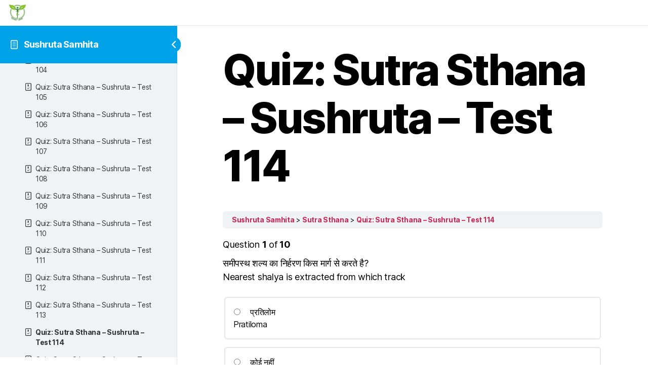

--- FILE ---
content_type: text/html; charset=UTF-8
request_url: https://ayurveddoctor.com/quizzes/quiz-sutra-sthana-sushruta-test-114
body_size: 23038
content:
<!DOCTYPE html><html lang="en-US"><head><meta charset="UTF-8"><meta name="viewport" content="width=device-width, initial-scale=1"><link rel="profile" href="http://gmpg.org/xfn/11"><link media="all" href="https://ayurveddoctor.com/wp-content/cache/autoptimize/css/autoptimize_057383c0975e63419f2e4537ba46109f.css" rel="stylesheet"><link media="print" href="https://ayurveddoctor.com/wp-content/cache/autoptimize/css/autoptimize_f8b91b0e60520b6787c8a6b117d6f2d2.css" rel="stylesheet"><title>Quiz: Sutra Sthana &#8211; Sushruta &#8211; Test 114 &#8211; Ayurved Doctor</title><meta name='robots' content='max-image-preview:large' /><link rel='dns-prefetch' href='//www.googletagmanager.com' /><link href='https://fonts.gstatic.com' crossorigin='anonymous' rel='preconnect' /><link rel="alternate" type="application/rss+xml" title="Ayurved Doctor &raquo; Feed" href="https://ayurveddoctor.com/feed" /><link rel="alternate" type="application/rss+xml" title="Ayurved Doctor &raquo; Comments Feed" href="https://ayurveddoctor.com/comments/feed" /><link rel='stylesheet' id='elementor-post-10-css' href='https://ayurveddoctor.com/wp-content/cache/autoptimize/css/autoptimize_single_dfa2eb0b2e49a60368e7caf2bc83efea.css?ver=1768249890' media='all' /><link rel='stylesheet' id='elementor-post-93-css' href='https://ayurveddoctor.com/wp-content/cache/autoptimize/css/autoptimize_single_1fd169583ab41e094aa24b38d3af5694.css?ver=1768249890' media='all' /><link rel='stylesheet' id='elementor-post-124-css' href='https://ayurveddoctor.com/wp-content/cache/autoptimize/css/autoptimize_single_3409c038786ae59b84173f31b966a77f.css?ver=1768249890' media='all' /><link rel='stylesheet' id='elementor-gf-local-roboto-css' href='https://ayurveddoctor.com/wp-content/cache/autoptimize/css/autoptimize_single_470f5a2114a8e31daec42cf3537b1270.css?ver=1742243434' media='all' /><link rel='stylesheet' id='elementor-gf-local-robotoslab-css' href='https://ayurveddoctor.com/wp-content/cache/autoptimize/css/autoptimize_single_5a0419c3568fac095d9b2d96a16dde78.css?ver=1742243439' media='all' /><link rel='stylesheet' id='elementor-gf-local-robotocondensed-css' href='https://ayurveddoctor.com/wp-content/cache/autoptimize/css/autoptimize_single_8e72ab038de2da0e097afab83d99190f.css?ver=1742243452' media='all' /> <script src="https://ayurveddoctor.com/wp-includes/js/jquery/jquery.min.js?ver=3.7.1" id="jquery-core-js"></script> <script id="jquery-js-after">!function($){"use strict";$(document).ready(function(){$(this).scrollTop()>100&&$(".hfe-scroll-to-top-wrap").removeClass("hfe-scroll-to-top-hide"),$(window).scroll(function(){$(this).scrollTop()<100?$(".hfe-scroll-to-top-wrap").fadeOut(300):$(".hfe-scroll-to-top-wrap").fadeIn(300)}),$(".hfe-scroll-to-top-wrap").on("click",function(){$("html, body").animate({scrollTop:0},300);return!1})})}(jQuery);
!function($){'use strict';$(document).ready(function(){var bar=$('.hfe-reading-progress-bar');if(!bar.length)return;$(window).on('scroll',function(){var s=$(window).scrollTop(),d=$(document).height()-$(window).height(),p=d? s/d*100:0;bar.css('width',p+'%')});});}(jQuery);</script> <link rel="https://api.w.org/" href="https://ayurveddoctor.com/wp-json/" /><link rel="alternate" title="JSON" type="application/json" href="https://ayurveddoctor.com/wp-json/wp/v2/sfwd-quiz/38160" /><link rel="EditURI" type="application/rsd+xml" title="RSD" href="https://ayurveddoctor.com/xmlrpc.php?rsd" /><meta name="generator" content="WordPress 6.8.3" /><link rel="canonical" href="https://ayurveddoctor.com/quizzes/quiz-sutra-sthana-sushruta-test-114" /><link rel='shortlink' href='https://ayurveddoctor.com/?p=38160' /><link rel="alternate" title="oEmbed (JSON)" type="application/json+oembed" href="https://ayurveddoctor.com/wp-json/oembed/1.0/embed?url=https%3A%2F%2Fayurveddoctor.com%2Fquizzes%2Fquiz-sutra-sthana-sushruta-test-114" /><link rel="alternate" title="oEmbed (XML)" type="text/xml+oembed" href="https://ayurveddoctor.com/wp-json/oembed/1.0/embed?url=https%3A%2F%2Fayurveddoctor.com%2Fquizzes%2Fquiz-sutra-sthana-sushruta-test-114&#038;format=xml" />  <script async src="https://www.googletagmanager.com/gtag/js?id=UA-4773837-8"></script> <script>window.dataLayer = window.dataLayer || [];
			function gtag(){dataLayer.push(arguments);}
			gtag('js', new Date());
			gtag('config', 'UA-4773837-8');</script> <meta name="generator" content="Site Kit by Google 1.170.0" /> <script>document.documentElement.className = document.documentElement.className.replace( 'no-js', 'js' );</script> <meta name="generator" content="Elementor 3.34.1; features: additional_custom_breakpoints; settings: css_print_method-external, google_font-enabled, font_display-auto"><link rel="icon" href="https://ayurveddoctor.com/wp-content/uploads/2020/06/favicon.ico" sizes="32x32" /><link rel="icon" href="https://ayurveddoctor.com/wp-content/uploads/2020/06/favicon.ico" sizes="192x192" /><link rel="apple-touch-icon" href="https://ayurveddoctor.com/wp-content/uploads/2020/06/favicon.ico" /><meta name="msapplication-TileImage" content="https://ayurveddoctor.com/wp-content/uploads/2020/06/favicon.ico" /></head><body class="wp-singular sfwd-quiz-template-default single single-sfwd-quiz postid-38160 wp-embed-responsive wp-theme-twentytwenty ehf-header ehf-footer ehf-template-twentytwenty ehf-stylesheet-twentytwenty singular enable-search-modal missing-post-thumbnail has-single-pagination not-showing-comments show-avatars footer-top-visible ld-in-focus-mode elementor-default elementor-kit-10 learndash-cpt learndash-cpt-sfwd-quiz learndash-template-ld30 learndash-cpt-sfwd-quiz-38160-current learndash-cpt-sfwd-courses-16279-parent learndash-cpt-sfwd-lessons-16280-parent learndash-embed-responsive"><div class="learndash-wrapper"><div class="ld-focus ld-focus-initial-transition  ld-focus-position-default"><div class="ld-focus-sidebar"><div class="ld-course-navigation-heading"> <span class="ld-focus-sidebar-trigger"> <span class="ld-icon ld-icon-arrow-left"></span> </span><h3> <a href="https://ayurveddoctor.com/courses/sushruta-samhita" id="ld-focus-mode-course-heading"> <span class="ld-icon ld-icon-content"></span> Sushruta Samhita </a></h3></div><div class="ld-focus-sidebar-wrapper"><div class="ld-course-navigation"><div class="ld-course-navigation-list"><div class="ld-lesson-navigation"><div class="ld-lesson-items" id="ld-lesson-list-16279"><div class="ld-lesson-item ld-is-current-lesson learndash-incomplete is_not_sample"><div class="ld-lesson-item-preview"> <a class="ld-lesson-item-preview-heading ld-primary-color-hover" href="https://ayurveddoctor.com/lessons/sutra-sthana-2"><div class="ld-status-icon ld-status-incomplete"></div><div class="ld-lesson-title"> Sutra Sthana</div> </a> <span class="ld-expand-button ld-button-alternate ld-expanded" aria-label="
 Expand Lesson			" data-ld-expands="ld-nav-content-list-16280" data-ld-collapse-text="false"> <span class="ld-icon-arrow-down ld-icon ld-primary-background"></span> <span class="ld-text ld-primary-color"> 208 Quizzes </span> </span></div><div class="ld-lesson-item-expanded ld-expandable ld-nav-content-list-16280 ld-expanded" id="ld-nav-content-list-16280" data-ld-expand-id="ld-nav-content-list-16280"><div class="ld-table-list ld-topic-list"><div class="ld-table-list-items"><div class="ld-table-list-item learndash-incomplete"><div class="ld-table-list-item-wrapper"> <a class="ld-table-list-item-preview ld-primary-color-hover" href="https://ayurveddoctor.com/quizzes/quiz-sutra-sthana-sushruta-test-1"><div class="ld-status-icon ld-quiz-incomplete"><span class="ld-icon ld-icon-quiz"></span></div><div class="ld-topic-title">Quiz: Sutra Sthana &#8211; Sushruta &#8211; Test 1</div> </a></div></div><div class="ld-table-list-item learndash-incomplete"><div class="ld-table-list-item-wrapper"> <a class="ld-table-list-item-preview ld-primary-color-hover" href="https://ayurveddoctor.com/quizzes/quiz-sutra-sthana-sushruta-test-2"><div class="ld-status-icon ld-quiz-incomplete"><span class="ld-icon ld-icon-quiz"></span></div><div class="ld-topic-title">Quiz: Sutra Sthana &#8211; Sushruta &#8211; Test 2</div> </a></div></div><div class="ld-table-list-item learndash-incomplete"><div class="ld-table-list-item-wrapper"> <a class="ld-table-list-item-preview ld-primary-color-hover" href="https://ayurveddoctor.com/quizzes/quiz-sutra-sthana-sushruta-test-3"><div class="ld-status-icon ld-quiz-incomplete"><span class="ld-icon ld-icon-quiz"></span></div><div class="ld-topic-title">Quiz: Sutra Sthana &#8211; Sushruta &#8211; Test 3</div> </a></div></div><div class="ld-table-list-item learndash-incomplete"><div class="ld-table-list-item-wrapper"> <a class="ld-table-list-item-preview ld-primary-color-hover" href="https://ayurveddoctor.com/quizzes/quiz-sutra-sthana-sushruta-test-4"><div class="ld-status-icon ld-quiz-incomplete"><span class="ld-icon ld-icon-quiz"></span></div><div class="ld-topic-title">Quiz: Sutra Sthana &#8211; Sushruta &#8211; Test 4</div> </a></div></div><div class="ld-table-list-item learndash-incomplete"><div class="ld-table-list-item-wrapper"> <a class="ld-table-list-item-preview ld-primary-color-hover" href="https://ayurveddoctor.com/quizzes/quiz-sutra-sthana-sushruta-test-5"><div class="ld-status-icon ld-quiz-incomplete"><span class="ld-icon ld-icon-quiz"></span></div><div class="ld-topic-title">Quiz: Sutra Sthana &#8211; Sushruta &#8211; Test 5</div> </a></div></div><div class="ld-table-list-item learndash-incomplete"><div class="ld-table-list-item-wrapper"> <a class="ld-table-list-item-preview ld-primary-color-hover" href="https://ayurveddoctor.com/quizzes/quiz-sutra-sthana-sushruta-test-6"><div class="ld-status-icon ld-quiz-incomplete"><span class="ld-icon ld-icon-quiz"></span></div><div class="ld-topic-title">Quiz: Sutra Sthana &#8211; Sushruta &#8211; Test 6</div> </a></div></div><div class="ld-table-list-item learndash-incomplete"><div class="ld-table-list-item-wrapper"> <a class="ld-table-list-item-preview ld-primary-color-hover" href="https://ayurveddoctor.com/quizzes/quiz-sutra-sthana-sushruta-test-7"><div class="ld-status-icon ld-quiz-incomplete"><span class="ld-icon ld-icon-quiz"></span></div><div class="ld-topic-title">Quiz: Sutra Sthana &#8211; Sushruta &#8211; Test 7</div> </a></div></div><div class="ld-table-list-item learndash-incomplete"><div class="ld-table-list-item-wrapper"> <a class="ld-table-list-item-preview ld-primary-color-hover" href="https://ayurveddoctor.com/quizzes/quiz-sutra-sthana-sushruta-test-8"><div class="ld-status-icon ld-quiz-incomplete"><span class="ld-icon ld-icon-quiz"></span></div><div class="ld-topic-title">Quiz: Sutra Sthana &#8211; Sushruta &#8211; Test 8</div> </a></div></div><div class="ld-table-list-item learndash-incomplete"><div class="ld-table-list-item-wrapper"> <a class="ld-table-list-item-preview ld-primary-color-hover" href="https://ayurveddoctor.com/quizzes/quiz-sutra-sthana-sushruta-test-9"><div class="ld-status-icon ld-quiz-incomplete"><span class="ld-icon ld-icon-quiz"></span></div><div class="ld-topic-title">Quiz: Sutra Sthana &#8211; Sushruta &#8211; Test 9</div> </a></div></div><div class="ld-table-list-item learndash-incomplete"><div class="ld-table-list-item-wrapper"> <a class="ld-table-list-item-preview ld-primary-color-hover" href="https://ayurveddoctor.com/quizzes/quiz-sutra-sthana-sushruta-test-10"><div class="ld-status-icon ld-quiz-incomplete"><span class="ld-icon ld-icon-quiz"></span></div><div class="ld-topic-title">Quiz: Sutra Sthana &#8211; Sushruta &#8211; Test 10</div> </a></div></div><div class="ld-table-list-item learndash-incomplete"><div class="ld-table-list-item-wrapper"> <a class="ld-table-list-item-preview ld-primary-color-hover" href="https://ayurveddoctor.com/quizzes/quiz-sutra-sthana-sushruta-test-11"><div class="ld-status-icon ld-quiz-incomplete"><span class="ld-icon ld-icon-quiz"></span></div><div class="ld-topic-title">Quiz: Sutra Sthana &#8211; Sushruta &#8211; Test 11</div> </a></div></div><div class="ld-table-list-item learndash-incomplete"><div class="ld-table-list-item-wrapper"> <a class="ld-table-list-item-preview ld-primary-color-hover" href="https://ayurveddoctor.com/quizzes/quiz-sutra-sthana-sushruta-test-12"><div class="ld-status-icon ld-quiz-incomplete"><span class="ld-icon ld-icon-quiz"></span></div><div class="ld-topic-title">Quiz: Sutra Sthana &#8211; Sushruta &#8211; Test 12</div> </a></div></div><div class="ld-table-list-item learndash-incomplete"><div class="ld-table-list-item-wrapper"> <a class="ld-table-list-item-preview ld-primary-color-hover" href="https://ayurveddoctor.com/quizzes/quiz-sutra-sthana-sushruta-test-13"><div class="ld-status-icon ld-quiz-incomplete"><span class="ld-icon ld-icon-quiz"></span></div><div class="ld-topic-title">Quiz: Sutra Sthana &#8211; Sushruta &#8211; Test 13</div> </a></div></div><div class="ld-table-list-item learndash-incomplete"><div class="ld-table-list-item-wrapper"> <a class="ld-table-list-item-preview ld-primary-color-hover" href="https://ayurveddoctor.com/quizzes/quiz-sutra-sthana-sushruta-test-14"><div class="ld-status-icon ld-quiz-incomplete"><span class="ld-icon ld-icon-quiz"></span></div><div class="ld-topic-title">Quiz: Sutra Sthana &#8211; Sushruta &#8211; Test 14</div> </a></div></div><div class="ld-table-list-item learndash-incomplete"><div class="ld-table-list-item-wrapper"> <a class="ld-table-list-item-preview ld-primary-color-hover" href="https://ayurveddoctor.com/quizzes/quiz-sutra-sthana-sushruta-test-15"><div class="ld-status-icon ld-quiz-incomplete"><span class="ld-icon ld-icon-quiz"></span></div><div class="ld-topic-title">Quiz: Sutra Sthana &#8211; Sushruta &#8211; Test 15</div> </a></div></div><div class="ld-table-list-item learndash-incomplete"><div class="ld-table-list-item-wrapper"> <a class="ld-table-list-item-preview ld-primary-color-hover" href="https://ayurveddoctor.com/quizzes/quiz-sutra-sthana-sushruta-test-16"><div class="ld-status-icon ld-quiz-incomplete"><span class="ld-icon ld-icon-quiz"></span></div><div class="ld-topic-title">Quiz: Sutra Sthana &#8211; Sushruta &#8211; Test 16</div> </a></div></div><div class="ld-table-list-item learndash-incomplete"><div class="ld-table-list-item-wrapper"> <a class="ld-table-list-item-preview ld-primary-color-hover" href="https://ayurveddoctor.com/quizzes/quiz-sutra-sthana-sushruta-test-17"><div class="ld-status-icon ld-quiz-incomplete"><span class="ld-icon ld-icon-quiz"></span></div><div class="ld-topic-title">Quiz: Sutra Sthana &#8211; Sushruta &#8211; Test 17</div> </a></div></div><div class="ld-table-list-item learndash-incomplete"><div class="ld-table-list-item-wrapper"> <a class="ld-table-list-item-preview ld-primary-color-hover" href="https://ayurveddoctor.com/quizzes/quiz-sutra-sthana-sushruta-test-18"><div class="ld-status-icon ld-quiz-incomplete"><span class="ld-icon ld-icon-quiz"></span></div><div class="ld-topic-title">Quiz: Sutra Sthana &#8211; Sushruta &#8211; Test 18</div> </a></div></div><div class="ld-table-list-item learndash-incomplete"><div class="ld-table-list-item-wrapper"> <a class="ld-table-list-item-preview ld-primary-color-hover" href="https://ayurveddoctor.com/quizzes/quiz-sutra-sthana-sushruta-test-19"><div class="ld-status-icon ld-quiz-incomplete"><span class="ld-icon ld-icon-quiz"></span></div><div class="ld-topic-title">Quiz: Sutra Sthana &#8211; Sushruta &#8211; Test 19</div> </a></div></div><div class="ld-table-list-item learndash-incomplete"><div class="ld-table-list-item-wrapper"> <a class="ld-table-list-item-preview ld-primary-color-hover" href="https://ayurveddoctor.com/quizzes/quiz-sutra-sthana-sushruta-test-20"><div class="ld-status-icon ld-quiz-incomplete"><span class="ld-icon ld-icon-quiz"></span></div><div class="ld-topic-title">Quiz: Sutra Sthana &#8211; Sushruta &#8211; Test 20</div> </a></div></div><div class="ld-table-list-item learndash-incomplete"><div class="ld-table-list-item-wrapper"> <a class="ld-table-list-item-preview ld-primary-color-hover" href="https://ayurveddoctor.com/quizzes/quiz-sutra-sthana-sushruta-test-21"><div class="ld-status-icon ld-quiz-incomplete"><span class="ld-icon ld-icon-quiz"></span></div><div class="ld-topic-title">Quiz: Sutra Sthana &#8211; Sushruta &#8211; Test 21</div> </a></div></div><div class="ld-table-list-item learndash-incomplete"><div class="ld-table-list-item-wrapper"> <a class="ld-table-list-item-preview ld-primary-color-hover" href="https://ayurveddoctor.com/quizzes/quiz-sutra-sthana-sushruta-test-22"><div class="ld-status-icon ld-quiz-incomplete"><span class="ld-icon ld-icon-quiz"></span></div><div class="ld-topic-title">Quiz: Sutra Sthana &#8211; Sushruta &#8211; Test 22</div> </a></div></div><div class="ld-table-list-item learndash-incomplete"><div class="ld-table-list-item-wrapper"> <a class="ld-table-list-item-preview ld-primary-color-hover" href="https://ayurveddoctor.com/quizzes/quiz-sutra-sthana-sushruta-test-23"><div class="ld-status-icon ld-quiz-incomplete"><span class="ld-icon ld-icon-quiz"></span></div><div class="ld-topic-title">Quiz: Sutra Sthana &#8211; Sushruta &#8211; Test 23</div> </a></div></div><div class="ld-table-list-item learndash-incomplete"><div class="ld-table-list-item-wrapper"> <a class="ld-table-list-item-preview ld-primary-color-hover" href="https://ayurveddoctor.com/quizzes/quiz-sutra-sthana-sushruta-test-24"><div class="ld-status-icon ld-quiz-incomplete"><span class="ld-icon ld-icon-quiz"></span></div><div class="ld-topic-title">Quiz: Sutra Sthana &#8211; Sushruta &#8211; Test 24</div> </a></div></div><div class="ld-table-list-item learndash-incomplete"><div class="ld-table-list-item-wrapper"> <a class="ld-table-list-item-preview ld-primary-color-hover" href="https://ayurveddoctor.com/quizzes/quiz-sutra-sthana-sushruta-test-25"><div class="ld-status-icon ld-quiz-incomplete"><span class="ld-icon ld-icon-quiz"></span></div><div class="ld-topic-title">Quiz: Sutra Sthana &#8211; Sushruta &#8211; Test 25</div> </a></div></div><div class="ld-table-list-item learndash-incomplete"><div class="ld-table-list-item-wrapper"> <a class="ld-table-list-item-preview ld-primary-color-hover" href="https://ayurveddoctor.com/quizzes/quiz-sutra-sthana-sushruta-test-26"><div class="ld-status-icon ld-quiz-incomplete"><span class="ld-icon ld-icon-quiz"></span></div><div class="ld-topic-title">Quiz: Sutra Sthana &#8211; Sushruta &#8211; Test 26</div> </a></div></div><div class="ld-table-list-item learndash-incomplete"><div class="ld-table-list-item-wrapper"> <a class="ld-table-list-item-preview ld-primary-color-hover" href="https://ayurveddoctor.com/quizzes/quiz-sutra-sthana-sushruta-test-27"><div class="ld-status-icon ld-quiz-incomplete"><span class="ld-icon ld-icon-quiz"></span></div><div class="ld-topic-title">Quiz: Sutra Sthana &#8211; Sushruta &#8211; Test 27</div> </a></div></div><div class="ld-table-list-item learndash-incomplete"><div class="ld-table-list-item-wrapper"> <a class="ld-table-list-item-preview ld-primary-color-hover" href="https://ayurveddoctor.com/quizzes/quiz-sutra-sthana-sushruta-test-28"><div class="ld-status-icon ld-quiz-incomplete"><span class="ld-icon ld-icon-quiz"></span></div><div class="ld-topic-title">Quiz: Sutra Sthana &#8211; Sushruta &#8211; Test 28</div> </a></div></div><div class="ld-table-list-item learndash-incomplete"><div class="ld-table-list-item-wrapper"> <a class="ld-table-list-item-preview ld-primary-color-hover" href="https://ayurveddoctor.com/quizzes/quiz-sutra-sthana-sushruta-test-29"><div class="ld-status-icon ld-quiz-incomplete"><span class="ld-icon ld-icon-quiz"></span></div><div class="ld-topic-title">Quiz: Sutra Sthana &#8211; Sushruta &#8211; Test 29</div> </a></div></div><div class="ld-table-list-item learndash-incomplete"><div class="ld-table-list-item-wrapper"> <a class="ld-table-list-item-preview ld-primary-color-hover" href="https://ayurveddoctor.com/quizzes/quiz-sutra-sthana-sushruta-test-30"><div class="ld-status-icon ld-quiz-incomplete"><span class="ld-icon ld-icon-quiz"></span></div><div class="ld-topic-title">Quiz: Sutra Sthana &#8211; Sushruta &#8211; Test 30</div> </a></div></div><div class="ld-table-list-item learndash-incomplete"><div class="ld-table-list-item-wrapper"> <a class="ld-table-list-item-preview ld-primary-color-hover" href="https://ayurveddoctor.com/quizzes/quiz-sutra-sthana-sushruta-test-31"><div class="ld-status-icon ld-quiz-incomplete"><span class="ld-icon ld-icon-quiz"></span></div><div class="ld-topic-title">Quiz: Sutra Sthana &#8211; Sushruta &#8211; Test 31</div> </a></div></div><div class="ld-table-list-item learndash-incomplete"><div class="ld-table-list-item-wrapper"> <a class="ld-table-list-item-preview ld-primary-color-hover" href="https://ayurveddoctor.com/quizzes/quiz-sutra-sthana-sushruta-test-32"><div class="ld-status-icon ld-quiz-incomplete"><span class="ld-icon ld-icon-quiz"></span></div><div class="ld-topic-title">Quiz: Sutra Sthana &#8211; Sushruta &#8211; Test 32</div> </a></div></div><div class="ld-table-list-item learndash-incomplete"><div class="ld-table-list-item-wrapper"> <a class="ld-table-list-item-preview ld-primary-color-hover" href="https://ayurveddoctor.com/quizzes/quiz-sutra-sthana-sushruta-test-33"><div class="ld-status-icon ld-quiz-incomplete"><span class="ld-icon ld-icon-quiz"></span></div><div class="ld-topic-title">Quiz: Sutra Sthana &#8211; Sushruta &#8211; Test 33</div> </a></div></div><div class="ld-table-list-item learndash-incomplete"><div class="ld-table-list-item-wrapper"> <a class="ld-table-list-item-preview ld-primary-color-hover" href="https://ayurveddoctor.com/quizzes/quiz-sutra-sthana-sushruta-test-34"><div class="ld-status-icon ld-quiz-incomplete"><span class="ld-icon ld-icon-quiz"></span></div><div class="ld-topic-title">Quiz: Sutra Sthana &#8211; Sushruta &#8211; Test 34</div> </a></div></div><div class="ld-table-list-item learndash-incomplete"><div class="ld-table-list-item-wrapper"> <a class="ld-table-list-item-preview ld-primary-color-hover" href="https://ayurveddoctor.com/quizzes/quiz-sutra-sthana-sushruta-test-35"><div class="ld-status-icon ld-quiz-incomplete"><span class="ld-icon ld-icon-quiz"></span></div><div class="ld-topic-title">Quiz: Sutra Sthana &#8211; Sushruta &#8211; Test 35</div> </a></div></div><div class="ld-table-list-item learndash-incomplete"><div class="ld-table-list-item-wrapper"> <a class="ld-table-list-item-preview ld-primary-color-hover" href="https://ayurveddoctor.com/quizzes/quiz-sutra-sthana-sushruta-test-36"><div class="ld-status-icon ld-quiz-incomplete"><span class="ld-icon ld-icon-quiz"></span></div><div class="ld-topic-title">Quiz: Sutra Sthana &#8211; Sushruta &#8211; Test 36</div> </a></div></div><div class="ld-table-list-item learndash-incomplete"><div class="ld-table-list-item-wrapper"> <a class="ld-table-list-item-preview ld-primary-color-hover" href="https://ayurveddoctor.com/quizzes/quiz-sutra-sthana-sushruta-test-37"><div class="ld-status-icon ld-quiz-incomplete"><span class="ld-icon ld-icon-quiz"></span></div><div class="ld-topic-title">Quiz: Sutra Sthana &#8211; Sushruta &#8211; Test 37</div> </a></div></div><div class="ld-table-list-item learndash-incomplete"><div class="ld-table-list-item-wrapper"> <a class="ld-table-list-item-preview ld-primary-color-hover" href="https://ayurveddoctor.com/quizzes/quiz-sutra-sthana-sushruta-test-38"><div class="ld-status-icon ld-quiz-incomplete"><span class="ld-icon ld-icon-quiz"></span></div><div class="ld-topic-title">Quiz: Sutra Sthana &#8211; Sushruta &#8211; Test 38</div> </a></div></div><div class="ld-table-list-item learndash-incomplete"><div class="ld-table-list-item-wrapper"> <a class="ld-table-list-item-preview ld-primary-color-hover" href="https://ayurveddoctor.com/quizzes/quiz-sutra-sthana-sushruta-test-39"><div class="ld-status-icon ld-quiz-incomplete"><span class="ld-icon ld-icon-quiz"></span></div><div class="ld-topic-title">Quiz: Sutra Sthana &#8211; Sushruta &#8211; Test 39</div> </a></div></div><div class="ld-table-list-item learndash-incomplete"><div class="ld-table-list-item-wrapper"> <a class="ld-table-list-item-preview ld-primary-color-hover" href="https://ayurveddoctor.com/quizzes/quiz-sutra-sthana-sushruta-test-40"><div class="ld-status-icon ld-quiz-incomplete"><span class="ld-icon ld-icon-quiz"></span></div><div class="ld-topic-title">Quiz: Sutra Sthana &#8211; Sushruta &#8211; Test 40</div> </a></div></div><div class="ld-table-list-item learndash-incomplete"><div class="ld-table-list-item-wrapper"> <a class="ld-table-list-item-preview ld-primary-color-hover" href="https://ayurveddoctor.com/quizzes/quiz-sutra-sthana-sushruta-test-41"><div class="ld-status-icon ld-quiz-incomplete"><span class="ld-icon ld-icon-quiz"></span></div><div class="ld-topic-title">Quiz: Sutra Sthana &#8211; Sushruta &#8211; Test 41</div> </a></div></div><div class="ld-table-list-item learndash-incomplete"><div class="ld-table-list-item-wrapper"> <a class="ld-table-list-item-preview ld-primary-color-hover" href="https://ayurveddoctor.com/quizzes/quiz-sutra-sthana-sushruta-test-42"><div class="ld-status-icon ld-quiz-incomplete"><span class="ld-icon ld-icon-quiz"></span></div><div class="ld-topic-title">Quiz: Sutra Sthana &#8211; Sushruta &#8211; Test 42</div> </a></div></div><div class="ld-table-list-item learndash-incomplete"><div class="ld-table-list-item-wrapper"> <a class="ld-table-list-item-preview ld-primary-color-hover" href="https://ayurveddoctor.com/quizzes/quiz-sutra-sthana-sushruta-test-43"><div class="ld-status-icon ld-quiz-incomplete"><span class="ld-icon ld-icon-quiz"></span></div><div class="ld-topic-title">Quiz: Sutra Sthana &#8211; Sushruta &#8211; Test 43</div> </a></div></div><div class="ld-table-list-item learndash-incomplete"><div class="ld-table-list-item-wrapper"> <a class="ld-table-list-item-preview ld-primary-color-hover" href="https://ayurveddoctor.com/quizzes/quiz-sutra-sthana-sushruta-test-44"><div class="ld-status-icon ld-quiz-incomplete"><span class="ld-icon ld-icon-quiz"></span></div><div class="ld-topic-title">Quiz: Sutra Sthana &#8211; Sushruta &#8211; Test 44</div> </a></div></div><div class="ld-table-list-item learndash-incomplete"><div class="ld-table-list-item-wrapper"> <a class="ld-table-list-item-preview ld-primary-color-hover" href="https://ayurveddoctor.com/quizzes/quiz-sutra-sthana-sushruta-test-45"><div class="ld-status-icon ld-quiz-incomplete"><span class="ld-icon ld-icon-quiz"></span></div><div class="ld-topic-title">Quiz: Sutra Sthana &#8211; Sushruta &#8211; Test 45</div> </a></div></div><div class="ld-table-list-item learndash-incomplete"><div class="ld-table-list-item-wrapper"> <a class="ld-table-list-item-preview ld-primary-color-hover" href="https://ayurveddoctor.com/quizzes/quiz-sutra-sthana-sushruta-test-46"><div class="ld-status-icon ld-quiz-incomplete"><span class="ld-icon ld-icon-quiz"></span></div><div class="ld-topic-title">Quiz: Sutra Sthana &#8211; Sushruta &#8211; Test 46</div> </a></div></div><div class="ld-table-list-item learndash-incomplete"><div class="ld-table-list-item-wrapper"> <a class="ld-table-list-item-preview ld-primary-color-hover" href="https://ayurveddoctor.com/quizzes/quiz-sutra-sthana-sushruta-test-47"><div class="ld-status-icon ld-quiz-incomplete"><span class="ld-icon ld-icon-quiz"></span></div><div class="ld-topic-title">Quiz: Sutra Sthana &#8211; Sushruta &#8211; Test 47</div> </a></div></div><div class="ld-table-list-item learndash-incomplete"><div class="ld-table-list-item-wrapper"> <a class="ld-table-list-item-preview ld-primary-color-hover" href="https://ayurveddoctor.com/quizzes/quiz-sutra-sthana-sushruta-test-48"><div class="ld-status-icon ld-quiz-incomplete"><span class="ld-icon ld-icon-quiz"></span></div><div class="ld-topic-title">Quiz: Sutra Sthana &#8211; Sushruta &#8211; Test 48</div> </a></div></div><div class="ld-table-list-item learndash-incomplete"><div class="ld-table-list-item-wrapper"> <a class="ld-table-list-item-preview ld-primary-color-hover" href="https://ayurveddoctor.com/quizzes/quiz-sutra-sthana-sushruta-test-49"><div class="ld-status-icon ld-quiz-incomplete"><span class="ld-icon ld-icon-quiz"></span></div><div class="ld-topic-title">Quiz: Sutra Sthana &#8211; Sushruta &#8211; Test 49</div> </a></div></div><div class="ld-table-list-item learndash-incomplete"><div class="ld-table-list-item-wrapper"> <a class="ld-table-list-item-preview ld-primary-color-hover" href="https://ayurveddoctor.com/quizzes/quiz-sutra-sthana-sushruta-test-50"><div class="ld-status-icon ld-quiz-incomplete"><span class="ld-icon ld-icon-quiz"></span></div><div class="ld-topic-title">Quiz: Sutra Sthana &#8211; Sushruta &#8211; Test 50</div> </a></div></div><div class="ld-table-list-item learndash-incomplete"><div class="ld-table-list-item-wrapper"> <a class="ld-table-list-item-preview ld-primary-color-hover" href="https://ayurveddoctor.com/quizzes/quiz-sutra-sthana-sushruta-test-51"><div class="ld-status-icon ld-quiz-incomplete"><span class="ld-icon ld-icon-quiz"></span></div><div class="ld-topic-title">Quiz: Sutra Sthana &#8211; Sushruta &#8211; Test 51</div> </a></div></div><div class="ld-table-list-item learndash-incomplete"><div class="ld-table-list-item-wrapper"> <a class="ld-table-list-item-preview ld-primary-color-hover" href="https://ayurveddoctor.com/quizzes/quiz-sutra-sthana-sushruta-test-52"><div class="ld-status-icon ld-quiz-incomplete"><span class="ld-icon ld-icon-quiz"></span></div><div class="ld-topic-title">Quiz: Sutra Sthana &#8211; Sushruta &#8211; Test 52</div> </a></div></div><div class="ld-table-list-item learndash-incomplete"><div class="ld-table-list-item-wrapper"> <a class="ld-table-list-item-preview ld-primary-color-hover" href="https://ayurveddoctor.com/quizzes/quiz-sutra-sthana-sushruta-test-53"><div class="ld-status-icon ld-quiz-incomplete"><span class="ld-icon ld-icon-quiz"></span></div><div class="ld-topic-title">Quiz: Sutra Sthana &#8211; Sushruta &#8211; Test 53</div> </a></div></div><div class="ld-table-list-item learndash-incomplete"><div class="ld-table-list-item-wrapper"> <a class="ld-table-list-item-preview ld-primary-color-hover" href="https://ayurveddoctor.com/quizzes/quiz-sutra-sthana-sushruta-test-54"><div class="ld-status-icon ld-quiz-incomplete"><span class="ld-icon ld-icon-quiz"></span></div><div class="ld-topic-title">Quiz: Sutra Sthana &#8211; Sushruta &#8211; Test 54</div> </a></div></div><div class="ld-table-list-item learndash-incomplete"><div class="ld-table-list-item-wrapper"> <a class="ld-table-list-item-preview ld-primary-color-hover" href="https://ayurveddoctor.com/quizzes/quiz-sutra-sthana-sushruta-test-55"><div class="ld-status-icon ld-quiz-incomplete"><span class="ld-icon ld-icon-quiz"></span></div><div class="ld-topic-title">Quiz: Sutra Sthana &#8211; Sushruta &#8211; Test 55</div> </a></div></div><div class="ld-table-list-item learndash-incomplete"><div class="ld-table-list-item-wrapper"> <a class="ld-table-list-item-preview ld-primary-color-hover" href="https://ayurveddoctor.com/quizzes/quiz-sutra-sthana-sushruta-test-56"><div class="ld-status-icon ld-quiz-incomplete"><span class="ld-icon ld-icon-quiz"></span></div><div class="ld-topic-title">Quiz: Sutra Sthana &#8211; Sushruta &#8211; Test 56</div> </a></div></div><div class="ld-table-list-item learndash-incomplete"><div class="ld-table-list-item-wrapper"> <a class="ld-table-list-item-preview ld-primary-color-hover" href="https://ayurveddoctor.com/quizzes/quiz-sutra-sthana-sushruta-test-57"><div class="ld-status-icon ld-quiz-incomplete"><span class="ld-icon ld-icon-quiz"></span></div><div class="ld-topic-title">Quiz: Sutra Sthana &#8211; Sushruta &#8211; Test 57</div> </a></div></div><div class="ld-table-list-item learndash-incomplete"><div class="ld-table-list-item-wrapper"> <a class="ld-table-list-item-preview ld-primary-color-hover" href="https://ayurveddoctor.com/quizzes/quiz-sutra-sthana-sushruta-test-58"><div class="ld-status-icon ld-quiz-incomplete"><span class="ld-icon ld-icon-quiz"></span></div><div class="ld-topic-title">Quiz: Sutra Sthana &#8211; Sushruta &#8211; Test 58</div> </a></div></div><div class="ld-table-list-item learndash-incomplete"><div class="ld-table-list-item-wrapper"> <a class="ld-table-list-item-preview ld-primary-color-hover" href="https://ayurveddoctor.com/quizzes/quiz-sutra-sthana-sushruta-test-59"><div class="ld-status-icon ld-quiz-incomplete"><span class="ld-icon ld-icon-quiz"></span></div><div class="ld-topic-title">Quiz: Sutra Sthana &#8211; Sushruta &#8211; Test 59</div> </a></div></div><div class="ld-table-list-item learndash-incomplete"><div class="ld-table-list-item-wrapper"> <a class="ld-table-list-item-preview ld-primary-color-hover" href="https://ayurveddoctor.com/quizzes/quiz-sutra-sthana-sushruta-test-60"><div class="ld-status-icon ld-quiz-incomplete"><span class="ld-icon ld-icon-quiz"></span></div><div class="ld-topic-title">Quiz: Sutra Sthana &#8211; Sushruta &#8211; Test 60</div> </a></div></div><div class="ld-table-list-item learndash-incomplete"><div class="ld-table-list-item-wrapper"> <a class="ld-table-list-item-preview ld-primary-color-hover" href="https://ayurveddoctor.com/quizzes/quiz-sutra-sthana-sushruta-test-61"><div class="ld-status-icon ld-quiz-incomplete"><span class="ld-icon ld-icon-quiz"></span></div><div class="ld-topic-title">Quiz: Sutra Sthana &#8211; Sushruta &#8211; Test 61</div> </a></div></div><div class="ld-table-list-item learndash-incomplete"><div class="ld-table-list-item-wrapper"> <a class="ld-table-list-item-preview ld-primary-color-hover" href="https://ayurveddoctor.com/quizzes/quiz-sutra-sthana-sushruta-test-62"><div class="ld-status-icon ld-quiz-incomplete"><span class="ld-icon ld-icon-quiz"></span></div><div class="ld-topic-title">Quiz: Sutra Sthana &#8211; Sushruta &#8211; Test 62</div> </a></div></div><div class="ld-table-list-item learndash-incomplete"><div class="ld-table-list-item-wrapper"> <a class="ld-table-list-item-preview ld-primary-color-hover" href="https://ayurveddoctor.com/quizzes/quiz-sutra-sthana-sushruta-test-63"><div class="ld-status-icon ld-quiz-incomplete"><span class="ld-icon ld-icon-quiz"></span></div><div class="ld-topic-title">Quiz: Sutra Sthana &#8211; Sushruta &#8211; Test 63</div> </a></div></div><div class="ld-table-list-item learndash-incomplete"><div class="ld-table-list-item-wrapper"> <a class="ld-table-list-item-preview ld-primary-color-hover" href="https://ayurveddoctor.com/quizzes/quiz-sutra-sthana-sushruta-test-64"><div class="ld-status-icon ld-quiz-incomplete"><span class="ld-icon ld-icon-quiz"></span></div><div class="ld-topic-title">Quiz: Sutra Sthana &#8211; Sushruta &#8211; Test 64</div> </a></div></div><div class="ld-table-list-item learndash-incomplete"><div class="ld-table-list-item-wrapper"> <a class="ld-table-list-item-preview ld-primary-color-hover" href="https://ayurveddoctor.com/quizzes/quiz-sutra-sthana-sushruta-test-65"><div class="ld-status-icon ld-quiz-incomplete"><span class="ld-icon ld-icon-quiz"></span></div><div class="ld-topic-title">Quiz: Sutra Sthana &#8211; Sushruta &#8211; Test 65</div> </a></div></div><div class="ld-table-list-item learndash-incomplete"><div class="ld-table-list-item-wrapper"> <a class="ld-table-list-item-preview ld-primary-color-hover" href="https://ayurveddoctor.com/quizzes/quiz-sutra-sthana-sushruta-test-66"><div class="ld-status-icon ld-quiz-incomplete"><span class="ld-icon ld-icon-quiz"></span></div><div class="ld-topic-title">Quiz: Sutra Sthana &#8211; Sushruta &#8211; Test 66</div> </a></div></div><div class="ld-table-list-item learndash-incomplete"><div class="ld-table-list-item-wrapper"> <a class="ld-table-list-item-preview ld-primary-color-hover" href="https://ayurveddoctor.com/quizzes/quiz-sutra-sthana-sushruta-test-67"><div class="ld-status-icon ld-quiz-incomplete"><span class="ld-icon ld-icon-quiz"></span></div><div class="ld-topic-title">Quiz: Sutra Sthana &#8211; Sushruta &#8211; Test 67</div> </a></div></div><div class="ld-table-list-item learndash-incomplete"><div class="ld-table-list-item-wrapper"> <a class="ld-table-list-item-preview ld-primary-color-hover" href="https://ayurveddoctor.com/quizzes/quiz-sutra-sthana-sushruta-test-68"><div class="ld-status-icon ld-quiz-incomplete"><span class="ld-icon ld-icon-quiz"></span></div><div class="ld-topic-title">Quiz: Sutra Sthana &#8211; Sushruta &#8211; Test 68</div> </a></div></div><div class="ld-table-list-item learndash-incomplete"><div class="ld-table-list-item-wrapper"> <a class="ld-table-list-item-preview ld-primary-color-hover" href="https://ayurveddoctor.com/quizzes/quiz-sutra-sthana-sushruta-test-69"><div class="ld-status-icon ld-quiz-incomplete"><span class="ld-icon ld-icon-quiz"></span></div><div class="ld-topic-title">Quiz: Sutra Sthana &#8211; Sushruta &#8211; Test 69</div> </a></div></div><div class="ld-table-list-item learndash-incomplete"><div class="ld-table-list-item-wrapper"> <a class="ld-table-list-item-preview ld-primary-color-hover" href="https://ayurveddoctor.com/quizzes/quiz-sutra-sthana-sushruta-test-70"><div class="ld-status-icon ld-quiz-incomplete"><span class="ld-icon ld-icon-quiz"></span></div><div class="ld-topic-title">Quiz: Sutra Sthana &#8211; Sushruta &#8211; Test 70</div> </a></div></div><div class="ld-table-list-item learndash-incomplete"><div class="ld-table-list-item-wrapper"> <a class="ld-table-list-item-preview ld-primary-color-hover" href="https://ayurveddoctor.com/quizzes/quiz-sutra-sthana-sushruta-test-71"><div class="ld-status-icon ld-quiz-incomplete"><span class="ld-icon ld-icon-quiz"></span></div><div class="ld-topic-title">Quiz: Sutra Sthana &#8211; Sushruta &#8211; Test 71</div> </a></div></div><div class="ld-table-list-item learndash-incomplete"><div class="ld-table-list-item-wrapper"> <a class="ld-table-list-item-preview ld-primary-color-hover" href="https://ayurveddoctor.com/quizzes/quiz-sutra-sthana-sushruta-test-72"><div class="ld-status-icon ld-quiz-incomplete"><span class="ld-icon ld-icon-quiz"></span></div><div class="ld-topic-title">Quiz: Sutra Sthana &#8211; Sushruta &#8211; Test 72</div> </a></div></div><div class="ld-table-list-item learndash-incomplete"><div class="ld-table-list-item-wrapper"> <a class="ld-table-list-item-preview ld-primary-color-hover" href="https://ayurveddoctor.com/quizzes/quiz-sutra-sthana-sushruta-test-73"><div class="ld-status-icon ld-quiz-incomplete"><span class="ld-icon ld-icon-quiz"></span></div><div class="ld-topic-title">Quiz: Sutra Sthana &#8211; Sushruta &#8211; Test 73</div> </a></div></div><div class="ld-table-list-item learndash-incomplete"><div class="ld-table-list-item-wrapper"> <a class="ld-table-list-item-preview ld-primary-color-hover" href="https://ayurveddoctor.com/quizzes/quiz-sutra-sthana-sushruta-test-74"><div class="ld-status-icon ld-quiz-incomplete"><span class="ld-icon ld-icon-quiz"></span></div><div class="ld-topic-title">Quiz: Sutra Sthana &#8211; Sushruta &#8211; Test 74</div> </a></div></div><div class="ld-table-list-item learndash-incomplete"><div class="ld-table-list-item-wrapper"> <a class="ld-table-list-item-preview ld-primary-color-hover" href="https://ayurveddoctor.com/quizzes/quiz-sutra-sthana-sushruta-test-75"><div class="ld-status-icon ld-quiz-incomplete"><span class="ld-icon ld-icon-quiz"></span></div><div class="ld-topic-title">Quiz: Sutra Sthana &#8211; Sushruta &#8211; Test 75</div> </a></div></div><div class="ld-table-list-item learndash-incomplete"><div class="ld-table-list-item-wrapper"> <a class="ld-table-list-item-preview ld-primary-color-hover" href="https://ayurveddoctor.com/quizzes/quiz-sutra-sthana-sushruta-test-76"><div class="ld-status-icon ld-quiz-incomplete"><span class="ld-icon ld-icon-quiz"></span></div><div class="ld-topic-title">Quiz: Sutra Sthana &#8211; Sushruta &#8211; Test 76</div> </a></div></div><div class="ld-table-list-item learndash-incomplete"><div class="ld-table-list-item-wrapper"> <a class="ld-table-list-item-preview ld-primary-color-hover" href="https://ayurveddoctor.com/quizzes/quiz-sutra-sthana-sushruta-test-77"><div class="ld-status-icon ld-quiz-incomplete"><span class="ld-icon ld-icon-quiz"></span></div><div class="ld-topic-title">Quiz: Sutra Sthana &#8211; Sushruta &#8211; Test 77</div> </a></div></div><div class="ld-table-list-item learndash-incomplete"><div class="ld-table-list-item-wrapper"> <a class="ld-table-list-item-preview ld-primary-color-hover" href="https://ayurveddoctor.com/quizzes/quiz-sutra-sthana-sushruta-test-78"><div class="ld-status-icon ld-quiz-incomplete"><span class="ld-icon ld-icon-quiz"></span></div><div class="ld-topic-title">Quiz: Sutra Sthana &#8211; Sushruta &#8211; Test 78</div> </a></div></div><div class="ld-table-list-item learndash-incomplete"><div class="ld-table-list-item-wrapper"> <a class="ld-table-list-item-preview ld-primary-color-hover" href="https://ayurveddoctor.com/quizzes/quiz-sutra-sthana-sushruta-test-79"><div class="ld-status-icon ld-quiz-incomplete"><span class="ld-icon ld-icon-quiz"></span></div><div class="ld-topic-title">Quiz: Sutra Sthana &#8211; Sushruta &#8211; Test 79</div> </a></div></div><div class="ld-table-list-item learndash-incomplete"><div class="ld-table-list-item-wrapper"> <a class="ld-table-list-item-preview ld-primary-color-hover" href="https://ayurveddoctor.com/quizzes/quiz-sutra-sthana-sushruta-test-80"><div class="ld-status-icon ld-quiz-incomplete"><span class="ld-icon ld-icon-quiz"></span></div><div class="ld-topic-title">Quiz: Sutra Sthana &#8211; Sushruta &#8211; Test 80</div> </a></div></div><div class="ld-table-list-item learndash-incomplete"><div class="ld-table-list-item-wrapper"> <a class="ld-table-list-item-preview ld-primary-color-hover" href="https://ayurveddoctor.com/quizzes/quiz-sutra-sthana-sushruta-test-81"><div class="ld-status-icon ld-quiz-incomplete"><span class="ld-icon ld-icon-quiz"></span></div><div class="ld-topic-title">Quiz: Sutra Sthana &#8211; Sushruta &#8211; Test 81</div> </a></div></div><div class="ld-table-list-item learndash-incomplete"><div class="ld-table-list-item-wrapper"> <a class="ld-table-list-item-preview ld-primary-color-hover" href="https://ayurveddoctor.com/quizzes/quiz-sutra-sthana-sushruta-test-82"><div class="ld-status-icon ld-quiz-incomplete"><span class="ld-icon ld-icon-quiz"></span></div><div class="ld-topic-title">Quiz: Sutra Sthana &#8211; Sushruta &#8211; Test 82</div> </a></div></div><div class="ld-table-list-item learndash-incomplete"><div class="ld-table-list-item-wrapper"> <a class="ld-table-list-item-preview ld-primary-color-hover" href="https://ayurveddoctor.com/quizzes/quiz-sutra-sthana-sushruta-test-83"><div class="ld-status-icon ld-quiz-incomplete"><span class="ld-icon ld-icon-quiz"></span></div><div class="ld-topic-title">Quiz: Sutra Sthana &#8211; Sushruta &#8211; Test 83</div> </a></div></div><div class="ld-table-list-item learndash-incomplete"><div class="ld-table-list-item-wrapper"> <a class="ld-table-list-item-preview ld-primary-color-hover" href="https://ayurveddoctor.com/quizzes/quiz-sutra-sthana-sushruta-test-84"><div class="ld-status-icon ld-quiz-incomplete"><span class="ld-icon ld-icon-quiz"></span></div><div class="ld-topic-title">Quiz: Sutra Sthana &#8211; Sushruta &#8211; Test 84</div> </a></div></div><div class="ld-table-list-item learndash-incomplete"><div class="ld-table-list-item-wrapper"> <a class="ld-table-list-item-preview ld-primary-color-hover" href="https://ayurveddoctor.com/quizzes/quiz-sutra-sthana-sushruta-test-85"><div class="ld-status-icon ld-quiz-incomplete"><span class="ld-icon ld-icon-quiz"></span></div><div class="ld-topic-title">Quiz: Sutra Sthana &#8211; Sushruta &#8211; Test 85</div> </a></div></div><div class="ld-table-list-item learndash-incomplete"><div class="ld-table-list-item-wrapper"> <a class="ld-table-list-item-preview ld-primary-color-hover" href="https://ayurveddoctor.com/quizzes/quiz-sutra-sthana-sushruta-test-86"><div class="ld-status-icon ld-quiz-incomplete"><span class="ld-icon ld-icon-quiz"></span></div><div class="ld-topic-title">Quiz: Sutra Sthana &#8211; Sushruta &#8211; Test 86</div> </a></div></div><div class="ld-table-list-item learndash-incomplete"><div class="ld-table-list-item-wrapper"> <a class="ld-table-list-item-preview ld-primary-color-hover" href="https://ayurveddoctor.com/quizzes/quiz-sutra-sthana-sushruta-test-87"><div class="ld-status-icon ld-quiz-incomplete"><span class="ld-icon ld-icon-quiz"></span></div><div class="ld-topic-title">Quiz: Sutra Sthana &#8211; Sushruta &#8211; Test 87</div> </a></div></div><div class="ld-table-list-item learndash-incomplete"><div class="ld-table-list-item-wrapper"> <a class="ld-table-list-item-preview ld-primary-color-hover" href="https://ayurveddoctor.com/quizzes/quiz-sutra-sthana-sushruta-test-88"><div class="ld-status-icon ld-quiz-incomplete"><span class="ld-icon ld-icon-quiz"></span></div><div class="ld-topic-title">Quiz: Sutra Sthana &#8211; Sushruta &#8211; Test 88</div> </a></div></div><div class="ld-table-list-item learndash-incomplete"><div class="ld-table-list-item-wrapper"> <a class="ld-table-list-item-preview ld-primary-color-hover" href="https://ayurveddoctor.com/quizzes/quiz-sutra-sthana-sushruta-test-89"><div class="ld-status-icon ld-quiz-incomplete"><span class="ld-icon ld-icon-quiz"></span></div><div class="ld-topic-title">Quiz: Sutra Sthana &#8211; Sushruta &#8211; Test 89</div> </a></div></div><div class="ld-table-list-item learndash-incomplete"><div class="ld-table-list-item-wrapper"> <a class="ld-table-list-item-preview ld-primary-color-hover" href="https://ayurveddoctor.com/quizzes/quiz-sutra-sthana-sushruta-test-90"><div class="ld-status-icon ld-quiz-incomplete"><span class="ld-icon ld-icon-quiz"></span></div><div class="ld-topic-title">Quiz: Sutra Sthana &#8211; Sushruta &#8211; Test 90</div> </a></div></div><div class="ld-table-list-item learndash-incomplete"><div class="ld-table-list-item-wrapper"> <a class="ld-table-list-item-preview ld-primary-color-hover" href="https://ayurveddoctor.com/quizzes/quiz-sutra-sthana-sushruta-test-91"><div class="ld-status-icon ld-quiz-incomplete"><span class="ld-icon ld-icon-quiz"></span></div><div class="ld-topic-title">Quiz: Sutra Sthana &#8211; Sushruta &#8211; Test 91</div> </a></div></div><div class="ld-table-list-item learndash-incomplete"><div class="ld-table-list-item-wrapper"> <a class="ld-table-list-item-preview ld-primary-color-hover" href="https://ayurveddoctor.com/quizzes/quiz-sutra-sthana-sushruta-test-92"><div class="ld-status-icon ld-quiz-incomplete"><span class="ld-icon ld-icon-quiz"></span></div><div class="ld-topic-title">Quiz: Sutra Sthana &#8211; Sushruta &#8211; Test 92</div> </a></div></div><div class="ld-table-list-item learndash-incomplete"><div class="ld-table-list-item-wrapper"> <a class="ld-table-list-item-preview ld-primary-color-hover" href="https://ayurveddoctor.com/quizzes/quiz-sutra-sthana-sushruta-test-93"><div class="ld-status-icon ld-quiz-incomplete"><span class="ld-icon ld-icon-quiz"></span></div><div class="ld-topic-title">Quiz: Sutra Sthana &#8211; Sushruta &#8211; Test 93</div> </a></div></div><div class="ld-table-list-item learndash-incomplete"><div class="ld-table-list-item-wrapper"> <a class="ld-table-list-item-preview ld-primary-color-hover" href="https://ayurveddoctor.com/quizzes/quiz-sutra-sthana-sushruta-test-94"><div class="ld-status-icon ld-quiz-incomplete"><span class="ld-icon ld-icon-quiz"></span></div><div class="ld-topic-title">Quiz: Sutra Sthana &#8211; Sushruta &#8211; Test 94</div> </a></div></div><div class="ld-table-list-item learndash-incomplete"><div class="ld-table-list-item-wrapper"> <a class="ld-table-list-item-preview ld-primary-color-hover" href="https://ayurveddoctor.com/quizzes/quiz-sutra-sthana-sushruta-test-95"><div class="ld-status-icon ld-quiz-incomplete"><span class="ld-icon ld-icon-quiz"></span></div><div class="ld-topic-title">Quiz: Sutra Sthana &#8211; Sushruta &#8211; Test 95</div> </a></div></div><div class="ld-table-list-item learndash-incomplete"><div class="ld-table-list-item-wrapper"> <a class="ld-table-list-item-preview ld-primary-color-hover" href="https://ayurveddoctor.com/quizzes/quiz-sutra-sthana-sushruta-test-96"><div class="ld-status-icon ld-quiz-incomplete"><span class="ld-icon ld-icon-quiz"></span></div><div class="ld-topic-title">Quiz: Sutra Sthana &#8211; Sushruta &#8211; Test 96</div> </a></div></div><div class="ld-table-list-item learndash-incomplete"><div class="ld-table-list-item-wrapper"> <a class="ld-table-list-item-preview ld-primary-color-hover" href="https://ayurveddoctor.com/quizzes/quiz-sutra-sthana-sushruta-test-97"><div class="ld-status-icon ld-quiz-incomplete"><span class="ld-icon ld-icon-quiz"></span></div><div class="ld-topic-title">Quiz: Sutra Sthana &#8211; Sushruta &#8211; Test 97</div> </a></div></div><div class="ld-table-list-item learndash-incomplete"><div class="ld-table-list-item-wrapper"> <a class="ld-table-list-item-preview ld-primary-color-hover" href="https://ayurveddoctor.com/quizzes/quiz-sutra-sthana-sushruta-test-98"><div class="ld-status-icon ld-quiz-incomplete"><span class="ld-icon ld-icon-quiz"></span></div><div class="ld-topic-title">Quiz: Sutra Sthana &#8211; Sushruta &#8211; Test 98</div> </a></div></div><div class="ld-table-list-item learndash-incomplete"><div class="ld-table-list-item-wrapper"> <a class="ld-table-list-item-preview ld-primary-color-hover" href="https://ayurveddoctor.com/quizzes/quiz-sutra-sthana-sushruta-test-99"><div class="ld-status-icon ld-quiz-incomplete"><span class="ld-icon ld-icon-quiz"></span></div><div class="ld-topic-title">Quiz: Sutra Sthana &#8211; Sushruta &#8211; Test 99</div> </a></div></div><div class="ld-table-list-item learndash-incomplete"><div class="ld-table-list-item-wrapper"> <a class="ld-table-list-item-preview ld-primary-color-hover" href="https://ayurveddoctor.com/quizzes/quiz-sutra-sthana-sushruta-test-100"><div class="ld-status-icon ld-quiz-incomplete"><span class="ld-icon ld-icon-quiz"></span></div><div class="ld-topic-title">Quiz: Sutra Sthana &#8211; Sushruta &#8211; Test 100</div> </a></div></div><div class="ld-table-list-item learndash-incomplete"><div class="ld-table-list-item-wrapper"> <a class="ld-table-list-item-preview ld-primary-color-hover" href="https://ayurveddoctor.com/quizzes/quiz-sutra-sthana-sushruta-test-101"><div class="ld-status-icon ld-quiz-incomplete"><span class="ld-icon ld-icon-quiz"></span></div><div class="ld-topic-title">Quiz: Sutra Sthana &#8211; Sushruta &#8211; Test 101</div> </a></div></div><div class="ld-table-list-item learndash-incomplete"><div class="ld-table-list-item-wrapper"> <a class="ld-table-list-item-preview ld-primary-color-hover" href="https://ayurveddoctor.com/quizzes/quiz-sutra-sthana-sushruta-test-102"><div class="ld-status-icon ld-quiz-incomplete"><span class="ld-icon ld-icon-quiz"></span></div><div class="ld-topic-title">Quiz: Sutra Sthana &#8211; Sushruta &#8211; Test 102</div> </a></div></div><div class="ld-table-list-item learndash-incomplete"><div class="ld-table-list-item-wrapper"> <a class="ld-table-list-item-preview ld-primary-color-hover" href="https://ayurveddoctor.com/quizzes/quiz-sutra-sthana-sushruta-test-103"><div class="ld-status-icon ld-quiz-incomplete"><span class="ld-icon ld-icon-quiz"></span></div><div class="ld-topic-title">Quiz: Sutra Sthana &#8211; Sushruta &#8211; Test 103</div> </a></div></div><div class="ld-table-list-item learndash-incomplete"><div class="ld-table-list-item-wrapper"> <a class="ld-table-list-item-preview ld-primary-color-hover" href="https://ayurveddoctor.com/quizzes/quiz-sutra-sthana-sushruta-test-104"><div class="ld-status-icon ld-quiz-incomplete"><span class="ld-icon ld-icon-quiz"></span></div><div class="ld-topic-title">Quiz: Sutra Sthana &#8211; Sushruta &#8211; Test 104</div> </a></div></div><div class="ld-table-list-item learndash-incomplete"><div class="ld-table-list-item-wrapper"> <a class="ld-table-list-item-preview ld-primary-color-hover" href="https://ayurveddoctor.com/quizzes/quiz-sutra-sthana-sushruta-test-105"><div class="ld-status-icon ld-quiz-incomplete"><span class="ld-icon ld-icon-quiz"></span></div><div class="ld-topic-title">Quiz: Sutra Sthana &#8211; Sushruta &#8211; Test 105</div> </a></div></div><div class="ld-table-list-item learndash-incomplete"><div class="ld-table-list-item-wrapper"> <a class="ld-table-list-item-preview ld-primary-color-hover" href="https://ayurveddoctor.com/quizzes/quiz-sutra-sthana-sushruta-test-106"><div class="ld-status-icon ld-quiz-incomplete"><span class="ld-icon ld-icon-quiz"></span></div><div class="ld-topic-title">Quiz: Sutra Sthana &#8211; Sushruta &#8211; Test 106</div> </a></div></div><div class="ld-table-list-item learndash-incomplete"><div class="ld-table-list-item-wrapper"> <a class="ld-table-list-item-preview ld-primary-color-hover" href="https://ayurveddoctor.com/quizzes/quiz-sutra-sthana-sushruta-test-107"><div class="ld-status-icon ld-quiz-incomplete"><span class="ld-icon ld-icon-quiz"></span></div><div class="ld-topic-title">Quiz: Sutra Sthana &#8211; Sushruta &#8211; Test 107</div> </a></div></div><div class="ld-table-list-item learndash-incomplete"><div class="ld-table-list-item-wrapper"> <a class="ld-table-list-item-preview ld-primary-color-hover" href="https://ayurveddoctor.com/quizzes/quiz-sutra-sthana-sushruta-test-108"><div class="ld-status-icon ld-quiz-incomplete"><span class="ld-icon ld-icon-quiz"></span></div><div class="ld-topic-title">Quiz: Sutra Sthana &#8211; Sushruta &#8211; Test 108</div> </a></div></div><div class="ld-table-list-item learndash-incomplete"><div class="ld-table-list-item-wrapper"> <a class="ld-table-list-item-preview ld-primary-color-hover" href="https://ayurveddoctor.com/quizzes/quiz-sutra-sthana-sushruta-test-109"><div class="ld-status-icon ld-quiz-incomplete"><span class="ld-icon ld-icon-quiz"></span></div><div class="ld-topic-title">Quiz: Sutra Sthana &#8211; Sushruta &#8211; Test 109</div> </a></div></div><div class="ld-table-list-item learndash-incomplete"><div class="ld-table-list-item-wrapper"> <a class="ld-table-list-item-preview ld-primary-color-hover" href="https://ayurveddoctor.com/quizzes/quiz-sutra-sthana-sushruta-test-110"><div class="ld-status-icon ld-quiz-incomplete"><span class="ld-icon ld-icon-quiz"></span></div><div class="ld-topic-title">Quiz: Sutra Sthana &#8211; Sushruta &#8211; Test 110</div> </a></div></div><div class="ld-table-list-item learndash-incomplete"><div class="ld-table-list-item-wrapper"> <a class="ld-table-list-item-preview ld-primary-color-hover" href="https://ayurveddoctor.com/quizzes/quiz-sutra-sthana-sushruta-test-111"><div class="ld-status-icon ld-quiz-incomplete"><span class="ld-icon ld-icon-quiz"></span></div><div class="ld-topic-title">Quiz: Sutra Sthana &#8211; Sushruta &#8211; Test 111</div> </a></div></div><div class="ld-table-list-item learndash-incomplete"><div class="ld-table-list-item-wrapper"> <a class="ld-table-list-item-preview ld-primary-color-hover" href="https://ayurveddoctor.com/quizzes/quiz-sutra-sthana-sushruta-test-112"><div class="ld-status-icon ld-quiz-incomplete"><span class="ld-icon ld-icon-quiz"></span></div><div class="ld-topic-title">Quiz: Sutra Sthana &#8211; Sushruta &#8211; Test 112</div> </a></div></div><div class="ld-table-list-item learndash-incomplete"><div class="ld-table-list-item-wrapper"> <a class="ld-table-list-item-preview ld-primary-color-hover" href="https://ayurveddoctor.com/quizzes/quiz-sutra-sthana-sushruta-test-113"><div class="ld-status-icon ld-quiz-incomplete"><span class="ld-icon ld-icon-quiz"></span></div><div class="ld-topic-title">Quiz: Sutra Sthana &#8211; Sushruta &#8211; Test 113</div> </a></div></div><div class="ld-table-list-item learndash-incomplete"><div class="ld-table-list-item-wrapper"> <a class="ld-table-list-item-preview ld-primary-color-hover ld-is-current-item " href="https://ayurveddoctor.com/quizzes/quiz-sutra-sthana-sushruta-test-114"><div class="ld-status-icon ld-quiz-incomplete"><span class="ld-icon ld-icon-quiz"></span></div><div class="ld-topic-title">Quiz: Sutra Sthana &#8211; Sushruta &#8211; Test 114</div> </a></div></div><div class="ld-table-list-item learndash-incomplete"><div class="ld-table-list-item-wrapper"> <a class="ld-table-list-item-preview ld-primary-color-hover" href="https://ayurveddoctor.com/quizzes/quiz-sutra-sthana-sushruta-test-115"><div class="ld-status-icon ld-quiz-incomplete"><span class="ld-icon ld-icon-quiz"></span></div><div class="ld-topic-title">Quiz: Sutra Sthana &#8211; Sushruta &#8211; Test 115</div> </a></div></div><div class="ld-table-list-item learndash-incomplete"><div class="ld-table-list-item-wrapper"> <a class="ld-table-list-item-preview ld-primary-color-hover" href="https://ayurveddoctor.com/quizzes/quiz-sutra-sthana-sushruta-test-116"><div class="ld-status-icon ld-quiz-incomplete"><span class="ld-icon ld-icon-quiz"></span></div><div class="ld-topic-title">Quiz: Sutra Sthana &#8211; Sushruta &#8211; Test 116</div> </a></div></div><div class="ld-table-list-item learndash-incomplete"><div class="ld-table-list-item-wrapper"> <a class="ld-table-list-item-preview ld-primary-color-hover" href="https://ayurveddoctor.com/quizzes/quiz-sutra-sthana-sushruta-test-117"><div class="ld-status-icon ld-quiz-incomplete"><span class="ld-icon ld-icon-quiz"></span></div><div class="ld-topic-title">Quiz: Sutra Sthana &#8211; Sushruta &#8211; Test 117</div> </a></div></div><div class="ld-table-list-item learndash-incomplete"><div class="ld-table-list-item-wrapper"> <a class="ld-table-list-item-preview ld-primary-color-hover" href="https://ayurveddoctor.com/quizzes/quiz-sutra-sthana-sushruta-test-118"><div class="ld-status-icon ld-quiz-incomplete"><span class="ld-icon ld-icon-quiz"></span></div><div class="ld-topic-title">Quiz: Sutra Sthana &#8211; Sushruta &#8211; Test 118</div> </a></div></div><div class="ld-table-list-item learndash-incomplete"><div class="ld-table-list-item-wrapper"> <a class="ld-table-list-item-preview ld-primary-color-hover" href="https://ayurveddoctor.com/quizzes/quiz-sutra-sthana-sushruta-test-119"><div class="ld-status-icon ld-quiz-incomplete"><span class="ld-icon ld-icon-quiz"></span></div><div class="ld-topic-title">Quiz: Sutra Sthana &#8211; Sushruta &#8211; Test 119</div> </a></div></div><div class="ld-table-list-item learndash-incomplete"><div class="ld-table-list-item-wrapper"> <a class="ld-table-list-item-preview ld-primary-color-hover" href="https://ayurveddoctor.com/quizzes/quiz-sutra-sthana-sushruta-test-120"><div class="ld-status-icon ld-quiz-incomplete"><span class="ld-icon ld-icon-quiz"></span></div><div class="ld-topic-title">Quiz: Sutra Sthana &#8211; Sushruta &#8211; Test 120</div> </a></div></div><div class="ld-table-list-item learndash-incomplete"><div class="ld-table-list-item-wrapper"> <a class="ld-table-list-item-preview ld-primary-color-hover" href="https://ayurveddoctor.com/quizzes/quiz-sutra-sthana-sushruta-test-121"><div class="ld-status-icon ld-quiz-incomplete"><span class="ld-icon ld-icon-quiz"></span></div><div class="ld-topic-title">Quiz: Sutra Sthana &#8211; Sushruta &#8211; Test 121</div> </a></div></div><div class="ld-table-list-item learndash-incomplete"><div class="ld-table-list-item-wrapper"> <a class="ld-table-list-item-preview ld-primary-color-hover" href="https://ayurveddoctor.com/quizzes/quiz-sutra-sthana-sushruta-test-122"><div class="ld-status-icon ld-quiz-incomplete"><span class="ld-icon ld-icon-quiz"></span></div><div class="ld-topic-title">Quiz: Sutra Sthana &#8211; Sushruta &#8211; Test 122</div> </a></div></div><div class="ld-table-list-item learndash-incomplete"><div class="ld-table-list-item-wrapper"> <a class="ld-table-list-item-preview ld-primary-color-hover" href="https://ayurveddoctor.com/quizzes/quiz-sutra-sthana-sushruta-test-123"><div class="ld-status-icon ld-quiz-incomplete"><span class="ld-icon ld-icon-quiz"></span></div><div class="ld-topic-title">Quiz: Sutra Sthana &#8211; Sushruta &#8211; Test 123</div> </a></div></div><div class="ld-table-list-item learndash-incomplete"><div class="ld-table-list-item-wrapper"> <a class="ld-table-list-item-preview ld-primary-color-hover" href="https://ayurveddoctor.com/quizzes/quiz-sutra-sthana-sushruta-test-124"><div class="ld-status-icon ld-quiz-incomplete"><span class="ld-icon ld-icon-quiz"></span></div><div class="ld-topic-title">Quiz: Sutra Sthana &#8211; Sushruta &#8211; Test 124</div> </a></div></div><div class="ld-table-list-item learndash-incomplete"><div class="ld-table-list-item-wrapper"> <a class="ld-table-list-item-preview ld-primary-color-hover" href="https://ayurveddoctor.com/quizzes/quiz-sutra-sthana-sushruta-test-125"><div class="ld-status-icon ld-quiz-incomplete"><span class="ld-icon ld-icon-quiz"></span></div><div class="ld-topic-title">Quiz: Sutra Sthana &#8211; Sushruta &#8211; Test 125</div> </a></div></div><div class="ld-table-list-item learndash-incomplete"><div class="ld-table-list-item-wrapper"> <a class="ld-table-list-item-preview ld-primary-color-hover" href="https://ayurveddoctor.com/quizzes/quiz-sutra-sthana-sushruta-test-126"><div class="ld-status-icon ld-quiz-incomplete"><span class="ld-icon ld-icon-quiz"></span></div><div class="ld-topic-title">Quiz: Sutra Sthana &#8211; Sushruta &#8211; Test 126</div> </a></div></div><div class="ld-table-list-item learndash-incomplete"><div class="ld-table-list-item-wrapper"> <a class="ld-table-list-item-preview ld-primary-color-hover" href="https://ayurveddoctor.com/quizzes/quiz-sutra-sthana-sushruta-test-127"><div class="ld-status-icon ld-quiz-incomplete"><span class="ld-icon ld-icon-quiz"></span></div><div class="ld-topic-title">Quiz: Sutra Sthana &#8211; Sushruta &#8211; Test 127</div> </a></div></div><div class="ld-table-list-item learndash-incomplete"><div class="ld-table-list-item-wrapper"> <a class="ld-table-list-item-preview ld-primary-color-hover" href="https://ayurveddoctor.com/quizzes/quiz-sutra-sthana-sushruta-test-128"><div class="ld-status-icon ld-quiz-incomplete"><span class="ld-icon ld-icon-quiz"></span></div><div class="ld-topic-title">Quiz: Sutra Sthana &#8211; Sushruta &#8211; Test 128</div> </a></div></div><div class="ld-table-list-item learndash-incomplete"><div class="ld-table-list-item-wrapper"> <a class="ld-table-list-item-preview ld-primary-color-hover" href="https://ayurveddoctor.com/quizzes/quiz-sutra-sthana-sushruta-test-129"><div class="ld-status-icon ld-quiz-incomplete"><span class="ld-icon ld-icon-quiz"></span></div><div class="ld-topic-title">Quiz: Sutra Sthana &#8211; Sushruta &#8211; Test 129</div> </a></div></div><div class="ld-table-list-item learndash-incomplete"><div class="ld-table-list-item-wrapper"> <a class="ld-table-list-item-preview ld-primary-color-hover" href="https://ayurveddoctor.com/quizzes/quiz-sutra-sthana-sushruta-test-130"><div class="ld-status-icon ld-quiz-incomplete"><span class="ld-icon ld-icon-quiz"></span></div><div class="ld-topic-title">Quiz: Sutra Sthana &#8211; Sushruta &#8211; Test 130</div> </a></div></div><div class="ld-table-list-item learndash-incomplete"><div class="ld-table-list-item-wrapper"> <a class="ld-table-list-item-preview ld-primary-color-hover" href="https://ayurveddoctor.com/quizzes/quiz-sutra-sthana-sushruta-test-131"><div class="ld-status-icon ld-quiz-incomplete"><span class="ld-icon ld-icon-quiz"></span></div><div class="ld-topic-title">Quiz: Sutra Sthana &#8211; Sushruta &#8211; Test 131</div> </a></div></div><div class="ld-table-list-item learndash-incomplete"><div class="ld-table-list-item-wrapper"> <a class="ld-table-list-item-preview ld-primary-color-hover" href="https://ayurveddoctor.com/quizzes/quiz-sutra-sthana-sushruta-test-132"><div class="ld-status-icon ld-quiz-incomplete"><span class="ld-icon ld-icon-quiz"></span></div><div class="ld-topic-title">Quiz: Sutra Sthana &#8211; Sushruta &#8211; Test 132</div> </a></div></div><div class="ld-table-list-item learndash-incomplete"><div class="ld-table-list-item-wrapper"> <a class="ld-table-list-item-preview ld-primary-color-hover" href="https://ayurveddoctor.com/quizzes/quiz-sutra-sthana-sushruta-test-133"><div class="ld-status-icon ld-quiz-incomplete"><span class="ld-icon ld-icon-quiz"></span></div><div class="ld-topic-title">Quiz: Sutra Sthana &#8211; Sushruta &#8211; Test 133</div> </a></div></div><div class="ld-table-list-item learndash-incomplete"><div class="ld-table-list-item-wrapper"> <a class="ld-table-list-item-preview ld-primary-color-hover" href="https://ayurveddoctor.com/quizzes/quiz-sutra-sthana-sushruta-test-134"><div class="ld-status-icon ld-quiz-incomplete"><span class="ld-icon ld-icon-quiz"></span></div><div class="ld-topic-title">Quiz: Sutra Sthana &#8211; Sushruta &#8211; Test 134</div> </a></div></div><div class="ld-table-list-item learndash-incomplete"><div class="ld-table-list-item-wrapper"> <a class="ld-table-list-item-preview ld-primary-color-hover" href="https://ayurveddoctor.com/quizzes/quiz-sutra-sthana-sushruta-test-135"><div class="ld-status-icon ld-quiz-incomplete"><span class="ld-icon ld-icon-quiz"></span></div><div class="ld-topic-title">Quiz: Sutra Sthana &#8211; Sushruta &#8211; Test 135</div> </a></div></div><div class="ld-table-list-item learndash-incomplete"><div class="ld-table-list-item-wrapper"> <a class="ld-table-list-item-preview ld-primary-color-hover" href="https://ayurveddoctor.com/quizzes/quiz-sutra-sthana-sushruta-test-136"><div class="ld-status-icon ld-quiz-incomplete"><span class="ld-icon ld-icon-quiz"></span></div><div class="ld-topic-title">Quiz: Sutra Sthana &#8211; Sushruta &#8211; Test 136</div> </a></div></div><div class="ld-table-list-item learndash-incomplete"><div class="ld-table-list-item-wrapper"> <a class="ld-table-list-item-preview ld-primary-color-hover" href="https://ayurveddoctor.com/quizzes/quiz-sutra-sthana-sushruta-test-137"><div class="ld-status-icon ld-quiz-incomplete"><span class="ld-icon ld-icon-quiz"></span></div><div class="ld-topic-title">Quiz: Sutra Sthana &#8211; Sushruta &#8211; Test 137</div> </a></div></div><div class="ld-table-list-item learndash-incomplete"><div class="ld-table-list-item-wrapper"> <a class="ld-table-list-item-preview ld-primary-color-hover" href="https://ayurveddoctor.com/quizzes/quiz-sutra-sthana-sushruta-test-138"><div class="ld-status-icon ld-quiz-incomplete"><span class="ld-icon ld-icon-quiz"></span></div><div class="ld-topic-title">Quiz: Sutra Sthana &#8211; Sushruta &#8211; Test 138</div> </a></div></div><div class="ld-table-list-item learndash-incomplete"><div class="ld-table-list-item-wrapper"> <a class="ld-table-list-item-preview ld-primary-color-hover" href="https://ayurveddoctor.com/quizzes/quiz-sutra-sthana-sushruta-test-139"><div class="ld-status-icon ld-quiz-incomplete"><span class="ld-icon ld-icon-quiz"></span></div><div class="ld-topic-title">Quiz: Sutra Sthana &#8211; Sushruta &#8211; Test 139</div> </a></div></div><div class="ld-table-list-item learndash-incomplete"><div class="ld-table-list-item-wrapper"> <a class="ld-table-list-item-preview ld-primary-color-hover" href="https://ayurveddoctor.com/quizzes/quiz-sutra-sthana-sushruta-test-140"><div class="ld-status-icon ld-quiz-incomplete"><span class="ld-icon ld-icon-quiz"></span></div><div class="ld-topic-title">Quiz: Sutra Sthana &#8211; Sushruta &#8211; Test 140</div> </a></div></div><div class="ld-table-list-item learndash-incomplete"><div class="ld-table-list-item-wrapper"> <a class="ld-table-list-item-preview ld-primary-color-hover" href="https://ayurveddoctor.com/quizzes/quiz-sutra-sthana-sushruta-test-141"><div class="ld-status-icon ld-quiz-incomplete"><span class="ld-icon ld-icon-quiz"></span></div><div class="ld-topic-title">Quiz: Sutra Sthana &#8211; Sushruta &#8211; Test 141</div> </a></div></div><div class="ld-table-list-item learndash-incomplete"><div class="ld-table-list-item-wrapper"> <a class="ld-table-list-item-preview ld-primary-color-hover" href="https://ayurveddoctor.com/quizzes/quiz-sutra-sthana-sushruta-test-142"><div class="ld-status-icon ld-quiz-incomplete"><span class="ld-icon ld-icon-quiz"></span></div><div class="ld-topic-title">Quiz: Sutra Sthana &#8211; Sushruta &#8211; Test 142</div> </a></div></div><div class="ld-table-list-item learndash-incomplete"><div class="ld-table-list-item-wrapper"> <a class="ld-table-list-item-preview ld-primary-color-hover" href="https://ayurveddoctor.com/quizzes/quiz-sutra-sthana-sushruta-test-143"><div class="ld-status-icon ld-quiz-incomplete"><span class="ld-icon ld-icon-quiz"></span></div><div class="ld-topic-title">Quiz: Sutra Sthana &#8211; Sushruta &#8211; Test 143</div> </a></div></div><div class="ld-table-list-item learndash-incomplete"><div class="ld-table-list-item-wrapper"> <a class="ld-table-list-item-preview ld-primary-color-hover" href="https://ayurveddoctor.com/quizzes/quiz-sutra-sthana-sushruta-test-144"><div class="ld-status-icon ld-quiz-incomplete"><span class="ld-icon ld-icon-quiz"></span></div><div class="ld-topic-title">Quiz: Sutra Sthana &#8211; Sushruta &#8211; Test 144</div> </a></div></div><div class="ld-table-list-item learndash-incomplete"><div class="ld-table-list-item-wrapper"> <a class="ld-table-list-item-preview ld-primary-color-hover" href="https://ayurveddoctor.com/quizzes/quiz-sutra-sthana-sushruta-test-145"><div class="ld-status-icon ld-quiz-incomplete"><span class="ld-icon ld-icon-quiz"></span></div><div class="ld-topic-title">Quiz: Sutra Sthana &#8211; Sushruta &#8211; Test 145</div> </a></div></div><div class="ld-table-list-item learndash-incomplete"><div class="ld-table-list-item-wrapper"> <a class="ld-table-list-item-preview ld-primary-color-hover" href="https://ayurveddoctor.com/quizzes/quiz-sutra-sthana-sushruta-test-146"><div class="ld-status-icon ld-quiz-incomplete"><span class="ld-icon ld-icon-quiz"></span></div><div class="ld-topic-title">Quiz: Sutra Sthana &#8211; Sushruta &#8211; Test 146</div> </a></div></div><div class="ld-table-list-item learndash-incomplete"><div class="ld-table-list-item-wrapper"> <a class="ld-table-list-item-preview ld-primary-color-hover" href="https://ayurveddoctor.com/quizzes/quiz-sutra-sthana-sushruta-test-147"><div class="ld-status-icon ld-quiz-incomplete"><span class="ld-icon ld-icon-quiz"></span></div><div class="ld-topic-title">Quiz: Sutra Sthana &#8211; Sushruta &#8211; Test 147</div> </a></div></div><div class="ld-table-list-item learndash-incomplete"><div class="ld-table-list-item-wrapper"> <a class="ld-table-list-item-preview ld-primary-color-hover" href="https://ayurveddoctor.com/quizzes/quiz-sutra-sthana-sushruta-test-148"><div class="ld-status-icon ld-quiz-incomplete"><span class="ld-icon ld-icon-quiz"></span></div><div class="ld-topic-title">Quiz: Sutra Sthana &#8211; Sushruta &#8211; Test 148</div> </a></div></div><div class="ld-table-list-item learndash-incomplete"><div class="ld-table-list-item-wrapper"> <a class="ld-table-list-item-preview ld-primary-color-hover" href="https://ayurveddoctor.com/quizzes/quiz-sutra-sthana-sushruta-test-149"><div class="ld-status-icon ld-quiz-incomplete"><span class="ld-icon ld-icon-quiz"></span></div><div class="ld-topic-title">Quiz: Sutra Sthana &#8211; Sushruta &#8211; Test 149</div> </a></div></div><div class="ld-table-list-item learndash-incomplete"><div class="ld-table-list-item-wrapper"> <a class="ld-table-list-item-preview ld-primary-color-hover" href="https://ayurveddoctor.com/quizzes/quiz-sutra-sthana-sushruta-test-150"><div class="ld-status-icon ld-quiz-incomplete"><span class="ld-icon ld-icon-quiz"></span></div><div class="ld-topic-title">Quiz: Sutra Sthana &#8211; Sushruta &#8211; Test 150</div> </a></div></div><div class="ld-table-list-item learndash-incomplete"><div class="ld-table-list-item-wrapper"> <a class="ld-table-list-item-preview ld-primary-color-hover" href="https://ayurveddoctor.com/quizzes/quiz-sutra-sthana-sushruta-test-151"><div class="ld-status-icon ld-quiz-incomplete"><span class="ld-icon ld-icon-quiz"></span></div><div class="ld-topic-title">Quiz: Sutra Sthana &#8211; Sushruta &#8211; Test 151</div> </a></div></div><div class="ld-table-list-item learndash-incomplete"><div class="ld-table-list-item-wrapper"> <a class="ld-table-list-item-preview ld-primary-color-hover" href="https://ayurveddoctor.com/quizzes/quiz-sutra-sthana-sushruta-test-152"><div class="ld-status-icon ld-quiz-incomplete"><span class="ld-icon ld-icon-quiz"></span></div><div class="ld-topic-title">Quiz: Sutra Sthana &#8211; Sushruta &#8211; Test 152</div> </a></div></div><div class="ld-table-list-item learndash-incomplete"><div class="ld-table-list-item-wrapper"> <a class="ld-table-list-item-preview ld-primary-color-hover" href="https://ayurveddoctor.com/quizzes/quiz-sutra-sthana-sushruta-test-153"><div class="ld-status-icon ld-quiz-incomplete"><span class="ld-icon ld-icon-quiz"></span></div><div class="ld-topic-title">Quiz: Sutra Sthana &#8211; Sushruta &#8211; Test 153</div> </a></div></div><div class="ld-table-list-item learndash-incomplete"><div class="ld-table-list-item-wrapper"> <a class="ld-table-list-item-preview ld-primary-color-hover" href="https://ayurveddoctor.com/quizzes/quiz-sutra-sthana-sushruta-test-154"><div class="ld-status-icon ld-quiz-incomplete"><span class="ld-icon ld-icon-quiz"></span></div><div class="ld-topic-title">Quiz: Sutra Sthana &#8211; Sushruta &#8211; Test 154</div> </a></div></div><div class="ld-table-list-item learndash-incomplete"><div class="ld-table-list-item-wrapper"> <a class="ld-table-list-item-preview ld-primary-color-hover" href="https://ayurveddoctor.com/quizzes/quiz-sutra-sthana-sushruta-test-155"><div class="ld-status-icon ld-quiz-incomplete"><span class="ld-icon ld-icon-quiz"></span></div><div class="ld-topic-title">Quiz: Sutra Sthana &#8211; Sushruta &#8211; Test 155</div> </a></div></div><div class="ld-table-list-item learndash-incomplete"><div class="ld-table-list-item-wrapper"> <a class="ld-table-list-item-preview ld-primary-color-hover" href="https://ayurveddoctor.com/quizzes/quiz-sutra-sthana-sushruta-test-156"><div class="ld-status-icon ld-quiz-incomplete"><span class="ld-icon ld-icon-quiz"></span></div><div class="ld-topic-title">Quiz: Sutra Sthana &#8211; Sushruta &#8211; Test 156</div> </a></div></div><div class="ld-table-list-item learndash-incomplete"><div class="ld-table-list-item-wrapper"> <a class="ld-table-list-item-preview ld-primary-color-hover" href="https://ayurveddoctor.com/quizzes/quiz-sutra-sthana-sushruta-test-157"><div class="ld-status-icon ld-quiz-incomplete"><span class="ld-icon ld-icon-quiz"></span></div><div class="ld-topic-title">Quiz: Sutra Sthana &#8211; Sushruta &#8211; Test 157</div> </a></div></div><div class="ld-table-list-item learndash-incomplete"><div class="ld-table-list-item-wrapper"> <a class="ld-table-list-item-preview ld-primary-color-hover" href="https://ayurveddoctor.com/quizzes/quiz-sutra-sthana-sushruta-test-158"><div class="ld-status-icon ld-quiz-incomplete"><span class="ld-icon ld-icon-quiz"></span></div><div class="ld-topic-title">Quiz: Sutra Sthana &#8211; Sushruta &#8211; Test 158</div> </a></div></div><div class="ld-table-list-item learndash-incomplete"><div class="ld-table-list-item-wrapper"> <a class="ld-table-list-item-preview ld-primary-color-hover" href="https://ayurveddoctor.com/quizzes/quiz-sutra-sthana-sushruta-test-159"><div class="ld-status-icon ld-quiz-incomplete"><span class="ld-icon ld-icon-quiz"></span></div><div class="ld-topic-title">Quiz: Sutra Sthana &#8211; Sushruta &#8211; Test 159</div> </a></div></div><div class="ld-table-list-item learndash-incomplete"><div class="ld-table-list-item-wrapper"> <a class="ld-table-list-item-preview ld-primary-color-hover" href="https://ayurveddoctor.com/quizzes/quiz-sutra-sthana-sushruta-test-160"><div class="ld-status-icon ld-quiz-incomplete"><span class="ld-icon ld-icon-quiz"></span></div><div class="ld-topic-title">Quiz: Sutra Sthana &#8211; Sushruta &#8211; Test 160</div> </a></div></div><div class="ld-table-list-item learndash-incomplete"><div class="ld-table-list-item-wrapper"> <a class="ld-table-list-item-preview ld-primary-color-hover" href="https://ayurveddoctor.com/quizzes/quiz-sutra-sthana-sushruta-test-161"><div class="ld-status-icon ld-quiz-incomplete"><span class="ld-icon ld-icon-quiz"></span></div><div class="ld-topic-title">Quiz: Sutra Sthana &#8211; Sushruta &#8211; Test 161</div> </a></div></div><div class="ld-table-list-item learndash-incomplete"><div class="ld-table-list-item-wrapper"> <a class="ld-table-list-item-preview ld-primary-color-hover" href="https://ayurveddoctor.com/quizzes/quiz-sutra-sthana-sushruta-test-162"><div class="ld-status-icon ld-quiz-incomplete"><span class="ld-icon ld-icon-quiz"></span></div><div class="ld-topic-title">Quiz: Sutra Sthana &#8211; Sushruta &#8211; Test 162</div> </a></div></div><div class="ld-table-list-item learndash-incomplete"><div class="ld-table-list-item-wrapper"> <a class="ld-table-list-item-preview ld-primary-color-hover" href="https://ayurveddoctor.com/quizzes/quiz-sutra-sthana-sushruta-test-163"><div class="ld-status-icon ld-quiz-incomplete"><span class="ld-icon ld-icon-quiz"></span></div><div class="ld-topic-title">Quiz: Sutra Sthana &#8211; Sushruta &#8211; Test 163</div> </a></div></div><div class="ld-table-list-item learndash-incomplete"><div class="ld-table-list-item-wrapper"> <a class="ld-table-list-item-preview ld-primary-color-hover" href="https://ayurveddoctor.com/quizzes/quiz-sutra-sthana-sushruta-test-164"><div class="ld-status-icon ld-quiz-incomplete"><span class="ld-icon ld-icon-quiz"></span></div><div class="ld-topic-title">Quiz: Sutra Sthana &#8211; Sushruta &#8211; Test 164</div> </a></div></div><div class="ld-table-list-item learndash-incomplete"><div class="ld-table-list-item-wrapper"> <a class="ld-table-list-item-preview ld-primary-color-hover" href="https://ayurveddoctor.com/quizzes/quiz-sutra-sthana-sushruta-test-165"><div class="ld-status-icon ld-quiz-incomplete"><span class="ld-icon ld-icon-quiz"></span></div><div class="ld-topic-title">Quiz: Sutra Sthana &#8211; Sushruta &#8211; Test 165</div> </a></div></div><div class="ld-table-list-item learndash-incomplete"><div class="ld-table-list-item-wrapper"> <a class="ld-table-list-item-preview ld-primary-color-hover" href="https://ayurveddoctor.com/quizzes/quiz-sutra-sthana-sushruta-test-166"><div class="ld-status-icon ld-quiz-incomplete"><span class="ld-icon ld-icon-quiz"></span></div><div class="ld-topic-title">Quiz: Sutra Sthana &#8211; Sushruta &#8211; Test 166</div> </a></div></div><div class="ld-table-list-item learndash-incomplete"><div class="ld-table-list-item-wrapper"> <a class="ld-table-list-item-preview ld-primary-color-hover" href="https://ayurveddoctor.com/quizzes/quiz-sutra-sthana-sushruta-test-167"><div class="ld-status-icon ld-quiz-incomplete"><span class="ld-icon ld-icon-quiz"></span></div><div class="ld-topic-title">Quiz: Sutra Sthana &#8211; Sushruta &#8211; Test 167</div> </a></div></div><div class="ld-table-list-item learndash-incomplete"><div class="ld-table-list-item-wrapper"> <a class="ld-table-list-item-preview ld-primary-color-hover" href="https://ayurveddoctor.com/quizzes/quiz-sutra-sthana-sushruta-test-168"><div class="ld-status-icon ld-quiz-incomplete"><span class="ld-icon ld-icon-quiz"></span></div><div class="ld-topic-title">Quiz: Sutra Sthana &#8211; Sushruta &#8211; Test 168</div> </a></div></div><div class="ld-table-list-item learndash-incomplete"><div class="ld-table-list-item-wrapper"> <a class="ld-table-list-item-preview ld-primary-color-hover" href="https://ayurveddoctor.com/quizzes/quiz-sutra-sthana-sushruta-test-169"><div class="ld-status-icon ld-quiz-incomplete"><span class="ld-icon ld-icon-quiz"></span></div><div class="ld-topic-title">Quiz: Sutra Sthana &#8211; Sushruta &#8211; Test 169</div> </a></div></div><div class="ld-table-list-item learndash-incomplete"><div class="ld-table-list-item-wrapper"> <a class="ld-table-list-item-preview ld-primary-color-hover" href="https://ayurveddoctor.com/quizzes/quiz-sutra-sthana-sushruta-test-170"><div class="ld-status-icon ld-quiz-incomplete"><span class="ld-icon ld-icon-quiz"></span></div><div class="ld-topic-title">Quiz: Sutra Sthana &#8211; Sushruta &#8211; Test 170</div> </a></div></div><div class="ld-table-list-item learndash-incomplete"><div class="ld-table-list-item-wrapper"> <a class="ld-table-list-item-preview ld-primary-color-hover" href="https://ayurveddoctor.com/quizzes/quiz-sutra-sthana-sushruta-test-171"><div class="ld-status-icon ld-quiz-incomplete"><span class="ld-icon ld-icon-quiz"></span></div><div class="ld-topic-title">Quiz: Sutra Sthana &#8211; Sushruta &#8211; Test 171</div> </a></div></div><div class="ld-table-list-item learndash-incomplete"><div class="ld-table-list-item-wrapper"> <a class="ld-table-list-item-preview ld-primary-color-hover" href="https://ayurveddoctor.com/quizzes/quiz-sutra-sthana-sushruta-test-172"><div class="ld-status-icon ld-quiz-incomplete"><span class="ld-icon ld-icon-quiz"></span></div><div class="ld-topic-title">Quiz: Sutra Sthana &#8211; Sushruta &#8211; Test 172</div> </a></div></div><div class="ld-table-list-item learndash-incomplete"><div class="ld-table-list-item-wrapper"> <a class="ld-table-list-item-preview ld-primary-color-hover" href="https://ayurveddoctor.com/quizzes/quiz-sutra-sthana-sushruta-test-173"><div class="ld-status-icon ld-quiz-incomplete"><span class="ld-icon ld-icon-quiz"></span></div><div class="ld-topic-title">Quiz: Sutra Sthana &#8211; Sushruta &#8211; Test 173</div> </a></div></div><div class="ld-table-list-item learndash-incomplete"><div class="ld-table-list-item-wrapper"> <a class="ld-table-list-item-preview ld-primary-color-hover" href="https://ayurveddoctor.com/quizzes/quiz-sutra-sthana-sushruta-test-174"><div class="ld-status-icon ld-quiz-incomplete"><span class="ld-icon ld-icon-quiz"></span></div><div class="ld-topic-title">Quiz: Sutra Sthana &#8211; Sushruta &#8211; Test 174</div> </a></div></div><div class="ld-table-list-item learndash-incomplete"><div class="ld-table-list-item-wrapper"> <a class="ld-table-list-item-preview ld-primary-color-hover" href="https://ayurveddoctor.com/quizzes/quiz-sutra-sthana-sushruta-test-175"><div class="ld-status-icon ld-quiz-incomplete"><span class="ld-icon ld-icon-quiz"></span></div><div class="ld-topic-title">Quiz: Sutra Sthana &#8211; Sushruta &#8211; Test 175</div> </a></div></div><div class="ld-table-list-item learndash-incomplete"><div class="ld-table-list-item-wrapper"> <a class="ld-table-list-item-preview ld-primary-color-hover" href="https://ayurveddoctor.com/quizzes/quiz-sutra-sthana-sushruta-test-176"><div class="ld-status-icon ld-quiz-incomplete"><span class="ld-icon ld-icon-quiz"></span></div><div class="ld-topic-title">Quiz: Sutra Sthana &#8211; Sushruta &#8211; Test 176</div> </a></div></div><div class="ld-table-list-item learndash-incomplete"><div class="ld-table-list-item-wrapper"> <a class="ld-table-list-item-preview ld-primary-color-hover" href="https://ayurveddoctor.com/quizzes/quiz-sutra-sthana-sushruta-test-177"><div class="ld-status-icon ld-quiz-incomplete"><span class="ld-icon ld-icon-quiz"></span></div><div class="ld-topic-title">Quiz: Sutra Sthana &#8211; Sushruta &#8211; Test 177</div> </a></div></div><div class="ld-table-list-item learndash-incomplete"><div class="ld-table-list-item-wrapper"> <a class="ld-table-list-item-preview ld-primary-color-hover" href="https://ayurveddoctor.com/quizzes/quiz-sutra-sthana-sushruta-test-178"><div class="ld-status-icon ld-quiz-incomplete"><span class="ld-icon ld-icon-quiz"></span></div><div class="ld-topic-title">Quiz: Sutra Sthana &#8211; Sushruta &#8211; Test 178</div> </a></div></div><div class="ld-table-list-item learndash-incomplete"><div class="ld-table-list-item-wrapper"> <a class="ld-table-list-item-preview ld-primary-color-hover" href="https://ayurveddoctor.com/quizzes/quiz-sutra-sthana-sushruta-test-179"><div class="ld-status-icon ld-quiz-incomplete"><span class="ld-icon ld-icon-quiz"></span></div><div class="ld-topic-title">Quiz: Sutra Sthana &#8211; Sushruta &#8211; Test 179</div> </a></div></div><div class="ld-table-list-item learndash-incomplete"><div class="ld-table-list-item-wrapper"> <a class="ld-table-list-item-preview ld-primary-color-hover" href="https://ayurveddoctor.com/quizzes/quiz-sutra-sthana-sushruta-test-180"><div class="ld-status-icon ld-quiz-incomplete"><span class="ld-icon ld-icon-quiz"></span></div><div class="ld-topic-title">Quiz: Sutra Sthana &#8211; Sushruta &#8211; Test 180</div> </a></div></div><div class="ld-table-list-item learndash-incomplete"><div class="ld-table-list-item-wrapper"> <a class="ld-table-list-item-preview ld-primary-color-hover" href="https://ayurveddoctor.com/quizzes/quiz-sutra-sthana-sushruta-test-181"><div class="ld-status-icon ld-quiz-incomplete"><span class="ld-icon ld-icon-quiz"></span></div><div class="ld-topic-title">Quiz: Sutra Sthana &#8211; Sushruta &#8211; Test 181</div> </a></div></div><div class="ld-table-list-item learndash-incomplete"><div class="ld-table-list-item-wrapper"> <a class="ld-table-list-item-preview ld-primary-color-hover" href="https://ayurveddoctor.com/quizzes/quiz-sutra-sthana-sushruta-test-182"><div class="ld-status-icon ld-quiz-incomplete"><span class="ld-icon ld-icon-quiz"></span></div><div class="ld-topic-title">Quiz: Sutra Sthana &#8211; Sushruta &#8211; Test 182</div> </a></div></div><div class="ld-table-list-item learndash-incomplete"><div class="ld-table-list-item-wrapper"> <a class="ld-table-list-item-preview ld-primary-color-hover" href="https://ayurveddoctor.com/quizzes/quiz-sutra-sthana-sushruta-test-183"><div class="ld-status-icon ld-quiz-incomplete"><span class="ld-icon ld-icon-quiz"></span></div><div class="ld-topic-title">Quiz: Sutra Sthana &#8211; Sushruta &#8211; Test 183</div> </a></div></div><div class="ld-table-list-item learndash-incomplete"><div class="ld-table-list-item-wrapper"> <a class="ld-table-list-item-preview ld-primary-color-hover" href="https://ayurveddoctor.com/quizzes/quiz-sutra-sthana-sushruta-test-184"><div class="ld-status-icon ld-quiz-incomplete"><span class="ld-icon ld-icon-quiz"></span></div><div class="ld-topic-title">Quiz: Sutra Sthana &#8211; Sushruta &#8211; Test 184</div> </a></div></div><div class="ld-table-list-item learndash-incomplete"><div class="ld-table-list-item-wrapper"> <a class="ld-table-list-item-preview ld-primary-color-hover" href="https://ayurveddoctor.com/quizzes/quiz-sutra-sthana-sushruta-test-185"><div class="ld-status-icon ld-quiz-incomplete"><span class="ld-icon ld-icon-quiz"></span></div><div class="ld-topic-title">Quiz: Sutra Sthana &#8211; Sushruta &#8211; Test 185</div> </a></div></div><div class="ld-table-list-item learndash-incomplete"><div class="ld-table-list-item-wrapper"> <a class="ld-table-list-item-preview ld-primary-color-hover" href="https://ayurveddoctor.com/quizzes/quiz-sutra-sthana-sushruta-test-186"><div class="ld-status-icon ld-quiz-incomplete"><span class="ld-icon ld-icon-quiz"></span></div><div class="ld-topic-title">Quiz: Sutra Sthana &#8211; Sushruta &#8211; Test 186</div> </a></div></div><div class="ld-table-list-item learndash-incomplete"><div class="ld-table-list-item-wrapper"> <a class="ld-table-list-item-preview ld-primary-color-hover" href="https://ayurveddoctor.com/quizzes/quiz-sutra-sthana-sushruta-test-187"><div class="ld-status-icon ld-quiz-incomplete"><span class="ld-icon ld-icon-quiz"></span></div><div class="ld-topic-title">Quiz: Sutra Sthana &#8211; Sushruta &#8211; Test 187</div> </a></div></div><div class="ld-table-list-item learndash-incomplete"><div class="ld-table-list-item-wrapper"> <a class="ld-table-list-item-preview ld-primary-color-hover" href="https://ayurveddoctor.com/quizzes/quiz-sutra-sthana-sushruta-test-188"><div class="ld-status-icon ld-quiz-incomplete"><span class="ld-icon ld-icon-quiz"></span></div><div class="ld-topic-title">Quiz: Sutra Sthana &#8211; Sushruta &#8211; Test 188</div> </a></div></div><div class="ld-table-list-item learndash-incomplete"><div class="ld-table-list-item-wrapper"> <a class="ld-table-list-item-preview ld-primary-color-hover" href="https://ayurveddoctor.com/quizzes/quiz-sutra-sthana-sushruta-test-189"><div class="ld-status-icon ld-quiz-incomplete"><span class="ld-icon ld-icon-quiz"></span></div><div class="ld-topic-title">Quiz: Sutra Sthana &#8211; Sushruta &#8211; Test 189</div> </a></div></div><div class="ld-table-list-item learndash-incomplete"><div class="ld-table-list-item-wrapper"> <a class="ld-table-list-item-preview ld-primary-color-hover" href="https://ayurveddoctor.com/quizzes/quiz-sutra-sthana-sushruta-test-190"><div class="ld-status-icon ld-quiz-incomplete"><span class="ld-icon ld-icon-quiz"></span></div><div class="ld-topic-title">Quiz: Sutra Sthana &#8211; Sushruta &#8211; Test 190</div> </a></div></div><div class="ld-table-list-item learndash-incomplete"><div class="ld-table-list-item-wrapper"> <a class="ld-table-list-item-preview ld-primary-color-hover" href="https://ayurveddoctor.com/quizzes/quiz-sutra-sthana-sushruta-test-191"><div class="ld-status-icon ld-quiz-incomplete"><span class="ld-icon ld-icon-quiz"></span></div><div class="ld-topic-title">Quiz: Sutra Sthana &#8211; Sushruta &#8211; Test 191</div> </a></div></div><div class="ld-table-list-item learndash-incomplete"><div class="ld-table-list-item-wrapper"> <a class="ld-table-list-item-preview ld-primary-color-hover" href="https://ayurveddoctor.com/quizzes/quiz-sutra-sthana-sushruta-test-192"><div class="ld-status-icon ld-quiz-incomplete"><span class="ld-icon ld-icon-quiz"></span></div><div class="ld-topic-title">Quiz: Sutra Sthana &#8211; Sushruta &#8211; Test 192</div> </a></div></div><div class="ld-table-list-item learndash-incomplete"><div class="ld-table-list-item-wrapper"> <a class="ld-table-list-item-preview ld-primary-color-hover" href="https://ayurveddoctor.com/quizzes/quiz-sutra-sthana-sushruta-test-193"><div class="ld-status-icon ld-quiz-incomplete"><span class="ld-icon ld-icon-quiz"></span></div><div class="ld-topic-title">Quiz: Sutra Sthana &#8211; Sushruta &#8211; Test 193</div> </a></div></div><div class="ld-table-list-item learndash-incomplete"><div class="ld-table-list-item-wrapper"> <a class="ld-table-list-item-preview ld-primary-color-hover" href="https://ayurveddoctor.com/quizzes/quiz-sutra-sthana-sushruta-test-194"><div class="ld-status-icon ld-quiz-incomplete"><span class="ld-icon ld-icon-quiz"></span></div><div class="ld-topic-title">Quiz: Sutra Sthana &#8211; Sushruta &#8211; Test 194</div> </a></div></div><div class="ld-table-list-item learndash-incomplete"><div class="ld-table-list-item-wrapper"> <a class="ld-table-list-item-preview ld-primary-color-hover" href="https://ayurveddoctor.com/quizzes/quiz-sutra-sthana-sushruta-test-195"><div class="ld-status-icon ld-quiz-incomplete"><span class="ld-icon ld-icon-quiz"></span></div><div class="ld-topic-title">Quiz: Sutra Sthana &#8211; Sushruta &#8211; Test 195</div> </a></div></div><div class="ld-table-list-item learndash-incomplete"><div class="ld-table-list-item-wrapper"> <a class="ld-table-list-item-preview ld-primary-color-hover" href="https://ayurveddoctor.com/quizzes/quiz-sutra-sthana-sushruta-test-196"><div class="ld-status-icon ld-quiz-incomplete"><span class="ld-icon ld-icon-quiz"></span></div><div class="ld-topic-title">Quiz: Sutra Sthana &#8211; Sushruta &#8211; Test 196</div> </a></div></div><div class="ld-table-list-item learndash-incomplete"><div class="ld-table-list-item-wrapper"> <a class="ld-table-list-item-preview ld-primary-color-hover" href="https://ayurveddoctor.com/quizzes/quiz-sutra-sthana-sushruta-test-197"><div class="ld-status-icon ld-quiz-incomplete"><span class="ld-icon ld-icon-quiz"></span></div><div class="ld-topic-title">Quiz: Sutra Sthana &#8211; Sushruta &#8211; Test 197</div> </a></div></div><div class="ld-table-list-item learndash-incomplete"><div class="ld-table-list-item-wrapper"> <a class="ld-table-list-item-preview ld-primary-color-hover" href="https://ayurveddoctor.com/quizzes/quiz-sutra-sthana-sushruta-test-198"><div class="ld-status-icon ld-quiz-incomplete"><span class="ld-icon ld-icon-quiz"></span></div><div class="ld-topic-title">Quiz: Sutra Sthana &#8211; Sushruta &#8211; Test 198</div> </a></div></div><div class="ld-table-list-item learndash-incomplete"><div class="ld-table-list-item-wrapper"> <a class="ld-table-list-item-preview ld-primary-color-hover" href="https://ayurveddoctor.com/quizzes/quiz-sutra-sthana-sushruta-test-199"><div class="ld-status-icon ld-quiz-incomplete"><span class="ld-icon ld-icon-quiz"></span></div><div class="ld-topic-title">Quiz: Sutra Sthana &#8211; Sushruta &#8211; Test 199</div> </a></div></div><div class="ld-table-list-item learndash-incomplete"><div class="ld-table-list-item-wrapper"> <a class="ld-table-list-item-preview ld-primary-color-hover" href="https://ayurveddoctor.com/quizzes/quiz-sutra-sthana-sushruta-test-200"><div class="ld-status-icon ld-quiz-incomplete"><span class="ld-icon ld-icon-quiz"></span></div><div class="ld-topic-title">Quiz: Sutra Sthana &#8211; Sushruta &#8211; Test 200</div> </a></div></div><div class="ld-table-list-item learndash-incomplete"><div class="ld-table-list-item-wrapper"> <a class="ld-table-list-item-preview ld-primary-color-hover" href="https://ayurveddoctor.com/quizzes/quiz-sutra-sthana-sushruta-test-201"><div class="ld-status-icon ld-quiz-incomplete"><span class="ld-icon ld-icon-quiz"></span></div><div class="ld-topic-title">Quiz: Sutra Sthana &#8211; Sushruta &#8211; Test 201</div> </a></div></div><div class="ld-table-list-item learndash-incomplete"><div class="ld-table-list-item-wrapper"> <a class="ld-table-list-item-preview ld-primary-color-hover" href="https://ayurveddoctor.com/quizzes/quiz-sutra-sthana-sushruta-test-202"><div class="ld-status-icon ld-quiz-incomplete"><span class="ld-icon ld-icon-quiz"></span></div><div class="ld-topic-title">Quiz: Sutra Sthana &#8211; Sushruta &#8211; Test 202</div> </a></div></div><div class="ld-table-list-item learndash-incomplete"><div class="ld-table-list-item-wrapper"> <a class="ld-table-list-item-preview ld-primary-color-hover" href="https://ayurveddoctor.com/quizzes/quiz-sutra-sthana-sushruta-test-203"><div class="ld-status-icon ld-quiz-incomplete"><span class="ld-icon ld-icon-quiz"></span></div><div class="ld-topic-title">Quiz: Sutra Sthana &#8211; Sushruta &#8211; Test 203</div> </a></div></div><div class="ld-table-list-item learndash-incomplete"><div class="ld-table-list-item-wrapper"> <a class="ld-table-list-item-preview ld-primary-color-hover" href="https://ayurveddoctor.com/quizzes/quiz-sutra-sthana-sushruta-test-204"><div class="ld-status-icon ld-quiz-incomplete"><span class="ld-icon ld-icon-quiz"></span></div><div class="ld-topic-title">Quiz: Sutra Sthana &#8211; Sushruta &#8211; Test 204</div> </a></div></div><div class="ld-table-list-item learndash-incomplete"><div class="ld-table-list-item-wrapper"> <a class="ld-table-list-item-preview ld-primary-color-hover" href="https://ayurveddoctor.com/quizzes/quiz-sutra-sthana-sushruta-test-205"><div class="ld-status-icon ld-quiz-incomplete"><span class="ld-icon ld-icon-quiz"></span></div><div class="ld-topic-title">Quiz: Sutra Sthana &#8211; Sushruta &#8211; Test 205</div> </a></div></div><div class="ld-table-list-item learndash-incomplete"><div class="ld-table-list-item-wrapper"> <a class="ld-table-list-item-preview ld-primary-color-hover" href="https://ayurveddoctor.com/quizzes/quiz-sutra-sthana-sushruta-test-206"><div class="ld-status-icon ld-quiz-incomplete"><span class="ld-icon ld-icon-quiz"></span></div><div class="ld-topic-title">Quiz: Sutra Sthana &#8211; Sushruta &#8211; Test 206</div> </a></div></div><div class="ld-table-list-item learndash-incomplete"><div class="ld-table-list-item-wrapper"> <a class="ld-table-list-item-preview ld-primary-color-hover" href="https://ayurveddoctor.com/quizzes/quiz-sutra-sthana-sushruta-test-207"><div class="ld-status-icon ld-quiz-incomplete"><span class="ld-icon ld-icon-quiz"></span></div><div class="ld-topic-title">Quiz: Sutra Sthana &#8211; Sushruta &#8211; Test 207</div> </a></div></div><div class="ld-table-list-item learndash-incomplete"><div class="ld-table-list-item-wrapper"> <a class="ld-table-list-item-preview ld-primary-color-hover" href="https://ayurveddoctor.com/quizzes/quiz-sutra-sthana-sushruta-test-208"><div class="ld-status-icon ld-quiz-incomplete"><span class="ld-icon ld-icon-quiz"></span></div><div class="ld-topic-title">Quiz: Sutra Sthana &#8211; Sushruta &#8211; Test 208</div> </a></div></div></div></div></div></div><div class="ld-lesson-item ld-is-not-current-lesson learndash-incomplete is_not_sample"><div class="ld-lesson-item-preview"> <a class="ld-lesson-item-preview-heading ld-primary-color-hover" href="https://ayurveddoctor.com/lessons/nidan-sthana-2"><div class="ld-status-icon ld-status-incomplete"></div><div class="ld-lesson-title"> Nidan Sthana</div> </a> <span class="ld-expand-button ld-button-alternate " aria-label="
 Expand Lesson			" data-ld-expands="ld-nav-content-list-16282" data-ld-collapse-text="false"> <span class="ld-icon-arrow-down ld-icon ld-primary-background"></span> <span class="ld-text ld-primary-color"> 81 Quizzes </span> </span></div><div class="ld-lesson-item-expanded ld-expandable ld-nav-content-list-16282 " id="ld-nav-content-list-16282" data-ld-expand-id="ld-nav-content-list-16282"><div class="ld-table-list ld-topic-list"><div class="ld-table-list-items"><div class="ld-table-list-item learndash-incomplete"><div class="ld-table-list-item-wrapper"> <a class="ld-table-list-item-preview ld-primary-color-hover" href="https://ayurveddoctor.com/quizzes/quiz-nidana-sthana-sushruta-test-1"><div class="ld-status-icon ld-quiz-incomplete"><span class="ld-icon ld-icon-quiz"></span></div><div class="ld-topic-title">Quiz: Nidana Sthana &#8211; Sushruta &#8211; Test 1</div> </a></div></div><div class="ld-table-list-item learndash-incomplete"><div class="ld-table-list-item-wrapper"> <a class="ld-table-list-item-preview ld-primary-color-hover" href="https://ayurveddoctor.com/quizzes/quiz-nidana-sthana-sushruta-test-2"><div class="ld-status-icon ld-quiz-incomplete"><span class="ld-icon ld-icon-quiz"></span></div><div class="ld-topic-title">Quiz: Nidana Sthana &#8211; Sushruta &#8211; Test 2</div> </a></div></div><div class="ld-table-list-item learndash-incomplete"><div class="ld-table-list-item-wrapper"> <a class="ld-table-list-item-preview ld-primary-color-hover" href="https://ayurveddoctor.com/quizzes/quiz-nidana-sthana-sushruta-test-3"><div class="ld-status-icon ld-quiz-incomplete"><span class="ld-icon ld-icon-quiz"></span></div><div class="ld-topic-title">Quiz: Nidana Sthana &#8211; Sushruta &#8211; Test 3</div> </a></div></div><div class="ld-table-list-item learndash-incomplete"><div class="ld-table-list-item-wrapper"> <a class="ld-table-list-item-preview ld-primary-color-hover" href="https://ayurveddoctor.com/quizzes/quiz-nidana-sthana-sushruta-test-4"><div class="ld-status-icon ld-quiz-incomplete"><span class="ld-icon ld-icon-quiz"></span></div><div class="ld-topic-title">Quiz: Nidana Sthana &#8211; Sushruta &#8211; Test 4</div> </a></div></div><div class="ld-table-list-item learndash-incomplete"><div class="ld-table-list-item-wrapper"> <a class="ld-table-list-item-preview ld-primary-color-hover" href="https://ayurveddoctor.com/quizzes/quiz-nidana-sthana-sushruta-test-5"><div class="ld-status-icon ld-quiz-incomplete"><span class="ld-icon ld-icon-quiz"></span></div><div class="ld-topic-title">Quiz: Nidana Sthana &#8211; Sushruta &#8211; Test 5</div> </a></div></div><div class="ld-table-list-item learndash-incomplete"><div class="ld-table-list-item-wrapper"> <a class="ld-table-list-item-preview ld-primary-color-hover" href="https://ayurveddoctor.com/quizzes/quiz-nidana-sthana-sushruta-test-6"><div class="ld-status-icon ld-quiz-incomplete"><span class="ld-icon ld-icon-quiz"></span></div><div class="ld-topic-title">Quiz: Nidana Sthana &#8211; Sushruta &#8211; Test 6</div> </a></div></div><div class="ld-table-list-item learndash-incomplete"><div class="ld-table-list-item-wrapper"> <a class="ld-table-list-item-preview ld-primary-color-hover" href="https://ayurveddoctor.com/quizzes/quiz-nidana-sthana-sushruta-test-7"><div class="ld-status-icon ld-quiz-incomplete"><span class="ld-icon ld-icon-quiz"></span></div><div class="ld-topic-title">Quiz: Nidana Sthana &#8211; Sushruta &#8211; Test 7</div> </a></div></div><div class="ld-table-list-item learndash-incomplete"><div class="ld-table-list-item-wrapper"> <a class="ld-table-list-item-preview ld-primary-color-hover" href="https://ayurveddoctor.com/quizzes/quiz-nidana-sthana-sushruta-test-8"><div class="ld-status-icon ld-quiz-incomplete"><span class="ld-icon ld-icon-quiz"></span></div><div class="ld-topic-title">Quiz: Nidana Sthana &#8211; Sushruta &#8211; Test 8</div> </a></div></div><div class="ld-table-list-item learndash-incomplete"><div class="ld-table-list-item-wrapper"> <a class="ld-table-list-item-preview ld-primary-color-hover" href="https://ayurveddoctor.com/quizzes/quiz-nidana-sthana-sushruta-test-9"><div class="ld-status-icon ld-quiz-incomplete"><span class="ld-icon ld-icon-quiz"></span></div><div class="ld-topic-title">Quiz: Nidana Sthana &#8211; Sushruta &#8211; Test 9</div> </a></div></div><div class="ld-table-list-item learndash-incomplete"><div class="ld-table-list-item-wrapper"> <a class="ld-table-list-item-preview ld-primary-color-hover" href="https://ayurveddoctor.com/quizzes/quiz-nidana-sthana-sushruta-test-10"><div class="ld-status-icon ld-quiz-incomplete"><span class="ld-icon ld-icon-quiz"></span></div><div class="ld-topic-title">Quiz: Nidana Sthana &#8211; Sushruta &#8211; Test 10</div> </a></div></div><div class="ld-table-list-item learndash-incomplete"><div class="ld-table-list-item-wrapper"> <a class="ld-table-list-item-preview ld-primary-color-hover" href="https://ayurveddoctor.com/quizzes/quiz-nidana-sthana-sushruta-test-11"><div class="ld-status-icon ld-quiz-incomplete"><span class="ld-icon ld-icon-quiz"></span></div><div class="ld-topic-title">Quiz: Nidana Sthana &#8211; Sushruta &#8211; Test 11</div> </a></div></div><div class="ld-table-list-item learndash-incomplete"><div class="ld-table-list-item-wrapper"> <a class="ld-table-list-item-preview ld-primary-color-hover" href="https://ayurveddoctor.com/quizzes/quiz-nidana-sthana-sushruta-test-12"><div class="ld-status-icon ld-quiz-incomplete"><span class="ld-icon ld-icon-quiz"></span></div><div class="ld-topic-title">Quiz: Nidana Sthana &#8211; Sushruta &#8211; Test 12</div> </a></div></div><div class="ld-table-list-item learndash-incomplete"><div class="ld-table-list-item-wrapper"> <a class="ld-table-list-item-preview ld-primary-color-hover" href="https://ayurveddoctor.com/quizzes/quiz-nidana-sthana-sushruta-test-13"><div class="ld-status-icon ld-quiz-incomplete"><span class="ld-icon ld-icon-quiz"></span></div><div class="ld-topic-title">Quiz: Nidana Sthana &#8211; Sushruta &#8211; Test 13</div> </a></div></div><div class="ld-table-list-item learndash-incomplete"><div class="ld-table-list-item-wrapper"> <a class="ld-table-list-item-preview ld-primary-color-hover" href="https://ayurveddoctor.com/quizzes/quiz-nidana-sthana-sushruta-test-14"><div class="ld-status-icon ld-quiz-incomplete"><span class="ld-icon ld-icon-quiz"></span></div><div class="ld-topic-title">Quiz: Nidana Sthana &#8211; Sushruta &#8211; Test 14</div> </a></div></div><div class="ld-table-list-item learndash-incomplete"><div class="ld-table-list-item-wrapper"> <a class="ld-table-list-item-preview ld-primary-color-hover" href="https://ayurveddoctor.com/quizzes/quiz-nidana-sthana-sushruta-test-15"><div class="ld-status-icon ld-quiz-incomplete"><span class="ld-icon ld-icon-quiz"></span></div><div class="ld-topic-title">Quiz: Nidana Sthana &#8211; Sushruta &#8211; Test 15</div> </a></div></div><div class="ld-table-list-item learndash-incomplete"><div class="ld-table-list-item-wrapper"> <a class="ld-table-list-item-preview ld-primary-color-hover" href="https://ayurveddoctor.com/quizzes/quiz-nidana-sthana-sushruta-test-16"><div class="ld-status-icon ld-quiz-incomplete"><span class="ld-icon ld-icon-quiz"></span></div><div class="ld-topic-title">Quiz: Nidana Sthana &#8211; Sushruta &#8211; Test 16</div> </a></div></div><div class="ld-table-list-item learndash-incomplete"><div class="ld-table-list-item-wrapper"> <a class="ld-table-list-item-preview ld-primary-color-hover" href="https://ayurveddoctor.com/quizzes/quiz-nidana-sthana-sushruta-test-17"><div class="ld-status-icon ld-quiz-incomplete"><span class="ld-icon ld-icon-quiz"></span></div><div class="ld-topic-title">Quiz: Nidana Sthana &#8211; Sushruta &#8211; Test 17</div> </a></div></div><div class="ld-table-list-item learndash-incomplete"><div class="ld-table-list-item-wrapper"> <a class="ld-table-list-item-preview ld-primary-color-hover" href="https://ayurveddoctor.com/quizzes/quiz-nidana-sthana-sushruta-test-18"><div class="ld-status-icon ld-quiz-incomplete"><span class="ld-icon ld-icon-quiz"></span></div><div class="ld-topic-title">Quiz: Nidana Sthana &#8211; Sushruta &#8211; Test 18</div> </a></div></div><div class="ld-table-list-item learndash-incomplete"><div class="ld-table-list-item-wrapper"> <a class="ld-table-list-item-preview ld-primary-color-hover" href="https://ayurveddoctor.com/quizzes/quiz-nidana-sthana-sushruta-test-19"><div class="ld-status-icon ld-quiz-incomplete"><span class="ld-icon ld-icon-quiz"></span></div><div class="ld-topic-title">Quiz: Nidana Sthana &#8211; Sushruta &#8211; Test 19</div> </a></div></div><div class="ld-table-list-item learndash-incomplete"><div class="ld-table-list-item-wrapper"> <a class="ld-table-list-item-preview ld-primary-color-hover" href="https://ayurveddoctor.com/quizzes/quiz-nidana-sthana-sushruta-test-20"><div class="ld-status-icon ld-quiz-incomplete"><span class="ld-icon ld-icon-quiz"></span></div><div class="ld-topic-title">Quiz: Nidana Sthana &#8211; Sushruta &#8211; Test 20</div> </a></div></div><div class="ld-table-list-item learndash-incomplete"><div class="ld-table-list-item-wrapper"> <a class="ld-table-list-item-preview ld-primary-color-hover" href="https://ayurveddoctor.com/quizzes/quiz-nidana-sthana-sushruta-test-21"><div class="ld-status-icon ld-quiz-incomplete"><span class="ld-icon ld-icon-quiz"></span></div><div class="ld-topic-title">Quiz: Nidana Sthana &#8211; Sushruta &#8211; Test 21</div> </a></div></div><div class="ld-table-list-item learndash-incomplete"><div class="ld-table-list-item-wrapper"> <a class="ld-table-list-item-preview ld-primary-color-hover" href="https://ayurveddoctor.com/quizzes/quiz-nidana-sthana-sushruta-test-22"><div class="ld-status-icon ld-quiz-incomplete"><span class="ld-icon ld-icon-quiz"></span></div><div class="ld-topic-title">Quiz: Nidana Sthana &#8211; Sushruta &#8211; Test 22</div> </a></div></div><div class="ld-table-list-item learndash-incomplete"><div class="ld-table-list-item-wrapper"> <a class="ld-table-list-item-preview ld-primary-color-hover" href="https://ayurveddoctor.com/quizzes/quiz-nidana-sthana-sushruta-test-23"><div class="ld-status-icon ld-quiz-incomplete"><span class="ld-icon ld-icon-quiz"></span></div><div class="ld-topic-title">Quiz: Nidana Sthana &#8211; Sushruta &#8211; Test 23</div> </a></div></div><div class="ld-table-list-item learndash-incomplete"><div class="ld-table-list-item-wrapper"> <a class="ld-table-list-item-preview ld-primary-color-hover" href="https://ayurveddoctor.com/quizzes/quiz-nidana-sthana-sushruta-test-24"><div class="ld-status-icon ld-quiz-incomplete"><span class="ld-icon ld-icon-quiz"></span></div><div class="ld-topic-title">Quiz: Nidana Sthana &#8211; Sushruta &#8211; Test 24</div> </a></div></div><div class="ld-table-list-item learndash-incomplete"><div class="ld-table-list-item-wrapper"> <a class="ld-table-list-item-preview ld-primary-color-hover" href="https://ayurveddoctor.com/quizzes/quiz-nidana-sthana-sushruta-test-25"><div class="ld-status-icon ld-quiz-incomplete"><span class="ld-icon ld-icon-quiz"></span></div><div class="ld-topic-title">Quiz: Nidana Sthana &#8211; Sushruta &#8211; Test 25</div> </a></div></div><div class="ld-table-list-item learndash-incomplete"><div class="ld-table-list-item-wrapper"> <a class="ld-table-list-item-preview ld-primary-color-hover" href="https://ayurveddoctor.com/quizzes/quiz-nidana-sthana-sushruta-test-26"><div class="ld-status-icon ld-quiz-incomplete"><span class="ld-icon ld-icon-quiz"></span></div><div class="ld-topic-title">Quiz: Nidana Sthana &#8211; Sushruta &#8211; Test 26</div> </a></div></div><div class="ld-table-list-item learndash-incomplete"><div class="ld-table-list-item-wrapper"> <a class="ld-table-list-item-preview ld-primary-color-hover" href="https://ayurveddoctor.com/quizzes/quiz-nidana-sthana-sushruta-test-27"><div class="ld-status-icon ld-quiz-incomplete"><span class="ld-icon ld-icon-quiz"></span></div><div class="ld-topic-title">Quiz: Nidana Sthana &#8211; Sushruta &#8211; Test 27</div> </a></div></div><div class="ld-table-list-item learndash-incomplete"><div class="ld-table-list-item-wrapper"> <a class="ld-table-list-item-preview ld-primary-color-hover" href="https://ayurveddoctor.com/quizzes/quiz-nidana-sthana-sushruta-test-28"><div class="ld-status-icon ld-quiz-incomplete"><span class="ld-icon ld-icon-quiz"></span></div><div class="ld-topic-title">Quiz: Nidana Sthana &#8211; Sushruta &#8211; Test 28</div> </a></div></div><div class="ld-table-list-item learndash-incomplete"><div class="ld-table-list-item-wrapper"> <a class="ld-table-list-item-preview ld-primary-color-hover" href="https://ayurveddoctor.com/quizzes/quiz-nidana-sthana-sushruta-test-29"><div class="ld-status-icon ld-quiz-incomplete"><span class="ld-icon ld-icon-quiz"></span></div><div class="ld-topic-title">Quiz: Nidana Sthana &#8211; Sushruta &#8211; Test 29</div> </a></div></div><div class="ld-table-list-item learndash-incomplete"><div class="ld-table-list-item-wrapper"> <a class="ld-table-list-item-preview ld-primary-color-hover" href="https://ayurveddoctor.com/quizzes/quiz-nidana-sthana-sushruta-test-30"><div class="ld-status-icon ld-quiz-incomplete"><span class="ld-icon ld-icon-quiz"></span></div><div class="ld-topic-title">Quiz: Nidana Sthana &#8211; Sushruta &#8211; Test 30</div> </a></div></div><div class="ld-table-list-item learndash-incomplete"><div class="ld-table-list-item-wrapper"> <a class="ld-table-list-item-preview ld-primary-color-hover" href="https://ayurveddoctor.com/quizzes/quiz-nidana-sthana-sushruta-test-31"><div class="ld-status-icon ld-quiz-incomplete"><span class="ld-icon ld-icon-quiz"></span></div><div class="ld-topic-title">Quiz: Nidana Sthana &#8211; Sushruta &#8211; Test 31</div> </a></div></div><div class="ld-table-list-item learndash-incomplete"><div class="ld-table-list-item-wrapper"> <a class="ld-table-list-item-preview ld-primary-color-hover" href="https://ayurveddoctor.com/quizzes/quiz-nidana-sthana-sushruta-test-32"><div class="ld-status-icon ld-quiz-incomplete"><span class="ld-icon ld-icon-quiz"></span></div><div class="ld-topic-title">Quiz: Nidana Sthana &#8211; Sushruta &#8211; Test 32</div> </a></div></div><div class="ld-table-list-item learndash-incomplete"><div class="ld-table-list-item-wrapper"> <a class="ld-table-list-item-preview ld-primary-color-hover" href="https://ayurveddoctor.com/quizzes/quiz-nidana-sthana-sushruta-test-33"><div class="ld-status-icon ld-quiz-incomplete"><span class="ld-icon ld-icon-quiz"></span></div><div class="ld-topic-title">Quiz: Nidana Sthana &#8211; Sushruta &#8211; Test 33</div> </a></div></div><div class="ld-table-list-item learndash-incomplete"><div class="ld-table-list-item-wrapper"> <a class="ld-table-list-item-preview ld-primary-color-hover" href="https://ayurveddoctor.com/quizzes/quiz-nidana-sthana-sushruta-test-34"><div class="ld-status-icon ld-quiz-incomplete"><span class="ld-icon ld-icon-quiz"></span></div><div class="ld-topic-title">Quiz: Nidana Sthana &#8211; Sushruta &#8211; Test 34</div> </a></div></div><div class="ld-table-list-item learndash-incomplete"><div class="ld-table-list-item-wrapper"> <a class="ld-table-list-item-preview ld-primary-color-hover" href="https://ayurveddoctor.com/quizzes/quiz-nidana-sthana-sushruta-test-35"><div class="ld-status-icon ld-quiz-incomplete"><span class="ld-icon ld-icon-quiz"></span></div><div class="ld-topic-title">Quiz: Nidana Sthana &#8211; Sushruta &#8211; Test 35</div> </a></div></div><div class="ld-table-list-item learndash-incomplete"><div class="ld-table-list-item-wrapper"> <a class="ld-table-list-item-preview ld-primary-color-hover" href="https://ayurveddoctor.com/quizzes/quiz-nidana-sthana-sushruta-test-36"><div class="ld-status-icon ld-quiz-incomplete"><span class="ld-icon ld-icon-quiz"></span></div><div class="ld-topic-title">Quiz: Nidana Sthana &#8211; Sushruta &#8211; Test 36</div> </a></div></div><div class="ld-table-list-item learndash-incomplete"><div class="ld-table-list-item-wrapper"> <a class="ld-table-list-item-preview ld-primary-color-hover" href="https://ayurveddoctor.com/quizzes/quiz-nidana-sthana-sushruta-test-37"><div class="ld-status-icon ld-quiz-incomplete"><span class="ld-icon ld-icon-quiz"></span></div><div class="ld-topic-title">Quiz: Nidana Sthana &#8211; Sushruta &#8211; Test 37</div> </a></div></div><div class="ld-table-list-item learndash-incomplete"><div class="ld-table-list-item-wrapper"> <a class="ld-table-list-item-preview ld-primary-color-hover" href="https://ayurveddoctor.com/quizzes/quiz-nidana-sthana-sushruta-test-38"><div class="ld-status-icon ld-quiz-incomplete"><span class="ld-icon ld-icon-quiz"></span></div><div class="ld-topic-title">Quiz: Nidana Sthana &#8211; Sushruta &#8211; Test 38</div> </a></div></div><div class="ld-table-list-item learndash-incomplete"><div class="ld-table-list-item-wrapper"> <a class="ld-table-list-item-preview ld-primary-color-hover" href="https://ayurveddoctor.com/quizzes/quiz-nidana-sthana-sushruta-test-39"><div class="ld-status-icon ld-quiz-incomplete"><span class="ld-icon ld-icon-quiz"></span></div><div class="ld-topic-title">Quiz: Nidana Sthana &#8211; Sushruta &#8211; Test 39</div> </a></div></div><div class="ld-table-list-item learndash-incomplete"><div class="ld-table-list-item-wrapper"> <a class="ld-table-list-item-preview ld-primary-color-hover" href="https://ayurveddoctor.com/quizzes/quiz-nidana-sthana-sushruta-test-40"><div class="ld-status-icon ld-quiz-incomplete"><span class="ld-icon ld-icon-quiz"></span></div><div class="ld-topic-title">Quiz: Nidana Sthana &#8211; Sushruta &#8211; Test 40</div> </a></div></div><div class="ld-table-list-item learndash-incomplete"><div class="ld-table-list-item-wrapper"> <a class="ld-table-list-item-preview ld-primary-color-hover" href="https://ayurveddoctor.com/quizzes/quiz-nidana-sthana-sushruta-test-41"><div class="ld-status-icon ld-quiz-incomplete"><span class="ld-icon ld-icon-quiz"></span></div><div class="ld-topic-title">Quiz: Nidana Sthana &#8211; Sushruta &#8211; Test 41</div> </a></div></div><div class="ld-table-list-item learndash-incomplete"><div class="ld-table-list-item-wrapper"> <a class="ld-table-list-item-preview ld-primary-color-hover" href="https://ayurveddoctor.com/quizzes/quiz-nidana-sthana-sushruta-test-42"><div class="ld-status-icon ld-quiz-incomplete"><span class="ld-icon ld-icon-quiz"></span></div><div class="ld-topic-title">Quiz: Nidana Sthana &#8211; Sushruta &#8211; Test 42</div> </a></div></div><div class="ld-table-list-item learndash-incomplete"><div class="ld-table-list-item-wrapper"> <a class="ld-table-list-item-preview ld-primary-color-hover" href="https://ayurveddoctor.com/quizzes/quiz-nidana-sthana-sushruta-test-43"><div class="ld-status-icon ld-quiz-incomplete"><span class="ld-icon ld-icon-quiz"></span></div><div class="ld-topic-title">Quiz: Nidana Sthana &#8211; Sushruta &#8211; Test 43</div> </a></div></div><div class="ld-table-list-item learndash-incomplete"><div class="ld-table-list-item-wrapper"> <a class="ld-table-list-item-preview ld-primary-color-hover" href="https://ayurveddoctor.com/quizzes/quiz-nidana-sthana-sushruta-test-44"><div class="ld-status-icon ld-quiz-incomplete"><span class="ld-icon ld-icon-quiz"></span></div><div class="ld-topic-title">Quiz: Nidana Sthana &#8211; Sushruta &#8211; Test 44</div> </a></div></div><div class="ld-table-list-item learndash-incomplete"><div class="ld-table-list-item-wrapper"> <a class="ld-table-list-item-preview ld-primary-color-hover" href="https://ayurveddoctor.com/quizzes/quiz-nidana-sthana-sushruta-test-45"><div class="ld-status-icon ld-quiz-incomplete"><span class="ld-icon ld-icon-quiz"></span></div><div class="ld-topic-title">Quiz: Nidana Sthana &#8211; Sushruta &#8211; Test 45</div> </a></div></div><div class="ld-table-list-item learndash-incomplete"><div class="ld-table-list-item-wrapper"> <a class="ld-table-list-item-preview ld-primary-color-hover" href="https://ayurveddoctor.com/quizzes/quiz-nidana-sthana-sushruta-test-46"><div class="ld-status-icon ld-quiz-incomplete"><span class="ld-icon ld-icon-quiz"></span></div><div class="ld-topic-title">Quiz: Nidana Sthana &#8211; Sushruta &#8211; Test 46</div> </a></div></div><div class="ld-table-list-item learndash-incomplete"><div class="ld-table-list-item-wrapper"> <a class="ld-table-list-item-preview ld-primary-color-hover" href="https://ayurveddoctor.com/quizzes/quiz-nidana-sthana-sushruta-test-47"><div class="ld-status-icon ld-quiz-incomplete"><span class="ld-icon ld-icon-quiz"></span></div><div class="ld-topic-title">Quiz: Nidana Sthana &#8211; Sushruta &#8211; Test 47</div> </a></div></div><div class="ld-table-list-item learndash-incomplete"><div class="ld-table-list-item-wrapper"> <a class="ld-table-list-item-preview ld-primary-color-hover" href="https://ayurveddoctor.com/quizzes/quiz-nidana-sthana-sushruta-test-48"><div class="ld-status-icon ld-quiz-incomplete"><span class="ld-icon ld-icon-quiz"></span></div><div class="ld-topic-title">Quiz: Nidana Sthana &#8211; Sushruta &#8211; Test 48</div> </a></div></div><div class="ld-table-list-item learndash-incomplete"><div class="ld-table-list-item-wrapper"> <a class="ld-table-list-item-preview ld-primary-color-hover" href="https://ayurveddoctor.com/quizzes/quiz-nidana-sthana-sushruta-test-49"><div class="ld-status-icon ld-quiz-incomplete"><span class="ld-icon ld-icon-quiz"></span></div><div class="ld-topic-title">Quiz: Nidana Sthana &#8211; Sushruta &#8211; Test 49</div> </a></div></div><div class="ld-table-list-item learndash-incomplete"><div class="ld-table-list-item-wrapper"> <a class="ld-table-list-item-preview ld-primary-color-hover" href="https://ayurveddoctor.com/quizzes/quiz-nidana-sthana-sushruta-test-50"><div class="ld-status-icon ld-quiz-incomplete"><span class="ld-icon ld-icon-quiz"></span></div><div class="ld-topic-title">Quiz: Nidana Sthana &#8211; Sushruta &#8211; Test 50</div> </a></div></div><div class="ld-table-list-item learndash-incomplete"><div class="ld-table-list-item-wrapper"> <a class="ld-table-list-item-preview ld-primary-color-hover" href="https://ayurveddoctor.com/quizzes/quiz-nidana-sthana-sushruta-test-51"><div class="ld-status-icon ld-quiz-incomplete"><span class="ld-icon ld-icon-quiz"></span></div><div class="ld-topic-title">Quiz: Nidana Sthana &#8211; Sushruta &#8211; Test 51</div> </a></div></div><div class="ld-table-list-item learndash-incomplete"><div class="ld-table-list-item-wrapper"> <a class="ld-table-list-item-preview ld-primary-color-hover" href="https://ayurveddoctor.com/quizzes/quiz-nidana-sthana-sushruta-test-52"><div class="ld-status-icon ld-quiz-incomplete"><span class="ld-icon ld-icon-quiz"></span></div><div class="ld-topic-title">Quiz: Nidana Sthana &#8211; Sushruta &#8211; Test 52</div> </a></div></div><div class="ld-table-list-item learndash-incomplete"><div class="ld-table-list-item-wrapper"> <a class="ld-table-list-item-preview ld-primary-color-hover" href="https://ayurveddoctor.com/quizzes/quiz-nidana-sthana-sushruta-test-54"><div class="ld-status-icon ld-quiz-incomplete"><span class="ld-icon ld-icon-quiz"></span></div><div class="ld-topic-title">Quiz: Nidana Sthana &#8211; Sushruta &#8211; Test 54</div> </a></div></div><div class="ld-table-list-item learndash-incomplete"><div class="ld-table-list-item-wrapper"> <a class="ld-table-list-item-preview ld-primary-color-hover" href="https://ayurveddoctor.com/quizzes/quiz-nidana-sthana-sushruta-test-55"><div class="ld-status-icon ld-quiz-incomplete"><span class="ld-icon ld-icon-quiz"></span></div><div class="ld-topic-title">Quiz: Nidana Sthana &#8211; Sushruta &#8211; Test 55</div> </a></div></div><div class="ld-table-list-item learndash-incomplete"><div class="ld-table-list-item-wrapper"> <a class="ld-table-list-item-preview ld-primary-color-hover" href="https://ayurveddoctor.com/quizzes/quiz-nidana-sthana-sushruta-test-57"><div class="ld-status-icon ld-quiz-incomplete"><span class="ld-icon ld-icon-quiz"></span></div><div class="ld-topic-title">Quiz: Nidana Sthana &#8211; Sushruta &#8211; Test 57</div> </a></div></div><div class="ld-table-list-item learndash-incomplete"><div class="ld-table-list-item-wrapper"> <a class="ld-table-list-item-preview ld-primary-color-hover" href="https://ayurveddoctor.com/quizzes/quiz-nidana-sthana-sushruta-test-58"><div class="ld-status-icon ld-quiz-incomplete"><span class="ld-icon ld-icon-quiz"></span></div><div class="ld-topic-title">Quiz: Nidana Sthana &#8211; Sushruta &#8211; Test 58</div> </a></div></div><div class="ld-table-list-item learndash-incomplete"><div class="ld-table-list-item-wrapper"> <a class="ld-table-list-item-preview ld-primary-color-hover" href="https://ayurveddoctor.com/quizzes/quiz-nidana-sthana-sushruta-test-59"><div class="ld-status-icon ld-quiz-incomplete"><span class="ld-icon ld-icon-quiz"></span></div><div class="ld-topic-title">Quiz: Nidana Sthana &#8211; Sushruta &#8211; Test 59</div> </a></div></div><div class="ld-table-list-item learndash-incomplete"><div class="ld-table-list-item-wrapper"> <a class="ld-table-list-item-preview ld-primary-color-hover" href="https://ayurveddoctor.com/quizzes/quiz-nidana-sthana-sushruta-test-60"><div class="ld-status-icon ld-quiz-incomplete"><span class="ld-icon ld-icon-quiz"></span></div><div class="ld-topic-title">Quiz: Nidana Sthana &#8211; Sushruta &#8211; Test 60</div> </a></div></div><div class="ld-table-list-item learndash-incomplete"><div class="ld-table-list-item-wrapper"> <a class="ld-table-list-item-preview ld-primary-color-hover" href="https://ayurveddoctor.com/quizzes/quiz-nidana-sthana-sushruta-test-61"><div class="ld-status-icon ld-quiz-incomplete"><span class="ld-icon ld-icon-quiz"></span></div><div class="ld-topic-title">Quiz: Nidana Sthana &#8211; Sushruta &#8211; Test 61</div> </a></div></div><div class="ld-table-list-item learndash-incomplete"><div class="ld-table-list-item-wrapper"> <a class="ld-table-list-item-preview ld-primary-color-hover" href="https://ayurveddoctor.com/quizzes/quiz-nidana-sthana-sushruta-test-62"><div class="ld-status-icon ld-quiz-incomplete"><span class="ld-icon ld-icon-quiz"></span></div><div class="ld-topic-title">Quiz: Nidana Sthana &#8211; Sushruta &#8211; Test 62</div> </a></div></div><div class="ld-table-list-item learndash-incomplete"><div class="ld-table-list-item-wrapper"> <a class="ld-table-list-item-preview ld-primary-color-hover" href="https://ayurveddoctor.com/quizzes/quiz-nidana-sthana-sushruta-test-63"><div class="ld-status-icon ld-quiz-incomplete"><span class="ld-icon ld-icon-quiz"></span></div><div class="ld-topic-title">Quiz: Nidana Sthana &#8211; Sushruta &#8211; Test 63</div> </a></div></div><div class="ld-table-list-item learndash-incomplete"><div class="ld-table-list-item-wrapper"> <a class="ld-table-list-item-preview ld-primary-color-hover" href="https://ayurveddoctor.com/quizzes/quiz-nidana-sthana-sushruta-test-64"><div class="ld-status-icon ld-quiz-incomplete"><span class="ld-icon ld-icon-quiz"></span></div><div class="ld-topic-title">Quiz: Nidana Sthana &#8211; Sushruta &#8211; Test 64</div> </a></div></div><div class="ld-table-list-item learndash-incomplete"><div class="ld-table-list-item-wrapper"> <a class="ld-table-list-item-preview ld-primary-color-hover" href="https://ayurveddoctor.com/quizzes/quiz-nidana-sthana-sushruta-test-65"><div class="ld-status-icon ld-quiz-incomplete"><span class="ld-icon ld-icon-quiz"></span></div><div class="ld-topic-title">Quiz: Nidana Sthana &#8211; Sushruta &#8211; Test 65</div> </a></div></div><div class="ld-table-list-item learndash-incomplete"><div class="ld-table-list-item-wrapper"> <a class="ld-table-list-item-preview ld-primary-color-hover" href="https://ayurveddoctor.com/quizzes/quiz-nidana-sthana-sushruta-test-66"><div class="ld-status-icon ld-quiz-incomplete"><span class="ld-icon ld-icon-quiz"></span></div><div class="ld-topic-title">Quiz: Nidana Sthana &#8211; Sushruta &#8211; Test 66</div> </a></div></div><div class="ld-table-list-item learndash-incomplete"><div class="ld-table-list-item-wrapper"> <a class="ld-table-list-item-preview ld-primary-color-hover" href="https://ayurveddoctor.com/quizzes/quiz-nidana-sthana-sushruta-test-67"><div class="ld-status-icon ld-quiz-incomplete"><span class="ld-icon ld-icon-quiz"></span></div><div class="ld-topic-title">Quiz: Nidana Sthana &#8211; Sushruta &#8211; Test 67</div> </a></div></div><div class="ld-table-list-item learndash-incomplete"><div class="ld-table-list-item-wrapper"> <a class="ld-table-list-item-preview ld-primary-color-hover" href="https://ayurveddoctor.com/quizzes/quiz-nidana-sthana-sushruta-test-68"><div class="ld-status-icon ld-quiz-incomplete"><span class="ld-icon ld-icon-quiz"></span></div><div class="ld-topic-title">Quiz: Nidana Sthana &#8211; Sushruta &#8211; Test 68</div> </a></div></div><div class="ld-table-list-item learndash-incomplete"><div class="ld-table-list-item-wrapper"> <a class="ld-table-list-item-preview ld-primary-color-hover" href="https://ayurveddoctor.com/quizzes/quiz-nidana-sthana-sushruta-test-69"><div class="ld-status-icon ld-quiz-incomplete"><span class="ld-icon ld-icon-quiz"></span></div><div class="ld-topic-title">Quiz: Nidana Sthana &#8211; Sushruta &#8211; Test 69</div> </a></div></div><div class="ld-table-list-item learndash-incomplete"><div class="ld-table-list-item-wrapper"> <a class="ld-table-list-item-preview ld-primary-color-hover" href="https://ayurveddoctor.com/quizzes/quiz-nidana-sthana-sushruta-test-70"><div class="ld-status-icon ld-quiz-incomplete"><span class="ld-icon ld-icon-quiz"></span></div><div class="ld-topic-title">Quiz: Nidana Sthana &#8211; Sushruta &#8211; Test 70</div> </a></div></div><div class="ld-table-list-item learndash-incomplete"><div class="ld-table-list-item-wrapper"> <a class="ld-table-list-item-preview ld-primary-color-hover" href="https://ayurveddoctor.com/quizzes/quiz-nidana-sthana-sushruta-test-71"><div class="ld-status-icon ld-quiz-incomplete"><span class="ld-icon ld-icon-quiz"></span></div><div class="ld-topic-title">Quiz: Nidana Sthana &#8211; Sushruta &#8211; Test 71</div> </a></div></div><div class="ld-table-list-item learndash-incomplete"><div class="ld-table-list-item-wrapper"> <a class="ld-table-list-item-preview ld-primary-color-hover" href="https://ayurveddoctor.com/quizzes/quiz-nidana-sthana-sushruta-test-72"><div class="ld-status-icon ld-quiz-incomplete"><span class="ld-icon ld-icon-quiz"></span></div><div class="ld-topic-title">Quiz: Nidana Sthana &#8211; Sushruta &#8211; Test 72</div> </a></div></div><div class="ld-table-list-item learndash-incomplete"><div class="ld-table-list-item-wrapper"> <a class="ld-table-list-item-preview ld-primary-color-hover" href="https://ayurveddoctor.com/quizzes/quiz-nidana-sthana-sushruta-test-73"><div class="ld-status-icon ld-quiz-incomplete"><span class="ld-icon ld-icon-quiz"></span></div><div class="ld-topic-title">Quiz: Nidana Sthana &#8211; Sushruta &#8211; Test 73</div> </a></div></div><div class="ld-table-list-item learndash-incomplete"><div class="ld-table-list-item-wrapper"> <a class="ld-table-list-item-preview ld-primary-color-hover" href="https://ayurveddoctor.com/quizzes/quiz-nidana-sthana-sushruta-test-74"><div class="ld-status-icon ld-quiz-incomplete"><span class="ld-icon ld-icon-quiz"></span></div><div class="ld-topic-title">Quiz: Nidana Sthana &#8211; Sushruta &#8211; Test 74</div> </a></div></div><div class="ld-table-list-item learndash-incomplete"><div class="ld-table-list-item-wrapper"> <a class="ld-table-list-item-preview ld-primary-color-hover" href="https://ayurveddoctor.com/quizzes/quiz-nidana-sthana-sushruta-test-75"><div class="ld-status-icon ld-quiz-incomplete"><span class="ld-icon ld-icon-quiz"></span></div><div class="ld-topic-title">Quiz: Nidana Sthana &#8211; Sushruta &#8211; Test 75</div> </a></div></div><div class="ld-table-list-item learndash-incomplete"><div class="ld-table-list-item-wrapper"> <a class="ld-table-list-item-preview ld-primary-color-hover" href="https://ayurveddoctor.com/quizzes/quiz-nidana-sthana-sushruta-test-76"><div class="ld-status-icon ld-quiz-incomplete"><span class="ld-icon ld-icon-quiz"></span></div><div class="ld-topic-title">Quiz: Nidana Sthana &#8211; Sushruta &#8211; Test 76</div> </a></div></div><div class="ld-table-list-item learndash-incomplete"><div class="ld-table-list-item-wrapper"> <a class="ld-table-list-item-preview ld-primary-color-hover" href="https://ayurveddoctor.com/quizzes/quiz-nidana-sthana-sushruta-test-77"><div class="ld-status-icon ld-quiz-incomplete"><span class="ld-icon ld-icon-quiz"></span></div><div class="ld-topic-title">Quiz: Nidana Sthana &#8211; Sushruta &#8211; Test 77</div> </a></div></div><div class="ld-table-list-item learndash-incomplete"><div class="ld-table-list-item-wrapper"> <a class="ld-table-list-item-preview ld-primary-color-hover" href="https://ayurveddoctor.com/quizzes/quiz-nidana-sthana-sushruta-test-78"><div class="ld-status-icon ld-quiz-incomplete"><span class="ld-icon ld-icon-quiz"></span></div><div class="ld-topic-title">Quiz: Nidana Sthana &#8211; Sushruta &#8211; Test 78</div> </a></div></div><div class="ld-table-list-item learndash-incomplete"><div class="ld-table-list-item-wrapper"> <a class="ld-table-list-item-preview ld-primary-color-hover" href="https://ayurveddoctor.com/quizzes/quiz-nidana-sthana-sushruta-test-79"><div class="ld-status-icon ld-quiz-incomplete"><span class="ld-icon ld-icon-quiz"></span></div><div class="ld-topic-title">Quiz: Nidana Sthana &#8211; Sushruta &#8211; Test 79</div> </a></div></div><div class="ld-table-list-item learndash-incomplete"><div class="ld-table-list-item-wrapper"> <a class="ld-table-list-item-preview ld-primary-color-hover" href="https://ayurveddoctor.com/quizzes/quiz-nidana-sthana-sushruta-test-80"><div class="ld-status-icon ld-quiz-incomplete"><span class="ld-icon ld-icon-quiz"></span></div><div class="ld-topic-title">Quiz: Nidana Sthana &#8211; Sushruta &#8211; Test 80</div> </a></div></div><div class="ld-table-list-item learndash-incomplete"><div class="ld-table-list-item-wrapper"> <a class="ld-table-list-item-preview ld-primary-color-hover" href="https://ayurveddoctor.com/quizzes/quiz-nidana-sthana-sushruta-test-81"><div class="ld-status-icon ld-quiz-incomplete"><span class="ld-icon ld-icon-quiz"></span></div><div class="ld-topic-title">Quiz: Nidana Sthana &#8211; Sushruta &#8211; Test 81</div> </a></div></div><div class="ld-table-list-item learndash-incomplete"><div class="ld-table-list-item-wrapper"> <a class="ld-table-list-item-preview ld-primary-color-hover" href="https://ayurveddoctor.com/quizzes/quiz-nidana-sthana-sushruta-test-82"><div class="ld-status-icon ld-quiz-incomplete"><span class="ld-icon ld-icon-quiz"></span></div><div class="ld-topic-title">Quiz: Nidana Sthana &#8211; Sushruta &#8211; Test 82</div> </a></div></div><div class="ld-table-list-item learndash-incomplete"><div class="ld-table-list-item-wrapper"> <a class="ld-table-list-item-preview ld-primary-color-hover" href="https://ayurveddoctor.com/quizzes/quiz-nidana-sthana-sushruta-test-53"><div class="ld-status-icon ld-quiz-incomplete"><span class="ld-icon ld-icon-quiz"></span></div><div class="ld-topic-title">Quiz: Nidana Sthana &#8211; Sushruta &#8211; Test 53</div> </a></div></div></div></div></div></div><div class="ld-lesson-item ld-is-not-current-lesson learndash-incomplete is_not_sample"><div class="ld-lesson-item-preview"> <a class="ld-lesson-item-preview-heading ld-primary-color-hover" href="https://ayurveddoctor.com/lessons/shareer-sthana-2"><div class="ld-status-icon ld-status-incomplete"></div><div class="ld-lesson-title"> Shareer Sthana</div> </a> <span class="ld-expand-button ld-button-alternate " aria-label="
 Expand Lesson			" data-ld-expands="ld-nav-content-list-16284" data-ld-collapse-text="false"> <span class="ld-icon-arrow-down ld-icon ld-primary-background"></span> <span class="ld-text ld-primary-color"> 86 Quizzes </span> </span></div><div class="ld-lesson-item-expanded ld-expandable ld-nav-content-list-16284 " id="ld-nav-content-list-16284" data-ld-expand-id="ld-nav-content-list-16284"><div class="ld-table-list ld-topic-list"><div class="ld-table-list-items"><div class="ld-table-list-item learndash-incomplete"><div class="ld-table-list-item-wrapper"> <a class="ld-table-list-item-preview ld-primary-color-hover" href="https://ayurveddoctor.com/quizzes/quiz-shareer-sthana-sushruta-test-1"><div class="ld-status-icon ld-quiz-incomplete"><span class="ld-icon ld-icon-quiz"></span></div><div class="ld-topic-title">Quiz: Shareer Sthana &#8211; Sushruta &#8211; Test 1</div> </a></div></div><div class="ld-table-list-item learndash-incomplete"><div class="ld-table-list-item-wrapper"> <a class="ld-table-list-item-preview ld-primary-color-hover" href="https://ayurveddoctor.com/quizzes/quiz-shareer-sthana-sushruta-test-2"><div class="ld-status-icon ld-quiz-incomplete"><span class="ld-icon ld-icon-quiz"></span></div><div class="ld-topic-title">Quiz: Shareer Sthana &#8211; Sushruta &#8211; Test 2</div> </a></div></div><div class="ld-table-list-item learndash-incomplete"><div class="ld-table-list-item-wrapper"> <a class="ld-table-list-item-preview ld-primary-color-hover" href="https://ayurveddoctor.com/quizzes/quiz-shareer-sthana-sushruta-test-3"><div class="ld-status-icon ld-quiz-incomplete"><span class="ld-icon ld-icon-quiz"></span></div><div class="ld-topic-title">Quiz: Shareer Sthana &#8211; Sushruta &#8211; Test 3</div> </a></div></div><div class="ld-table-list-item learndash-incomplete"><div class="ld-table-list-item-wrapper"> <a class="ld-table-list-item-preview ld-primary-color-hover" href="https://ayurveddoctor.com/quizzes/quiz-shareer-sthana-sushruta-test-4"><div class="ld-status-icon ld-quiz-incomplete"><span class="ld-icon ld-icon-quiz"></span></div><div class="ld-topic-title">Quiz: Shareer Sthana &#8211; Sushruta &#8211; Test 4</div> </a></div></div><div class="ld-table-list-item learndash-incomplete"><div class="ld-table-list-item-wrapper"> <a class="ld-table-list-item-preview ld-primary-color-hover" href="https://ayurveddoctor.com/quizzes/quiz-shareer-sthana-sushruta-test-5"><div class="ld-status-icon ld-quiz-incomplete"><span class="ld-icon ld-icon-quiz"></span></div><div class="ld-topic-title">Quiz: Shareer Sthana &#8211; Sushruta &#8211; Test 5</div> </a></div></div><div class="ld-table-list-item learndash-incomplete"><div class="ld-table-list-item-wrapper"> <a class="ld-table-list-item-preview ld-primary-color-hover" href="https://ayurveddoctor.com/quizzes/quiz-shareer-sthana-sushruta-test-6"><div class="ld-status-icon ld-quiz-incomplete"><span class="ld-icon ld-icon-quiz"></span></div><div class="ld-topic-title">Quiz: Shareer Sthana &#8211; Sushruta &#8211; Test 6</div> </a></div></div><div class="ld-table-list-item learndash-incomplete"><div class="ld-table-list-item-wrapper"> <a class="ld-table-list-item-preview ld-primary-color-hover" href="https://ayurveddoctor.com/quizzes/quiz-shareer-sthana-sushruta-test-7"><div class="ld-status-icon ld-quiz-incomplete"><span class="ld-icon ld-icon-quiz"></span></div><div class="ld-topic-title">Quiz: Shareer Sthana &#8211; Sushruta &#8211; Test 7</div> </a></div></div><div class="ld-table-list-item learndash-incomplete"><div class="ld-table-list-item-wrapper"> <a class="ld-table-list-item-preview ld-primary-color-hover" href="https://ayurveddoctor.com/quizzes/quiz-shareer-sthana-sushruta-test-8"><div class="ld-status-icon ld-quiz-incomplete"><span class="ld-icon ld-icon-quiz"></span></div><div class="ld-topic-title">Quiz: Shareer Sthana &#8211; Sushruta &#8211; Test 8</div> </a></div></div><div class="ld-table-list-item learndash-incomplete"><div class="ld-table-list-item-wrapper"> <a class="ld-table-list-item-preview ld-primary-color-hover" href="https://ayurveddoctor.com/quizzes/quiz-shareer-sthana-sushruta-test-9"><div class="ld-status-icon ld-quiz-incomplete"><span class="ld-icon ld-icon-quiz"></span></div><div class="ld-topic-title">Quiz: Shareer Sthana &#8211; Sushruta &#8211; Test 9</div> </a></div></div><div class="ld-table-list-item learndash-incomplete"><div class="ld-table-list-item-wrapper"> <a class="ld-table-list-item-preview ld-primary-color-hover" href="https://ayurveddoctor.com/quizzes/quiz-shareer-sthana-sushruta-test-10"><div class="ld-status-icon ld-quiz-incomplete"><span class="ld-icon ld-icon-quiz"></span></div><div class="ld-topic-title">Quiz: Shareer Sthana &#8211; Sushruta &#8211; Test 10</div> </a></div></div><div class="ld-table-list-item learndash-incomplete"><div class="ld-table-list-item-wrapper"> <a class="ld-table-list-item-preview ld-primary-color-hover" href="https://ayurveddoctor.com/quizzes/quiz-shareer-sthana-sushruta-test-11"><div class="ld-status-icon ld-quiz-incomplete"><span class="ld-icon ld-icon-quiz"></span></div><div class="ld-topic-title">Quiz: Shareer Sthana &#8211; Sushruta &#8211; Test 11</div> </a></div></div><div class="ld-table-list-item learndash-incomplete"><div class="ld-table-list-item-wrapper"> <a class="ld-table-list-item-preview ld-primary-color-hover" href="https://ayurveddoctor.com/quizzes/quiz-shareer-sthana-sushruta-test-12"><div class="ld-status-icon ld-quiz-incomplete"><span class="ld-icon ld-icon-quiz"></span></div><div class="ld-topic-title">Quiz: Shareer Sthana &#8211; Sushruta &#8211; Test 12</div> </a></div></div><div class="ld-table-list-item learndash-incomplete"><div class="ld-table-list-item-wrapper"> <a class="ld-table-list-item-preview ld-primary-color-hover" href="https://ayurveddoctor.com/quizzes/quiz-shareer-sthana-sushruta-test-13"><div class="ld-status-icon ld-quiz-incomplete"><span class="ld-icon ld-icon-quiz"></span></div><div class="ld-topic-title">Quiz: Shareer Sthana &#8211; Sushruta &#8211; Test 13</div> </a></div></div><div class="ld-table-list-item learndash-incomplete"><div class="ld-table-list-item-wrapper"> <a class="ld-table-list-item-preview ld-primary-color-hover" href="https://ayurveddoctor.com/quizzes/quiz-shareer-sthana-sushruta-test-14"><div class="ld-status-icon ld-quiz-incomplete"><span class="ld-icon ld-icon-quiz"></span></div><div class="ld-topic-title">Quiz: Shareer Sthana &#8211; Sushruta &#8211; Test 14</div> </a></div></div><div class="ld-table-list-item learndash-incomplete"><div class="ld-table-list-item-wrapper"> <a class="ld-table-list-item-preview ld-primary-color-hover" href="https://ayurveddoctor.com/quizzes/quiz-shareer-sthana-sushruta-test-15"><div class="ld-status-icon ld-quiz-incomplete"><span class="ld-icon ld-icon-quiz"></span></div><div class="ld-topic-title">Quiz: Shareer Sthana &#8211; Sushruta &#8211; Test 15</div> </a></div></div><div class="ld-table-list-item learndash-incomplete"><div class="ld-table-list-item-wrapper"> <a class="ld-table-list-item-preview ld-primary-color-hover" href="https://ayurveddoctor.com/quizzes/quiz-shareer-sthana-sushruta-test-16"><div class="ld-status-icon ld-quiz-incomplete"><span class="ld-icon ld-icon-quiz"></span></div><div class="ld-topic-title">Quiz: Shareer Sthana &#8211; Sushruta &#8211; Test 16</div> </a></div></div><div class="ld-table-list-item learndash-incomplete"><div class="ld-table-list-item-wrapper"> <a class="ld-table-list-item-preview ld-primary-color-hover" href="https://ayurveddoctor.com/quizzes/quiz-shareer-sthana-sushruta-test-17"><div class="ld-status-icon ld-quiz-incomplete"><span class="ld-icon ld-icon-quiz"></span></div><div class="ld-topic-title">Quiz: Shareer Sthana &#8211; Sushruta &#8211; Test 17</div> </a></div></div><div class="ld-table-list-item learndash-incomplete"><div class="ld-table-list-item-wrapper"> <a class="ld-table-list-item-preview ld-primary-color-hover" href="https://ayurveddoctor.com/quizzes/quiz-shareer-sthana-sushruta-test-18"><div class="ld-status-icon ld-quiz-incomplete"><span class="ld-icon ld-icon-quiz"></span></div><div class="ld-topic-title">Quiz: Shareer Sthana &#8211; Sushruta &#8211; Test 18</div> </a></div></div><div class="ld-table-list-item learndash-incomplete"><div class="ld-table-list-item-wrapper"> <a class="ld-table-list-item-preview ld-primary-color-hover" href="https://ayurveddoctor.com/quizzes/quiz-shareer-sthana-sushruta-test-19"><div class="ld-status-icon ld-quiz-incomplete"><span class="ld-icon ld-icon-quiz"></span></div><div class="ld-topic-title">Quiz: Shareer Sthana &#8211; Sushruta &#8211; Test 19</div> </a></div></div><div class="ld-table-list-item learndash-incomplete"><div class="ld-table-list-item-wrapper"> <a class="ld-table-list-item-preview ld-primary-color-hover" href="https://ayurveddoctor.com/quizzes/quiz-shareer-sthana-sushruta-test-20"><div class="ld-status-icon ld-quiz-incomplete"><span class="ld-icon ld-icon-quiz"></span></div><div class="ld-topic-title">Quiz: Shareer Sthana &#8211; Sushruta &#8211; Test 20</div> </a></div></div><div class="ld-table-list-item learndash-incomplete"><div class="ld-table-list-item-wrapper"> <a class="ld-table-list-item-preview ld-primary-color-hover" href="https://ayurveddoctor.com/quizzes/quiz-shareer-sthana-sushruta-test-21"><div class="ld-status-icon ld-quiz-incomplete"><span class="ld-icon ld-icon-quiz"></span></div><div class="ld-topic-title">Quiz: Shareer Sthana &#8211; Sushruta &#8211; Test 21</div> </a></div></div><div class="ld-table-list-item learndash-incomplete"><div class="ld-table-list-item-wrapper"> <a class="ld-table-list-item-preview ld-primary-color-hover" href="https://ayurveddoctor.com/quizzes/quiz-shareer-sthana-sushruta-test-22"><div class="ld-status-icon ld-quiz-incomplete"><span class="ld-icon ld-icon-quiz"></span></div><div class="ld-topic-title">Quiz: Shareer Sthana &#8211; Sushruta &#8211; Test 22</div> </a></div></div><div class="ld-table-list-item learndash-incomplete"><div class="ld-table-list-item-wrapper"> <a class="ld-table-list-item-preview ld-primary-color-hover" href="https://ayurveddoctor.com/quizzes/quiz-shareer-sthana-sushruta-test-23"><div class="ld-status-icon ld-quiz-incomplete"><span class="ld-icon ld-icon-quiz"></span></div><div class="ld-topic-title">Quiz: Shareer Sthana &#8211; Sushruta &#8211; Test 23</div> </a></div></div><div class="ld-table-list-item learndash-incomplete"><div class="ld-table-list-item-wrapper"> <a class="ld-table-list-item-preview ld-primary-color-hover" href="https://ayurveddoctor.com/quizzes/quiz-shareer-sthana-sushruta-test-24"><div class="ld-status-icon ld-quiz-incomplete"><span class="ld-icon ld-icon-quiz"></span></div><div class="ld-topic-title">Quiz: Shareer Sthana &#8211; Sushruta &#8211; Test 24</div> </a></div></div><div class="ld-table-list-item learndash-incomplete"><div class="ld-table-list-item-wrapper"> <a class="ld-table-list-item-preview ld-primary-color-hover" href="https://ayurveddoctor.com/quizzes/quiz-shareer-sthana-sushruta-test-25"><div class="ld-status-icon ld-quiz-incomplete"><span class="ld-icon ld-icon-quiz"></span></div><div class="ld-topic-title">Quiz: Shareer Sthana &#8211; Sushruta &#8211; Test 25</div> </a></div></div><div class="ld-table-list-item learndash-incomplete"><div class="ld-table-list-item-wrapper"> <a class="ld-table-list-item-preview ld-primary-color-hover" href="https://ayurveddoctor.com/quizzes/quiz-shareer-sthana-sushruta-test-26"><div class="ld-status-icon ld-quiz-incomplete"><span class="ld-icon ld-icon-quiz"></span></div><div class="ld-topic-title">Quiz: Shareer Sthana &#8211; Sushruta &#8211; Test 26</div> </a></div></div><div class="ld-table-list-item learndash-incomplete"><div class="ld-table-list-item-wrapper"> <a class="ld-table-list-item-preview ld-primary-color-hover" href="https://ayurveddoctor.com/quizzes/quiz-shareer-sthana-sushruta-test-27"><div class="ld-status-icon ld-quiz-incomplete"><span class="ld-icon ld-icon-quiz"></span></div><div class="ld-topic-title">Quiz: Shareer Sthana &#8211; Sushruta &#8211; Test 27</div> </a></div></div><div class="ld-table-list-item learndash-incomplete"><div class="ld-table-list-item-wrapper"> <a class="ld-table-list-item-preview ld-primary-color-hover" href="https://ayurveddoctor.com/quizzes/quiz-shareer-sthana-sushruta-test-28"><div class="ld-status-icon ld-quiz-incomplete"><span class="ld-icon ld-icon-quiz"></span></div><div class="ld-topic-title">Quiz: Shareer Sthana &#8211; Sushruta &#8211; Test 28</div> </a></div></div><div class="ld-table-list-item learndash-incomplete"><div class="ld-table-list-item-wrapper"> <a class="ld-table-list-item-preview ld-primary-color-hover" href="https://ayurveddoctor.com/quizzes/quiz-shareer-sthana-sushruta-test-29"><div class="ld-status-icon ld-quiz-incomplete"><span class="ld-icon ld-icon-quiz"></span></div><div class="ld-topic-title">Quiz: Shareer Sthana &#8211; Sushruta &#8211; Test 29</div> </a></div></div><div class="ld-table-list-item learndash-incomplete"><div class="ld-table-list-item-wrapper"> <a class="ld-table-list-item-preview ld-primary-color-hover" href="https://ayurveddoctor.com/quizzes/quiz-shareer-sthana-sushruta-test-30"><div class="ld-status-icon ld-quiz-incomplete"><span class="ld-icon ld-icon-quiz"></span></div><div class="ld-topic-title">Quiz: Shareer Sthana &#8211; Sushruta &#8211; Test 30</div> </a></div></div><div class="ld-table-list-item learndash-incomplete"><div class="ld-table-list-item-wrapper"> <a class="ld-table-list-item-preview ld-primary-color-hover" href="https://ayurveddoctor.com/quizzes/quiz-shareer-sthana-sushruta-test-31"><div class="ld-status-icon ld-quiz-incomplete"><span class="ld-icon ld-icon-quiz"></span></div><div class="ld-topic-title">Quiz: Shareer Sthana &#8211; Sushruta &#8211; Test 31</div> </a></div></div><div class="ld-table-list-item learndash-incomplete"><div class="ld-table-list-item-wrapper"> <a class="ld-table-list-item-preview ld-primary-color-hover" href="https://ayurveddoctor.com/quizzes/quiz-shareer-sthana-sushruta-test-32"><div class="ld-status-icon ld-quiz-incomplete"><span class="ld-icon ld-icon-quiz"></span></div><div class="ld-topic-title">Quiz: Shareer Sthana &#8211; Sushruta &#8211; Test 32</div> </a></div></div><div class="ld-table-list-item learndash-incomplete"><div class="ld-table-list-item-wrapper"> <a class="ld-table-list-item-preview ld-primary-color-hover" href="https://ayurveddoctor.com/quizzes/quiz-shareer-sthana-sushruta-test-33"><div class="ld-status-icon ld-quiz-incomplete"><span class="ld-icon ld-icon-quiz"></span></div><div class="ld-topic-title">Quiz: Shareer Sthana &#8211; Sushruta &#8211; Test 33</div> </a></div></div><div class="ld-table-list-item learndash-incomplete"><div class="ld-table-list-item-wrapper"> <a class="ld-table-list-item-preview ld-primary-color-hover" href="https://ayurveddoctor.com/quizzes/quiz-shareer-sthana-sushruta-test-34"><div class="ld-status-icon ld-quiz-incomplete"><span class="ld-icon ld-icon-quiz"></span></div><div class="ld-topic-title">Quiz: Shareer Sthana &#8211; Sushruta &#8211; Test 34</div> </a></div></div><div class="ld-table-list-item learndash-incomplete"><div class="ld-table-list-item-wrapper"> <a class="ld-table-list-item-preview ld-primary-color-hover" href="https://ayurveddoctor.com/quizzes/quiz-shareer-sthana-sushruta-test-35"><div class="ld-status-icon ld-quiz-incomplete"><span class="ld-icon ld-icon-quiz"></span></div><div class="ld-topic-title">Quiz: Shareer Sthana &#8211; Sushruta &#8211; Test 35</div> </a></div></div><div class="ld-table-list-item learndash-incomplete"><div class="ld-table-list-item-wrapper"> <a class="ld-table-list-item-preview ld-primary-color-hover" href="https://ayurveddoctor.com/quizzes/quiz-shareer-sthana-sushruta-test-36"><div class="ld-status-icon ld-quiz-incomplete"><span class="ld-icon ld-icon-quiz"></span></div><div class="ld-topic-title">Quiz: Shareer Sthana &#8211; Sushruta &#8211; Test 36</div> </a></div></div><div class="ld-table-list-item learndash-incomplete"><div class="ld-table-list-item-wrapper"> <a class="ld-table-list-item-preview ld-primary-color-hover" href="https://ayurveddoctor.com/quizzes/quiz-shareer-sthana-sushruta-test-37"><div class="ld-status-icon ld-quiz-incomplete"><span class="ld-icon ld-icon-quiz"></span></div><div class="ld-topic-title">Quiz: Shareer Sthana &#8211; Sushruta &#8211; Test 37</div> </a></div></div><div class="ld-table-list-item learndash-incomplete"><div class="ld-table-list-item-wrapper"> <a class="ld-table-list-item-preview ld-primary-color-hover" href="https://ayurveddoctor.com/quizzes/quiz-shareer-sthana-sushruta-test-38"><div class="ld-status-icon ld-quiz-incomplete"><span class="ld-icon ld-icon-quiz"></span></div><div class="ld-topic-title">Quiz: Shareer Sthana &#8211; Sushruta &#8211; Test 38</div> </a></div></div><div class="ld-table-list-item learndash-incomplete"><div class="ld-table-list-item-wrapper"> <a class="ld-table-list-item-preview ld-primary-color-hover" href="https://ayurveddoctor.com/quizzes/quiz-shareer-sthana-sushruta-test-39"><div class="ld-status-icon ld-quiz-incomplete"><span class="ld-icon ld-icon-quiz"></span></div><div class="ld-topic-title">Quiz: Shareer Sthana &#8211; Sushruta &#8211; Test 39</div> </a></div></div><div class="ld-table-list-item learndash-incomplete"><div class="ld-table-list-item-wrapper"> <a class="ld-table-list-item-preview ld-primary-color-hover" href="https://ayurveddoctor.com/quizzes/quiz-shareer-sthana-sushruta-test-40"><div class="ld-status-icon ld-quiz-incomplete"><span class="ld-icon ld-icon-quiz"></span></div><div class="ld-topic-title">Quiz: Shareer Sthana &#8211; Sushruta &#8211; Test 40</div> </a></div></div><div class="ld-table-list-item learndash-incomplete"><div class="ld-table-list-item-wrapper"> <a class="ld-table-list-item-preview ld-primary-color-hover" href="https://ayurveddoctor.com/quizzes/quiz-shareer-sthana-sushruta-test-41"><div class="ld-status-icon ld-quiz-incomplete"><span class="ld-icon ld-icon-quiz"></span></div><div class="ld-topic-title">Quiz: Shareer Sthana &#8211; Sushruta &#8211; Test 41</div> </a></div></div><div class="ld-table-list-item learndash-incomplete"><div class="ld-table-list-item-wrapper"> <a class="ld-table-list-item-preview ld-primary-color-hover" href="https://ayurveddoctor.com/quizzes/quiz-shareer-sthana-sushruta-test-42"><div class="ld-status-icon ld-quiz-incomplete"><span class="ld-icon ld-icon-quiz"></span></div><div class="ld-topic-title">Quiz: Shareer Sthana &#8211; Sushruta &#8211; Test 42</div> </a></div></div><div class="ld-table-list-item learndash-incomplete"><div class="ld-table-list-item-wrapper"> <a class="ld-table-list-item-preview ld-primary-color-hover" href="https://ayurveddoctor.com/quizzes/quiz-shareer-sthana-sushruta-test-43"><div class="ld-status-icon ld-quiz-incomplete"><span class="ld-icon ld-icon-quiz"></span></div><div class="ld-topic-title">Quiz: Shareer Sthana &#8211; Sushruta &#8211; Test 43</div> </a></div></div><div class="ld-table-list-item learndash-incomplete"><div class="ld-table-list-item-wrapper"> <a class="ld-table-list-item-preview ld-primary-color-hover" href="https://ayurveddoctor.com/quizzes/quiz-shareer-sthana-sushruta-test-44"><div class="ld-status-icon ld-quiz-incomplete"><span class="ld-icon ld-icon-quiz"></span></div><div class="ld-topic-title">Quiz: Shareer Sthana &#8211; Sushruta &#8211; Test 44</div> </a></div></div><div class="ld-table-list-item learndash-incomplete"><div class="ld-table-list-item-wrapper"> <a class="ld-table-list-item-preview ld-primary-color-hover" href="https://ayurveddoctor.com/quizzes/quiz-shareer-sthana-sushruta-test-45"><div class="ld-status-icon ld-quiz-incomplete"><span class="ld-icon ld-icon-quiz"></span></div><div class="ld-topic-title">Quiz: Shareer Sthana &#8211; Sushruta &#8211; Test 45</div> </a></div></div><div class="ld-table-list-item learndash-incomplete"><div class="ld-table-list-item-wrapper"> <a class="ld-table-list-item-preview ld-primary-color-hover" href="https://ayurveddoctor.com/quizzes/quiz-shareer-sthana-sushruta-test-46"><div class="ld-status-icon ld-quiz-incomplete"><span class="ld-icon ld-icon-quiz"></span></div><div class="ld-topic-title">Quiz: Shareer Sthana &#8211; Sushruta &#8211; Test 46</div> </a></div></div><div class="ld-table-list-item learndash-incomplete"><div class="ld-table-list-item-wrapper"> <a class="ld-table-list-item-preview ld-primary-color-hover" href="https://ayurveddoctor.com/quizzes/quiz-shareer-sthana-sushruta-test-47"><div class="ld-status-icon ld-quiz-incomplete"><span class="ld-icon ld-icon-quiz"></span></div><div class="ld-topic-title">Quiz: Shareer Sthana &#8211; Sushruta &#8211; Test 47</div> </a></div></div><div class="ld-table-list-item learndash-incomplete"><div class="ld-table-list-item-wrapper"> <a class="ld-table-list-item-preview ld-primary-color-hover" href="https://ayurveddoctor.com/quizzes/quiz-shareer-sthana-sushruta-test-48"><div class="ld-status-icon ld-quiz-incomplete"><span class="ld-icon ld-icon-quiz"></span></div><div class="ld-topic-title">Quiz: Shareer Sthana &#8211; Sushruta &#8211; Test 48</div> </a></div></div><div class="ld-table-list-item learndash-incomplete"><div class="ld-table-list-item-wrapper"> <a class="ld-table-list-item-preview ld-primary-color-hover" href="https://ayurveddoctor.com/quizzes/quiz-shareer-sthana-sushruta-test-49"><div class="ld-status-icon ld-quiz-incomplete"><span class="ld-icon ld-icon-quiz"></span></div><div class="ld-topic-title">Quiz: Shareer Sthana &#8211; Sushruta &#8211; Test 49</div> </a></div></div><div class="ld-table-list-item learndash-incomplete"><div class="ld-table-list-item-wrapper"> <a class="ld-table-list-item-preview ld-primary-color-hover" href="https://ayurveddoctor.com/quizzes/quiz-shareer-sthana-sushruta-test-50"><div class="ld-status-icon ld-quiz-incomplete"><span class="ld-icon ld-icon-quiz"></span></div><div class="ld-topic-title">Quiz: Shareer Sthana &#8211; Sushruta &#8211; Test 50</div> </a></div></div><div class="ld-table-list-item learndash-incomplete"><div class="ld-table-list-item-wrapper"> <a class="ld-table-list-item-preview ld-primary-color-hover" href="https://ayurveddoctor.com/quizzes/quiz-shareer-sthana-sushruta-test-51"><div class="ld-status-icon ld-quiz-incomplete"><span class="ld-icon ld-icon-quiz"></span></div><div class="ld-topic-title">Quiz: Shareer Sthana &#8211; Sushruta &#8211; Test 51</div> </a></div></div><div class="ld-table-list-item learndash-incomplete"><div class="ld-table-list-item-wrapper"> <a class="ld-table-list-item-preview ld-primary-color-hover" href="https://ayurveddoctor.com/quizzes/quiz-shareer-sthana-sushruta-test-52"><div class="ld-status-icon ld-quiz-incomplete"><span class="ld-icon ld-icon-quiz"></span></div><div class="ld-topic-title">Quiz: Shareer Sthana &#8211; Sushruta &#8211; Test 52</div> </a></div></div><div class="ld-table-list-item learndash-incomplete"><div class="ld-table-list-item-wrapper"> <a class="ld-table-list-item-preview ld-primary-color-hover" href="https://ayurveddoctor.com/quizzes/quiz-shareer-sthana-sushruta-test-53"><div class="ld-status-icon ld-quiz-incomplete"><span class="ld-icon ld-icon-quiz"></span></div><div class="ld-topic-title">Quiz: Shareer Sthana &#8211; Sushruta &#8211; Test 53</div> </a></div></div><div class="ld-table-list-item learndash-incomplete"><div class="ld-table-list-item-wrapper"> <a class="ld-table-list-item-preview ld-primary-color-hover" href="https://ayurveddoctor.com/quizzes/quiz-shareer-sthana-sushruta-test-54"><div class="ld-status-icon ld-quiz-incomplete"><span class="ld-icon ld-icon-quiz"></span></div><div class="ld-topic-title">Quiz: Shareer Sthana &#8211; Sushruta &#8211; Test 54</div> </a></div></div><div class="ld-table-list-item learndash-incomplete"><div class="ld-table-list-item-wrapper"> <a class="ld-table-list-item-preview ld-primary-color-hover" href="https://ayurveddoctor.com/quizzes/quiz-shareer-sthana-sushruta-test-55"><div class="ld-status-icon ld-quiz-incomplete"><span class="ld-icon ld-icon-quiz"></span></div><div class="ld-topic-title">Quiz: Shareer Sthana &#8211; Sushruta &#8211; Test 55</div> </a></div></div><div class="ld-table-list-item learndash-incomplete"><div class="ld-table-list-item-wrapper"> <a class="ld-table-list-item-preview ld-primary-color-hover" href="https://ayurveddoctor.com/quizzes/quiz-shareer-sthana-sushruta-test-56"><div class="ld-status-icon ld-quiz-incomplete"><span class="ld-icon ld-icon-quiz"></span></div><div class="ld-topic-title">Quiz: Shareer Sthana &#8211; Sushruta &#8211; Test 56</div> </a></div></div><div class="ld-table-list-item learndash-incomplete"><div class="ld-table-list-item-wrapper"> <a class="ld-table-list-item-preview ld-primary-color-hover" href="https://ayurveddoctor.com/quizzes/quiz-shareer-sthana-sushruta-test-57"><div class="ld-status-icon ld-quiz-incomplete"><span class="ld-icon ld-icon-quiz"></span></div><div class="ld-topic-title">Quiz: Shareer Sthana &#8211; Sushruta &#8211; Test 57</div> </a></div></div><div class="ld-table-list-item learndash-incomplete"><div class="ld-table-list-item-wrapper"> <a class="ld-table-list-item-preview ld-primary-color-hover" href="https://ayurveddoctor.com/quizzes/quiz-shareer-sthana-sushruta-test-58"><div class="ld-status-icon ld-quiz-incomplete"><span class="ld-icon ld-icon-quiz"></span></div><div class="ld-topic-title">Quiz: Shareer Sthana &#8211; Sushruta &#8211; Test 58</div> </a></div></div><div class="ld-table-list-item learndash-incomplete"><div class="ld-table-list-item-wrapper"> <a class="ld-table-list-item-preview ld-primary-color-hover" href="https://ayurveddoctor.com/quizzes/quiz-shareer-sthana-sushruta-test-59"><div class="ld-status-icon ld-quiz-incomplete"><span class="ld-icon ld-icon-quiz"></span></div><div class="ld-topic-title">Quiz: Shareer Sthana &#8211; Sushruta &#8211; Test 59</div> </a></div></div><div class="ld-table-list-item learndash-incomplete"><div class="ld-table-list-item-wrapper"> <a class="ld-table-list-item-preview ld-primary-color-hover" href="https://ayurveddoctor.com/quizzes/quiz-shareer-sthana-sushruta-test-60"><div class="ld-status-icon ld-quiz-incomplete"><span class="ld-icon ld-icon-quiz"></span></div><div class="ld-topic-title">Quiz: Shareer Sthana &#8211; Sushruta &#8211; Test 60</div> </a></div></div><div class="ld-table-list-item learndash-incomplete"><div class="ld-table-list-item-wrapper"> <a class="ld-table-list-item-preview ld-primary-color-hover" href="https://ayurveddoctor.com/quizzes/quiz-shareer-sthana-sushruta-test-61"><div class="ld-status-icon ld-quiz-incomplete"><span class="ld-icon ld-icon-quiz"></span></div><div class="ld-topic-title">Quiz: Shareer Sthana &#8211; Sushruta &#8211; Test 61</div> </a></div></div><div class="ld-table-list-item learndash-incomplete"><div class="ld-table-list-item-wrapper"> <a class="ld-table-list-item-preview ld-primary-color-hover" href="https://ayurveddoctor.com/quizzes/quiz-shareer-sthana-sushruta-test-62"><div class="ld-status-icon ld-quiz-incomplete"><span class="ld-icon ld-icon-quiz"></span></div><div class="ld-topic-title">Quiz: Shareer Sthana &#8211; Sushruta &#8211; Test 62</div> </a></div></div><div class="ld-table-list-item learndash-incomplete"><div class="ld-table-list-item-wrapper"> <a class="ld-table-list-item-preview ld-primary-color-hover" href="https://ayurveddoctor.com/quizzes/quiz-shareer-sthana-sushruta-test-63"><div class="ld-status-icon ld-quiz-incomplete"><span class="ld-icon ld-icon-quiz"></span></div><div class="ld-topic-title">Quiz: Shareer Sthana &#8211; Sushruta &#8211; Test 63</div> </a></div></div><div class="ld-table-list-item learndash-incomplete"><div class="ld-table-list-item-wrapper"> <a class="ld-table-list-item-preview ld-primary-color-hover" href="https://ayurveddoctor.com/quizzes/quiz-shareer-sthana-sushruta-test-64"><div class="ld-status-icon ld-quiz-incomplete"><span class="ld-icon ld-icon-quiz"></span></div><div class="ld-topic-title">Quiz: Shareer Sthana &#8211; Sushruta &#8211; Test 64</div> </a></div></div><div class="ld-table-list-item learndash-incomplete"><div class="ld-table-list-item-wrapper"> <a class="ld-table-list-item-preview ld-primary-color-hover" href="https://ayurveddoctor.com/quizzes/quiz-shareer-sthana-sushruta-test-65"><div class="ld-status-icon ld-quiz-incomplete"><span class="ld-icon ld-icon-quiz"></span></div><div class="ld-topic-title">Quiz: Shareer Sthana &#8211; Sushruta &#8211; Test 65</div> </a></div></div><div class="ld-table-list-item learndash-incomplete"><div class="ld-table-list-item-wrapper"> <a class="ld-table-list-item-preview ld-primary-color-hover" href="https://ayurveddoctor.com/quizzes/quiz-shareer-sthana-sushruta-test-66"><div class="ld-status-icon ld-quiz-incomplete"><span class="ld-icon ld-icon-quiz"></span></div><div class="ld-topic-title">Quiz: Shareer Sthana &#8211; Sushruta &#8211; Test 66</div> </a></div></div><div class="ld-table-list-item learndash-incomplete"><div class="ld-table-list-item-wrapper"> <a class="ld-table-list-item-preview ld-primary-color-hover" href="https://ayurveddoctor.com/quizzes/quiz-shareer-sthana-sushruta-test-67"><div class="ld-status-icon ld-quiz-incomplete"><span class="ld-icon ld-icon-quiz"></span></div><div class="ld-topic-title">Quiz: Shareer Sthana &#8211; Sushruta &#8211; Test 67</div> </a></div></div><div class="ld-table-list-item learndash-incomplete"><div class="ld-table-list-item-wrapper"> <a class="ld-table-list-item-preview ld-primary-color-hover" href="https://ayurveddoctor.com/quizzes/quiz-shareer-sthana-sushruta-test-68"><div class="ld-status-icon ld-quiz-incomplete"><span class="ld-icon ld-icon-quiz"></span></div><div class="ld-topic-title">Quiz: Shareer Sthana &#8211; Sushruta &#8211; Test 68</div> </a></div></div><div class="ld-table-list-item learndash-incomplete"><div class="ld-table-list-item-wrapper"> <a class="ld-table-list-item-preview ld-primary-color-hover" href="https://ayurveddoctor.com/quizzes/quiz-shareer-sthana-sushruta-test-69"><div class="ld-status-icon ld-quiz-incomplete"><span class="ld-icon ld-icon-quiz"></span></div><div class="ld-topic-title">Quiz: Shareer Sthana &#8211; Sushruta &#8211; Test 69</div> </a></div></div><div class="ld-table-list-item learndash-incomplete"><div class="ld-table-list-item-wrapper"> <a class="ld-table-list-item-preview ld-primary-color-hover" href="https://ayurveddoctor.com/quizzes/quiz-shareer-sthana-sushruta-test-70"><div class="ld-status-icon ld-quiz-incomplete"><span class="ld-icon ld-icon-quiz"></span></div><div class="ld-topic-title">Quiz: Shareer Sthana &#8211; Sushruta &#8211; Test 70</div> </a></div></div><div class="ld-table-list-item learndash-incomplete"><div class="ld-table-list-item-wrapper"> <a class="ld-table-list-item-preview ld-primary-color-hover" href="https://ayurveddoctor.com/quizzes/quiz-shareer-sthana-sushruta-test-71"><div class="ld-status-icon ld-quiz-incomplete"><span class="ld-icon ld-icon-quiz"></span></div><div class="ld-topic-title">Quiz: Shareer Sthana &#8211; Sushruta &#8211; Test 71</div> </a></div></div><div class="ld-table-list-item learndash-incomplete"><div class="ld-table-list-item-wrapper"> <a class="ld-table-list-item-preview ld-primary-color-hover" href="https://ayurveddoctor.com/quizzes/quiz-shareer-sthana-sushruta-test-72"><div class="ld-status-icon ld-quiz-incomplete"><span class="ld-icon ld-icon-quiz"></span></div><div class="ld-topic-title">Quiz: Shareer Sthana &#8211; Sushruta &#8211; Test 72</div> </a></div></div><div class="ld-table-list-item learndash-incomplete"><div class="ld-table-list-item-wrapper"> <a class="ld-table-list-item-preview ld-primary-color-hover" href="https://ayurveddoctor.com/quizzes/quiz-shareer-sthana-sushruta-test-73"><div class="ld-status-icon ld-quiz-incomplete"><span class="ld-icon ld-icon-quiz"></span></div><div class="ld-topic-title">Quiz: Shareer Sthana &#8211; Sushruta &#8211; Test 73</div> </a></div></div><div class="ld-table-list-item learndash-incomplete"><div class="ld-table-list-item-wrapper"> <a class="ld-table-list-item-preview ld-primary-color-hover" href="https://ayurveddoctor.com/quizzes/quiz-shareer-sthana-sushruta-test-74"><div class="ld-status-icon ld-quiz-incomplete"><span class="ld-icon ld-icon-quiz"></span></div><div class="ld-topic-title">Quiz: Shareer Sthana &#8211; Sushruta &#8211; Test 74</div> </a></div></div><div class="ld-table-list-item learndash-incomplete"><div class="ld-table-list-item-wrapper"> <a class="ld-table-list-item-preview ld-primary-color-hover" href="https://ayurveddoctor.com/quizzes/quiz-shareer-sthana-sushruta-test-75"><div class="ld-status-icon ld-quiz-incomplete"><span class="ld-icon ld-icon-quiz"></span></div><div class="ld-topic-title">Quiz: Shareer Sthana &#8211; Sushruta &#8211; Test 75</div> </a></div></div><div class="ld-table-list-item learndash-incomplete"><div class="ld-table-list-item-wrapper"> <a class="ld-table-list-item-preview ld-primary-color-hover" href="https://ayurveddoctor.com/quizzes/quiz-shareer-sthana-sushruta-test-76"><div class="ld-status-icon ld-quiz-incomplete"><span class="ld-icon ld-icon-quiz"></span></div><div class="ld-topic-title">Quiz: Shareer Sthana &#8211; Sushruta &#8211; Test 76</div> </a></div></div><div class="ld-table-list-item learndash-incomplete"><div class="ld-table-list-item-wrapper"> <a class="ld-table-list-item-preview ld-primary-color-hover" href="https://ayurveddoctor.com/quizzes/quiz-shareer-sthana-sushruta-test-77"><div class="ld-status-icon ld-quiz-incomplete"><span class="ld-icon ld-icon-quiz"></span></div><div class="ld-topic-title">Quiz: Shareer Sthana &#8211; Sushruta &#8211; Test 77</div> </a></div></div><div class="ld-table-list-item learndash-incomplete"><div class="ld-table-list-item-wrapper"> <a class="ld-table-list-item-preview ld-primary-color-hover" href="https://ayurveddoctor.com/quizzes/quiz-shareer-sthana-sushruta-test-78"><div class="ld-status-icon ld-quiz-incomplete"><span class="ld-icon ld-icon-quiz"></span></div><div class="ld-topic-title">Quiz: Shareer Sthana &#8211; Sushruta &#8211; Test 78</div> </a></div></div><div class="ld-table-list-item learndash-incomplete"><div class="ld-table-list-item-wrapper"> <a class="ld-table-list-item-preview ld-primary-color-hover" href="https://ayurveddoctor.com/quizzes/quiz-shareer-sthana-sushruta-test-79"><div class="ld-status-icon ld-quiz-incomplete"><span class="ld-icon ld-icon-quiz"></span></div><div class="ld-topic-title">Quiz: Shareer Sthana &#8211; Sushruta &#8211; Test 79</div> </a></div></div><div class="ld-table-list-item learndash-incomplete"><div class="ld-table-list-item-wrapper"> <a class="ld-table-list-item-preview ld-primary-color-hover" href="https://ayurveddoctor.com/quizzes/quiz-shareer-sthana-sushruta-test-80"><div class="ld-status-icon ld-quiz-incomplete"><span class="ld-icon ld-icon-quiz"></span></div><div class="ld-topic-title">Quiz: Shareer Sthana &#8211; Sushruta &#8211; Test 80</div> </a></div></div><div class="ld-table-list-item learndash-incomplete"><div class="ld-table-list-item-wrapper"> <a class="ld-table-list-item-preview ld-primary-color-hover" href="https://ayurveddoctor.com/quizzes/quiz-shareer-sthana-sushruta-test-81"><div class="ld-status-icon ld-quiz-incomplete"><span class="ld-icon ld-icon-quiz"></span></div><div class="ld-topic-title">Quiz: Shareer Sthana &#8211; Sushruta &#8211; Test 81</div> </a></div></div><div class="ld-table-list-item learndash-incomplete"><div class="ld-table-list-item-wrapper"> <a class="ld-table-list-item-preview ld-primary-color-hover" href="https://ayurveddoctor.com/quizzes/quiz-shareer-sthana-sushruta-test-82"><div class="ld-status-icon ld-quiz-incomplete"><span class="ld-icon ld-icon-quiz"></span></div><div class="ld-topic-title">Quiz: Shareer Sthana &#8211; Sushruta &#8211; Test 82</div> </a></div></div><div class="ld-table-list-item learndash-incomplete"><div class="ld-table-list-item-wrapper"> <a class="ld-table-list-item-preview ld-primary-color-hover" href="https://ayurveddoctor.com/quizzes/quiz-shareer-sthana-sushruta-test-83"><div class="ld-status-icon ld-quiz-incomplete"><span class="ld-icon ld-icon-quiz"></span></div><div class="ld-topic-title">Quiz: Shareer Sthana &#8211; Sushruta &#8211; Test 83</div> </a></div></div><div class="ld-table-list-item learndash-incomplete"><div class="ld-table-list-item-wrapper"> <a class="ld-table-list-item-preview ld-primary-color-hover" href="https://ayurveddoctor.com/quizzes/quiz-shareer-sthana-sushruta-test-84"><div class="ld-status-icon ld-quiz-incomplete"><span class="ld-icon ld-icon-quiz"></span></div><div class="ld-topic-title">Quiz: Shareer Sthana &#8211; Sushruta &#8211; Test 84</div> </a></div></div><div class="ld-table-list-item learndash-incomplete"><div class="ld-table-list-item-wrapper"> <a class="ld-table-list-item-preview ld-primary-color-hover" href="https://ayurveddoctor.com/quizzes/quiz-shareer-sthana-sushruta-test-85"><div class="ld-status-icon ld-quiz-incomplete"><span class="ld-icon ld-icon-quiz"></span></div><div class="ld-topic-title">Quiz: Shareer Sthana &#8211; Sushruta &#8211; Test 85</div> </a></div></div><div class="ld-table-list-item learndash-incomplete"><div class="ld-table-list-item-wrapper"> <a class="ld-table-list-item-preview ld-primary-color-hover" href="https://ayurveddoctor.com/quizzes/quiz-shareer-sthana-sushruta-test-86"><div class="ld-status-icon ld-quiz-incomplete"><span class="ld-icon ld-icon-quiz"></span></div><div class="ld-topic-title">Quiz: Shareer Sthana &#8211; Sushruta &#8211; Test 86</div> </a></div></div></div></div></div></div><div class="ld-lesson-item ld-is-not-current-lesson learndash-incomplete is_not_sample"><div class="ld-lesson-item-preview"> <a class="ld-lesson-item-preview-heading ld-primary-color-hover" href="https://ayurveddoctor.com/lessons/chikitsa-sthana-2"><div class="ld-status-icon ld-status-incomplete"></div><div class="ld-lesson-title"> Chikitsa Sthana</div> </a> <span class="ld-expand-button ld-button-alternate " aria-label="
 Expand Lesson			" data-ld-expands="ld-nav-content-list-16286" data-ld-collapse-text="false"> <span class="ld-icon-arrow-down ld-icon ld-primary-background"></span> <span class="ld-text ld-primary-color"> 117 Quizzes </span> </span></div><div class="ld-lesson-item-expanded ld-expandable ld-nav-content-list-16286 " id="ld-nav-content-list-16286" data-ld-expand-id="ld-nav-content-list-16286"><div class="ld-table-list ld-topic-list"><div class="ld-table-list-items"><div class="ld-table-list-item learndash-incomplete"><div class="ld-table-list-item-wrapper"> <a class="ld-table-list-item-preview ld-primary-color-hover" href="https://ayurveddoctor.com/quizzes/quiz-chikitsa-sthana-sushruta-test-1"><div class="ld-status-icon ld-quiz-incomplete"><span class="ld-icon ld-icon-quiz"></span></div><div class="ld-topic-title">Quiz: Chikitsa Sthana &#8211; Sushruta &#8211; Test 1</div> </a></div></div><div class="ld-table-list-item learndash-incomplete"><div class="ld-table-list-item-wrapper"> <a class="ld-table-list-item-preview ld-primary-color-hover" href="https://ayurveddoctor.com/quizzes/quiz-chikitsa-sthana-sushruta-test-2"><div class="ld-status-icon ld-quiz-incomplete"><span class="ld-icon ld-icon-quiz"></span></div><div class="ld-topic-title">Quiz: Chikitsa Sthana &#8211; Sushruta &#8211; Test 2</div> </a></div></div><div class="ld-table-list-item learndash-incomplete"><div class="ld-table-list-item-wrapper"> <a class="ld-table-list-item-preview ld-primary-color-hover" href="https://ayurveddoctor.com/quizzes/quiz-chikitsa-sthana-sushruta-test-3"><div class="ld-status-icon ld-quiz-incomplete"><span class="ld-icon ld-icon-quiz"></span></div><div class="ld-topic-title">Quiz: Chikitsa Sthana &#8211; Sushruta &#8211; Test 3</div> </a></div></div><div class="ld-table-list-item learndash-incomplete"><div class="ld-table-list-item-wrapper"> <a class="ld-table-list-item-preview ld-primary-color-hover" href="https://ayurveddoctor.com/quizzes/quiz-chikitsa-sthana-sushruta-test-4"><div class="ld-status-icon ld-quiz-incomplete"><span class="ld-icon ld-icon-quiz"></span></div><div class="ld-topic-title">Quiz: Chikitsa Sthana &#8211; Sushruta &#8211; Test 4</div> </a></div></div><div class="ld-table-list-item learndash-incomplete"><div class="ld-table-list-item-wrapper"> <a class="ld-table-list-item-preview ld-primary-color-hover" href="https://ayurveddoctor.com/quizzes/quiz-chikitsa-sthana-sushruta-test-5"><div class="ld-status-icon ld-quiz-incomplete"><span class="ld-icon ld-icon-quiz"></span></div><div class="ld-topic-title">Quiz: Chikitsa Sthana &#8211; Sushruta &#8211; Test 5</div> </a></div></div><div class="ld-table-list-item learndash-incomplete"><div class="ld-table-list-item-wrapper"> <a class="ld-table-list-item-preview ld-primary-color-hover" href="https://ayurveddoctor.com/quizzes/quiz-chikitsa-sthana-sushruta-test-6"><div class="ld-status-icon ld-quiz-incomplete"><span class="ld-icon ld-icon-quiz"></span></div><div class="ld-topic-title">Quiz: Chikitsa Sthana &#8211; Sushruta &#8211; Test 6</div> </a></div></div><div class="ld-table-list-item learndash-incomplete"><div class="ld-table-list-item-wrapper"> <a class="ld-table-list-item-preview ld-primary-color-hover" href="https://ayurveddoctor.com/quizzes/quiz-chikitsa-sthana-sushruta-test-7"><div class="ld-status-icon ld-quiz-incomplete"><span class="ld-icon ld-icon-quiz"></span></div><div class="ld-topic-title">Quiz: Chikitsa Sthana &#8211; Sushruta &#8211; Test 7</div> </a></div></div><div class="ld-table-list-item learndash-incomplete"><div class="ld-table-list-item-wrapper"> <a class="ld-table-list-item-preview ld-primary-color-hover" href="https://ayurveddoctor.com/quizzes/quiz-chikitsa-sthana-sushruta-test-8"><div class="ld-status-icon ld-quiz-incomplete"><span class="ld-icon ld-icon-quiz"></span></div><div class="ld-topic-title">Quiz: Chikitsa Sthana &#8211; Sushruta &#8211; Test 8</div> </a></div></div><div class="ld-table-list-item learndash-incomplete"><div class="ld-table-list-item-wrapper"> <a class="ld-table-list-item-preview ld-primary-color-hover" href="https://ayurveddoctor.com/quizzes/quiz-chikitsa-sthana-sushruta-test-9"><div class="ld-status-icon ld-quiz-incomplete"><span class="ld-icon ld-icon-quiz"></span></div><div class="ld-topic-title">Quiz: Chikitsa Sthana &#8211; Sushruta &#8211; Test 9</div> </a></div></div><div class="ld-table-list-item learndash-incomplete"><div class="ld-table-list-item-wrapper"> <a class="ld-table-list-item-preview ld-primary-color-hover" href="https://ayurveddoctor.com/quizzes/quiz-chikitsa-sthana-sushruta-test-10"><div class="ld-status-icon ld-quiz-incomplete"><span class="ld-icon ld-icon-quiz"></span></div><div class="ld-topic-title">Quiz: Chikitsa Sthana &#8211; Sushruta &#8211; Test 10</div> </a></div></div><div class="ld-table-list-item learndash-incomplete"><div class="ld-table-list-item-wrapper"> <a class="ld-table-list-item-preview ld-primary-color-hover" href="https://ayurveddoctor.com/quizzes/quiz-chikitsa-sthana-sushruta-test-11"><div class="ld-status-icon ld-quiz-incomplete"><span class="ld-icon ld-icon-quiz"></span></div><div class="ld-topic-title">Quiz: Chikitsa Sthana &#8211; Sushruta &#8211; Test 11</div> </a></div></div><div class="ld-table-list-item learndash-incomplete"><div class="ld-table-list-item-wrapper"> <a class="ld-table-list-item-preview ld-primary-color-hover" href="https://ayurveddoctor.com/quizzes/quiz-chikitsa-sthana-sushruta-test-12"><div class="ld-status-icon ld-quiz-incomplete"><span class="ld-icon ld-icon-quiz"></span></div><div class="ld-topic-title">Quiz: Chikitsa Sthana &#8211; Sushruta &#8211; Test 12</div> </a></div></div><div class="ld-table-list-item learndash-incomplete"><div class="ld-table-list-item-wrapper"> <a class="ld-table-list-item-preview ld-primary-color-hover" href="https://ayurveddoctor.com/quizzes/quiz-chikitsa-sthana-sushruta-test-13"><div class="ld-status-icon ld-quiz-incomplete"><span class="ld-icon ld-icon-quiz"></span></div><div class="ld-topic-title">Quiz: Chikitsa Sthana &#8211; Sushruta &#8211; Test 13</div> </a></div></div><div class="ld-table-list-item learndash-incomplete"><div class="ld-table-list-item-wrapper"> <a class="ld-table-list-item-preview ld-primary-color-hover" href="https://ayurveddoctor.com/quizzes/quiz-chikitsa-sthana-sushruta-test-14"><div class="ld-status-icon ld-quiz-incomplete"><span class="ld-icon ld-icon-quiz"></span></div><div class="ld-topic-title">Quiz: Chikitsa Sthana &#8211; Sushruta &#8211; Test 14</div> </a></div></div><div class="ld-table-list-item learndash-incomplete"><div class="ld-table-list-item-wrapper"> <a class="ld-table-list-item-preview ld-primary-color-hover" href="https://ayurveddoctor.com/quizzes/quiz-chikitsa-sthana-sushruta-test-15"><div class="ld-status-icon ld-quiz-incomplete"><span class="ld-icon ld-icon-quiz"></span></div><div class="ld-topic-title">Quiz: Chikitsa Sthana &#8211; Sushruta &#8211; Test 15</div> </a></div></div><div class="ld-table-list-item learndash-incomplete"><div class="ld-table-list-item-wrapper"> <a class="ld-table-list-item-preview ld-primary-color-hover" href="https://ayurveddoctor.com/quizzes/quiz-chikitsa-sthana-sushruta-test-16"><div class="ld-status-icon ld-quiz-incomplete"><span class="ld-icon ld-icon-quiz"></span></div><div class="ld-topic-title">Quiz: Chikitsa Sthana &#8211; Sushruta &#8211; Test 16</div> </a></div></div><div class="ld-table-list-item learndash-incomplete"><div class="ld-table-list-item-wrapper"> <a class="ld-table-list-item-preview ld-primary-color-hover" href="https://ayurveddoctor.com/quizzes/quiz-chikitsa-sthana-sushruta-test-17"><div class="ld-status-icon ld-quiz-incomplete"><span class="ld-icon ld-icon-quiz"></span></div><div class="ld-topic-title">Quiz: Chikitsa Sthana &#8211; Sushruta &#8211; Test 17</div> </a></div></div><div class="ld-table-list-item learndash-incomplete"><div class="ld-table-list-item-wrapper"> <a class="ld-table-list-item-preview ld-primary-color-hover" href="https://ayurveddoctor.com/quizzes/quiz-chikitsa-sthana-sushruta-test-18"><div class="ld-status-icon ld-quiz-incomplete"><span class="ld-icon ld-icon-quiz"></span></div><div class="ld-topic-title">Quiz: Chikitsa Sthana &#8211; Sushruta &#8211; Test 18</div> </a></div></div><div class="ld-table-list-item learndash-incomplete"><div class="ld-table-list-item-wrapper"> <a class="ld-table-list-item-preview ld-primary-color-hover" href="https://ayurveddoctor.com/quizzes/quiz-chikitsa-sthana-sushruta-test-19"><div class="ld-status-icon ld-quiz-incomplete"><span class="ld-icon ld-icon-quiz"></span></div><div class="ld-topic-title">Quiz: Chikitsa Sthana &#8211; Sushruta &#8211; Test 19</div> </a></div></div><div class="ld-table-list-item learndash-incomplete"><div class="ld-table-list-item-wrapper"> <a class="ld-table-list-item-preview ld-primary-color-hover" href="https://ayurveddoctor.com/quizzes/quiz-chikitsa-sthana-sushruta-test-20"><div class="ld-status-icon ld-quiz-incomplete"><span class="ld-icon ld-icon-quiz"></span></div><div class="ld-topic-title">Quiz: Chikitsa Sthana &#8211; Sushruta &#8211; Test 20</div> </a></div></div><div class="ld-table-list-item learndash-incomplete"><div class="ld-table-list-item-wrapper"> <a class="ld-table-list-item-preview ld-primary-color-hover" href="https://ayurveddoctor.com/quizzes/quiz-chikitsa-sthana-sushruta-test-21"><div class="ld-status-icon ld-quiz-incomplete"><span class="ld-icon ld-icon-quiz"></span></div><div class="ld-topic-title">Quiz: Chikitsa Sthana &#8211; Sushruta &#8211; Test 21</div> </a></div></div><div class="ld-table-list-item learndash-incomplete"><div class="ld-table-list-item-wrapper"> <a class="ld-table-list-item-preview ld-primary-color-hover" href="https://ayurveddoctor.com/quizzes/quiz-chikitsa-sthana-sushruta-test-22"><div class="ld-status-icon ld-quiz-incomplete"><span class="ld-icon ld-icon-quiz"></span></div><div class="ld-topic-title">Quiz: Chikitsa Sthana &#8211; Sushruta &#8211; Test 22</div> </a></div></div><div class="ld-table-list-item learndash-incomplete"><div class="ld-table-list-item-wrapper"> <a class="ld-table-list-item-preview ld-primary-color-hover" href="https://ayurveddoctor.com/quizzes/quiz-chikitsa-sthana-sushruta-test-23"><div class="ld-status-icon ld-quiz-incomplete"><span class="ld-icon ld-icon-quiz"></span></div><div class="ld-topic-title">Quiz: Chikitsa Sthana &#8211; Sushruta &#8211; Test 23</div> </a></div></div><div class="ld-table-list-item learndash-incomplete"><div class="ld-table-list-item-wrapper"> <a class="ld-table-list-item-preview ld-primary-color-hover" href="https://ayurveddoctor.com/quizzes/quiz-chikitsa-sthana-sushruta-test-24"><div class="ld-status-icon ld-quiz-incomplete"><span class="ld-icon ld-icon-quiz"></span></div><div class="ld-topic-title">Quiz: Chikitsa Sthana &#8211; Sushruta &#8211; Test 24</div> </a></div></div><div class="ld-table-list-item learndash-incomplete"><div class="ld-table-list-item-wrapper"> <a class="ld-table-list-item-preview ld-primary-color-hover" href="https://ayurveddoctor.com/quizzes/quiz-chikitsa-sthana-sushruta-test-25"><div class="ld-status-icon ld-quiz-incomplete"><span class="ld-icon ld-icon-quiz"></span></div><div class="ld-topic-title">Quiz: Chikitsa Sthana &#8211; Sushruta &#8211; Test 25</div> </a></div></div><div class="ld-table-list-item learndash-incomplete"><div class="ld-table-list-item-wrapper"> <a class="ld-table-list-item-preview ld-primary-color-hover" href="https://ayurveddoctor.com/quizzes/quiz-chikitsa-sthana-sushruta-test-26"><div class="ld-status-icon ld-quiz-incomplete"><span class="ld-icon ld-icon-quiz"></span></div><div class="ld-topic-title">Quiz: Chikitsa Sthana &#8211; Sushruta &#8211; Test 26</div> </a></div></div><div class="ld-table-list-item learndash-incomplete"><div class="ld-table-list-item-wrapper"> <a class="ld-table-list-item-preview ld-primary-color-hover" href="https://ayurveddoctor.com/quizzes/quiz-chikitsa-sthana-sushruta-test-27"><div class="ld-status-icon ld-quiz-incomplete"><span class="ld-icon ld-icon-quiz"></span></div><div class="ld-topic-title">Quiz: Chikitsa Sthana &#8211; Sushruta &#8211; Test 27</div> </a></div></div><div class="ld-table-list-item learndash-incomplete"><div class="ld-table-list-item-wrapper"> <a class="ld-table-list-item-preview ld-primary-color-hover" href="https://ayurveddoctor.com/quizzes/quiz-chikitsa-sthana-sushruta-test-28"><div class="ld-status-icon ld-quiz-incomplete"><span class="ld-icon ld-icon-quiz"></span></div><div class="ld-topic-title">Quiz: Chikitsa Sthana &#8211; Sushruta &#8211; Test 28</div> </a></div></div><div class="ld-table-list-item learndash-incomplete"><div class="ld-table-list-item-wrapper"> <a class="ld-table-list-item-preview ld-primary-color-hover" href="https://ayurveddoctor.com/quizzes/quiz-chikitsa-sthana-sushruta-test-29"><div class="ld-status-icon ld-quiz-incomplete"><span class="ld-icon ld-icon-quiz"></span></div><div class="ld-topic-title">Quiz: Chikitsa Sthana &#8211; Sushruta &#8211; Test 29</div> </a></div></div><div class="ld-table-list-item learndash-incomplete"><div class="ld-table-list-item-wrapper"> <a class="ld-table-list-item-preview ld-primary-color-hover" href="https://ayurveddoctor.com/quizzes/quiz-chikitsa-sthana-sushruta-test-30"><div class="ld-status-icon ld-quiz-incomplete"><span class="ld-icon ld-icon-quiz"></span></div><div class="ld-topic-title">Quiz: Chikitsa Sthana &#8211; Sushruta &#8211; Test 30</div> </a></div></div><div class="ld-table-list-item learndash-incomplete"><div class="ld-table-list-item-wrapper"> <a class="ld-table-list-item-preview ld-primary-color-hover" href="https://ayurveddoctor.com/quizzes/quiz-chikitsa-sthana-sushruta-test-31"><div class="ld-status-icon ld-quiz-incomplete"><span class="ld-icon ld-icon-quiz"></span></div><div class="ld-topic-title">Quiz: Chikitsa Sthana &#8211; Sushruta &#8211; Test 31</div> </a></div></div><div class="ld-table-list-item learndash-incomplete"><div class="ld-table-list-item-wrapper"> <a class="ld-table-list-item-preview ld-primary-color-hover" href="https://ayurveddoctor.com/quizzes/quiz-chikitsa-sthana-sushruta-test-32"><div class="ld-status-icon ld-quiz-incomplete"><span class="ld-icon ld-icon-quiz"></span></div><div class="ld-topic-title">Quiz: Chikitsa Sthana &#8211; Sushruta &#8211; Test 32</div> </a></div></div><div class="ld-table-list-item learndash-incomplete"><div class="ld-table-list-item-wrapper"> <a class="ld-table-list-item-preview ld-primary-color-hover" href="https://ayurveddoctor.com/quizzes/quiz-chikitsa-sthana-sushruta-test-33"><div class="ld-status-icon ld-quiz-incomplete"><span class="ld-icon ld-icon-quiz"></span></div><div class="ld-topic-title">Quiz: Chikitsa Sthana &#8211; Sushruta &#8211; Test 33</div> </a></div></div><div class="ld-table-list-item learndash-incomplete"><div class="ld-table-list-item-wrapper"> <a class="ld-table-list-item-preview ld-primary-color-hover" href="https://ayurveddoctor.com/quizzes/quiz-chikitsa-sthana-sushruta-test-34"><div class="ld-status-icon ld-quiz-incomplete"><span class="ld-icon ld-icon-quiz"></span></div><div class="ld-topic-title">Quiz: Chikitsa Sthana &#8211; Sushruta &#8211; Test 34</div> </a></div></div><div class="ld-table-list-item learndash-incomplete"><div class="ld-table-list-item-wrapper"> <a class="ld-table-list-item-preview ld-primary-color-hover" href="https://ayurveddoctor.com/quizzes/quiz-chikitsa-sthana-sushruta-test-35"><div class="ld-status-icon ld-quiz-incomplete"><span class="ld-icon ld-icon-quiz"></span></div><div class="ld-topic-title">Quiz: Chikitsa Sthana &#8211; Sushruta &#8211; Test 35</div> </a></div></div><div class="ld-table-list-item learndash-incomplete"><div class="ld-table-list-item-wrapper"> <a class="ld-table-list-item-preview ld-primary-color-hover" href="https://ayurveddoctor.com/quizzes/quiz-chikitsa-sthana-sushruta-test-36"><div class="ld-status-icon ld-quiz-incomplete"><span class="ld-icon ld-icon-quiz"></span></div><div class="ld-topic-title">Quiz: Chikitsa Sthana &#8211; Sushruta &#8211; Test 36</div> </a></div></div><div class="ld-table-list-item learndash-incomplete"><div class="ld-table-list-item-wrapper"> <a class="ld-table-list-item-preview ld-primary-color-hover" href="https://ayurveddoctor.com/quizzes/quiz-chikitsa-sthana-sushruta-test-37"><div class="ld-status-icon ld-quiz-incomplete"><span class="ld-icon ld-icon-quiz"></span></div><div class="ld-topic-title">Quiz: Chikitsa Sthana &#8211; Sushruta &#8211; Test 37</div> </a></div></div><div class="ld-table-list-item learndash-incomplete"><div class="ld-table-list-item-wrapper"> <a class="ld-table-list-item-preview ld-primary-color-hover" href="https://ayurveddoctor.com/quizzes/quiz-chikitsa-sthana-sushruta-test-38"><div class="ld-status-icon ld-quiz-incomplete"><span class="ld-icon ld-icon-quiz"></span></div><div class="ld-topic-title">Quiz: Chikitsa Sthana &#8211; Sushruta &#8211; Test 38</div> </a></div></div><div class="ld-table-list-item learndash-incomplete"><div class="ld-table-list-item-wrapper"> <a class="ld-table-list-item-preview ld-primary-color-hover" href="https://ayurveddoctor.com/quizzes/quiz-chikitsa-sthana-sushruta-test-39"><div class="ld-status-icon ld-quiz-incomplete"><span class="ld-icon ld-icon-quiz"></span></div><div class="ld-topic-title">Quiz: Chikitsa Sthana &#8211; Sushruta &#8211; Test 39</div> </a></div></div><div class="ld-table-list-item learndash-incomplete"><div class="ld-table-list-item-wrapper"> <a class="ld-table-list-item-preview ld-primary-color-hover" href="https://ayurveddoctor.com/quizzes/quiz-chikitsa-sthana-sushruta-test-40"><div class="ld-status-icon ld-quiz-incomplete"><span class="ld-icon ld-icon-quiz"></span></div><div class="ld-topic-title">Quiz: Chikitsa Sthana &#8211; Sushruta &#8211; Test 40</div> </a></div></div><div class="ld-table-list-item learndash-incomplete"><div class="ld-table-list-item-wrapper"> <a class="ld-table-list-item-preview ld-primary-color-hover" href="https://ayurveddoctor.com/quizzes/quiz-chikitsa-sthana-sushruta-test-41"><div class="ld-status-icon ld-quiz-incomplete"><span class="ld-icon ld-icon-quiz"></span></div><div class="ld-topic-title">Quiz: Chikitsa Sthana &#8211; Sushruta &#8211; Test 41</div> </a></div></div><div class="ld-table-list-item learndash-incomplete"><div class="ld-table-list-item-wrapper"> <a class="ld-table-list-item-preview ld-primary-color-hover" href="https://ayurveddoctor.com/quizzes/quiz-chikitsa-sthana-sushruta-test-42"><div class="ld-status-icon ld-quiz-incomplete"><span class="ld-icon ld-icon-quiz"></span></div><div class="ld-topic-title">Quiz: Chikitsa Sthana &#8211; Sushruta &#8211; Test 42</div> </a></div></div><div class="ld-table-list-item learndash-incomplete"><div class="ld-table-list-item-wrapper"> <a class="ld-table-list-item-preview ld-primary-color-hover" href="https://ayurveddoctor.com/quizzes/quiz-chikitsa-sthana-sushruta-test-43"><div class="ld-status-icon ld-quiz-incomplete"><span class="ld-icon ld-icon-quiz"></span></div><div class="ld-topic-title">Quiz: Chikitsa Sthana &#8211; Sushruta &#8211; Test 43</div> </a></div></div><div class="ld-table-list-item learndash-incomplete"><div class="ld-table-list-item-wrapper"> <a class="ld-table-list-item-preview ld-primary-color-hover" href="https://ayurveddoctor.com/quizzes/quiz-chikitsa-sthana-sushruta-test-44"><div class="ld-status-icon ld-quiz-incomplete"><span class="ld-icon ld-icon-quiz"></span></div><div class="ld-topic-title">Quiz: Chikitsa Sthana &#8211; Sushruta &#8211; Test 44</div> </a></div></div><div class="ld-table-list-item learndash-incomplete"><div class="ld-table-list-item-wrapper"> <a class="ld-table-list-item-preview ld-primary-color-hover" href="https://ayurveddoctor.com/quizzes/quiz-chikitsa-sthana-sushruta-test-45"><div class="ld-status-icon ld-quiz-incomplete"><span class="ld-icon ld-icon-quiz"></span></div><div class="ld-topic-title">Quiz: Chikitsa Sthana &#8211; Sushruta &#8211; Test 45</div> </a></div></div><div class="ld-table-list-item learndash-incomplete"><div class="ld-table-list-item-wrapper"> <a class="ld-table-list-item-preview ld-primary-color-hover" href="https://ayurveddoctor.com/quizzes/quiz-chikitsa-sthana-sushruta-test-46"><div class="ld-status-icon ld-quiz-incomplete"><span class="ld-icon ld-icon-quiz"></span></div><div class="ld-topic-title">Quiz: Chikitsa Sthana &#8211; Sushruta &#8211; Test 46</div> </a></div></div><div class="ld-table-list-item learndash-incomplete"><div class="ld-table-list-item-wrapper"> <a class="ld-table-list-item-preview ld-primary-color-hover" href="https://ayurveddoctor.com/quizzes/quiz-chikitsa-sthana-sushruta-test-47"><div class="ld-status-icon ld-quiz-incomplete"><span class="ld-icon ld-icon-quiz"></span></div><div class="ld-topic-title">Quiz: Chikitsa Sthana &#8211; Sushruta &#8211; Test 47</div> </a></div></div><div class="ld-table-list-item learndash-incomplete"><div class="ld-table-list-item-wrapper"> <a class="ld-table-list-item-preview ld-primary-color-hover" href="https://ayurveddoctor.com/quizzes/quiz-chikitsa-sthana-sushruta-test-48"><div class="ld-status-icon ld-quiz-incomplete"><span class="ld-icon ld-icon-quiz"></span></div><div class="ld-topic-title">Quiz: Chikitsa Sthana &#8211; Sushruta &#8211; Test 48</div> </a></div></div><div class="ld-table-list-item learndash-incomplete"><div class="ld-table-list-item-wrapper"> <a class="ld-table-list-item-preview ld-primary-color-hover" href="https://ayurveddoctor.com/quizzes/quiz-chikitsa-sthana-sushruta-test-49"><div class="ld-status-icon ld-quiz-incomplete"><span class="ld-icon ld-icon-quiz"></span></div><div class="ld-topic-title">Quiz: Chikitsa Sthana &#8211; Sushruta &#8211; Test 49</div> </a></div></div><div class="ld-table-list-item learndash-incomplete"><div class="ld-table-list-item-wrapper"> <a class="ld-table-list-item-preview ld-primary-color-hover" href="https://ayurveddoctor.com/quizzes/quiz-chikitsa-sthana-sushruta-test-50"><div class="ld-status-icon ld-quiz-incomplete"><span class="ld-icon ld-icon-quiz"></span></div><div class="ld-topic-title">Quiz: Chikitsa Sthana &#8211; Sushruta &#8211; Test 50</div> </a></div></div><div class="ld-table-list-item learndash-incomplete"><div class="ld-table-list-item-wrapper"> <a class="ld-table-list-item-preview ld-primary-color-hover" href="https://ayurveddoctor.com/quizzes/quiz-chikitsa-sthana-sushruta-test-51"><div class="ld-status-icon ld-quiz-incomplete"><span class="ld-icon ld-icon-quiz"></span></div><div class="ld-topic-title">Quiz: Chikitsa Sthana &#8211; Sushruta &#8211; Test 51</div> </a></div></div><div class="ld-table-list-item learndash-incomplete"><div class="ld-table-list-item-wrapper"> <a class="ld-table-list-item-preview ld-primary-color-hover" href="https://ayurveddoctor.com/quizzes/quiz-chikitsa-sthana-sushruta-test-52"><div class="ld-status-icon ld-quiz-incomplete"><span class="ld-icon ld-icon-quiz"></span></div><div class="ld-topic-title">Quiz: Chikitsa Sthana &#8211; Sushruta &#8211; Test 52</div> </a></div></div><div class="ld-table-list-item learndash-incomplete"><div class="ld-table-list-item-wrapper"> <a class="ld-table-list-item-preview ld-primary-color-hover" href="https://ayurveddoctor.com/quizzes/quiz-chikitsa-sthana-sushruta-test-53"><div class="ld-status-icon ld-quiz-incomplete"><span class="ld-icon ld-icon-quiz"></span></div><div class="ld-topic-title">Quiz: Chikitsa Sthana &#8211; Sushruta &#8211; Test 53</div> </a></div></div><div class="ld-table-list-item learndash-incomplete"><div class="ld-table-list-item-wrapper"> <a class="ld-table-list-item-preview ld-primary-color-hover" href="https://ayurveddoctor.com/quizzes/quiz-chikitsa-sthana-sushruta-test-54"><div class="ld-status-icon ld-quiz-incomplete"><span class="ld-icon ld-icon-quiz"></span></div><div class="ld-topic-title">Quiz: Chikitsa Sthana &#8211; Sushruta &#8211; Test 54</div> </a></div></div><div class="ld-table-list-item learndash-incomplete"><div class="ld-table-list-item-wrapper"> <a class="ld-table-list-item-preview ld-primary-color-hover" href="https://ayurveddoctor.com/quizzes/quiz-chikitsa-sthana-sushruta-test-55"><div class="ld-status-icon ld-quiz-incomplete"><span class="ld-icon ld-icon-quiz"></span></div><div class="ld-topic-title">Quiz: Chikitsa Sthana &#8211; Sushruta &#8211; Test 55</div> </a></div></div><div class="ld-table-list-item learndash-incomplete"><div class="ld-table-list-item-wrapper"> <a class="ld-table-list-item-preview ld-primary-color-hover" href="https://ayurveddoctor.com/quizzes/quiz-chikitsa-sthana-sushruta-test-56"><div class="ld-status-icon ld-quiz-incomplete"><span class="ld-icon ld-icon-quiz"></span></div><div class="ld-topic-title">Quiz: Chikitsa Sthana &#8211; Sushruta &#8211; Test 56</div> </a></div></div><div class="ld-table-list-item learndash-incomplete"><div class="ld-table-list-item-wrapper"> <a class="ld-table-list-item-preview ld-primary-color-hover" href="https://ayurveddoctor.com/quizzes/quiz-chikitsa-sthana-sushruta-test-57"><div class="ld-status-icon ld-quiz-incomplete"><span class="ld-icon ld-icon-quiz"></span></div><div class="ld-topic-title">Quiz: Chikitsa Sthana &#8211; Sushruta &#8211; Test 57</div> </a></div></div><div class="ld-table-list-item learndash-incomplete"><div class="ld-table-list-item-wrapper"> <a class="ld-table-list-item-preview ld-primary-color-hover" href="https://ayurveddoctor.com/quizzes/quiz-chikitsa-sthana-sushruta-test-58"><div class="ld-status-icon ld-quiz-incomplete"><span class="ld-icon ld-icon-quiz"></span></div><div class="ld-topic-title">Quiz: Chikitsa Sthana &#8211; Sushruta &#8211; Test 58</div> </a></div></div><div class="ld-table-list-item learndash-incomplete"><div class="ld-table-list-item-wrapper"> <a class="ld-table-list-item-preview ld-primary-color-hover" href="https://ayurveddoctor.com/quizzes/quiz-chikitsa-sthana-sushruta-test-59"><div class="ld-status-icon ld-quiz-incomplete"><span class="ld-icon ld-icon-quiz"></span></div><div class="ld-topic-title">Quiz: Chikitsa Sthana &#8211; Sushruta &#8211; Test 59</div> </a></div></div><div class="ld-table-list-item learndash-incomplete"><div class="ld-table-list-item-wrapper"> <a class="ld-table-list-item-preview ld-primary-color-hover" href="https://ayurveddoctor.com/quizzes/quiz-chikitsa-sthana-sushruta-test-60"><div class="ld-status-icon ld-quiz-incomplete"><span class="ld-icon ld-icon-quiz"></span></div><div class="ld-topic-title">Quiz: Chikitsa Sthana &#8211; Sushruta &#8211; Test 60</div> </a></div></div><div class="ld-table-list-item learndash-incomplete"><div class="ld-table-list-item-wrapper"> <a class="ld-table-list-item-preview ld-primary-color-hover" href="https://ayurveddoctor.com/quizzes/quiz-chikitsa-sthana-sushruta-test-61"><div class="ld-status-icon ld-quiz-incomplete"><span class="ld-icon ld-icon-quiz"></span></div><div class="ld-topic-title">Quiz: Chikitsa Sthana &#8211; Sushruta &#8211; Test 61</div> </a></div></div><div class="ld-table-list-item learndash-incomplete"><div class="ld-table-list-item-wrapper"> <a class="ld-table-list-item-preview ld-primary-color-hover" href="https://ayurveddoctor.com/quizzes/quiz-chikitsa-sthana-sushruta-test-62"><div class="ld-status-icon ld-quiz-incomplete"><span class="ld-icon ld-icon-quiz"></span></div><div class="ld-topic-title">Quiz: Chikitsa Sthana &#8211; Sushruta &#8211; Test 62</div> </a></div></div><div class="ld-table-list-item learndash-incomplete"><div class="ld-table-list-item-wrapper"> <a class="ld-table-list-item-preview ld-primary-color-hover" href="https://ayurveddoctor.com/quizzes/quiz-chikitsa-sthana-sushruta-test-63"><div class="ld-status-icon ld-quiz-incomplete"><span class="ld-icon ld-icon-quiz"></span></div><div class="ld-topic-title">Quiz: Chikitsa Sthana &#8211; Sushruta &#8211; Test 63</div> </a></div></div><div class="ld-table-list-item learndash-incomplete"><div class="ld-table-list-item-wrapper"> <a class="ld-table-list-item-preview ld-primary-color-hover" href="https://ayurveddoctor.com/quizzes/quiz-chikitsa-sthana-sushruta-test-64"><div class="ld-status-icon ld-quiz-incomplete"><span class="ld-icon ld-icon-quiz"></span></div><div class="ld-topic-title">Quiz: Chikitsa Sthana &#8211; Sushruta &#8211; Test 64</div> </a></div></div><div class="ld-table-list-item learndash-incomplete"><div class="ld-table-list-item-wrapper"> <a class="ld-table-list-item-preview ld-primary-color-hover" href="https://ayurveddoctor.com/quizzes/quiz-chikitsa-sthana-sushruta-test-65"><div class="ld-status-icon ld-quiz-incomplete"><span class="ld-icon ld-icon-quiz"></span></div><div class="ld-topic-title">Quiz: Chikitsa Sthana &#8211; Sushruta &#8211; Test 65</div> </a></div></div><div class="ld-table-list-item learndash-incomplete"><div class="ld-table-list-item-wrapper"> <a class="ld-table-list-item-preview ld-primary-color-hover" href="https://ayurveddoctor.com/quizzes/quiz-chikitsa-sthana-sushruta-test-66"><div class="ld-status-icon ld-quiz-incomplete"><span class="ld-icon ld-icon-quiz"></span></div><div class="ld-topic-title">Quiz: Chikitsa Sthana &#8211; Sushruta &#8211; Test 66</div> </a></div></div><div class="ld-table-list-item learndash-incomplete"><div class="ld-table-list-item-wrapper"> <a class="ld-table-list-item-preview ld-primary-color-hover" href="https://ayurveddoctor.com/quizzes/quiz-chikitsa-sthana-sushruta-test-67"><div class="ld-status-icon ld-quiz-incomplete"><span class="ld-icon ld-icon-quiz"></span></div><div class="ld-topic-title">Quiz: Chikitsa Sthana &#8211; Sushruta &#8211; Test 67</div> </a></div></div><div class="ld-table-list-item learndash-incomplete"><div class="ld-table-list-item-wrapper"> <a class="ld-table-list-item-preview ld-primary-color-hover" href="https://ayurveddoctor.com/quizzes/quiz-chikitsa-sthana-sushruta-test-68"><div class="ld-status-icon ld-quiz-incomplete"><span class="ld-icon ld-icon-quiz"></span></div><div class="ld-topic-title">Quiz: Chikitsa Sthana &#8211; Sushruta &#8211; Test 68</div> </a></div></div><div class="ld-table-list-item learndash-incomplete"><div class="ld-table-list-item-wrapper"> <a class="ld-table-list-item-preview ld-primary-color-hover" href="https://ayurveddoctor.com/quizzes/quiz-chikitsa-sthana-sushruta-test-69"><div class="ld-status-icon ld-quiz-incomplete"><span class="ld-icon ld-icon-quiz"></span></div><div class="ld-topic-title">Quiz: Chikitsa Sthana &#8211; Sushruta &#8211; Test 69</div> </a></div></div><div class="ld-table-list-item learndash-incomplete"><div class="ld-table-list-item-wrapper"> <a class="ld-table-list-item-preview ld-primary-color-hover" href="https://ayurveddoctor.com/quizzes/quiz-chikitsa-sthana-sushruta-test-70"><div class="ld-status-icon ld-quiz-incomplete"><span class="ld-icon ld-icon-quiz"></span></div><div class="ld-topic-title">Quiz: Chikitsa Sthana &#8211; Sushruta &#8211; Test 70</div> </a></div></div><div class="ld-table-list-item learndash-incomplete"><div class="ld-table-list-item-wrapper"> <a class="ld-table-list-item-preview ld-primary-color-hover" href="https://ayurveddoctor.com/quizzes/quiz-chikitsa-sthana-sushruta-test-71"><div class="ld-status-icon ld-quiz-incomplete"><span class="ld-icon ld-icon-quiz"></span></div><div class="ld-topic-title">Quiz: Chikitsa Sthana &#8211; Sushruta &#8211; Test 71</div> </a></div></div><div class="ld-table-list-item learndash-incomplete"><div class="ld-table-list-item-wrapper"> <a class="ld-table-list-item-preview ld-primary-color-hover" href="https://ayurveddoctor.com/quizzes/quiz-chikitsa-sthana-sushruta-test-72"><div class="ld-status-icon ld-quiz-incomplete"><span class="ld-icon ld-icon-quiz"></span></div><div class="ld-topic-title">Quiz: Chikitsa Sthana &#8211; Sushruta &#8211; Test 72</div> </a></div></div><div class="ld-table-list-item learndash-incomplete"><div class="ld-table-list-item-wrapper"> <a class="ld-table-list-item-preview ld-primary-color-hover" href="https://ayurveddoctor.com/quizzes/quiz-chikitsa-sthana-sushruta-test-73"><div class="ld-status-icon ld-quiz-incomplete"><span class="ld-icon ld-icon-quiz"></span></div><div class="ld-topic-title">Quiz: Chikitsa Sthana &#8211; Sushruta &#8211; Test 73</div> </a></div></div><div class="ld-table-list-item learndash-incomplete"><div class="ld-table-list-item-wrapper"> <a class="ld-table-list-item-preview ld-primary-color-hover" href="https://ayurveddoctor.com/quizzes/quiz-chikitsa-sthana-sushruta-test-74"><div class="ld-status-icon ld-quiz-incomplete"><span class="ld-icon ld-icon-quiz"></span></div><div class="ld-topic-title">Quiz: Chikitsa Sthana &#8211; Sushruta &#8211; Test 74</div> </a></div></div><div class="ld-table-list-item learndash-incomplete"><div class="ld-table-list-item-wrapper"> <a class="ld-table-list-item-preview ld-primary-color-hover" href="https://ayurveddoctor.com/quizzes/quiz-chikitsa-sthana-sushruta-test-75"><div class="ld-status-icon ld-quiz-incomplete"><span class="ld-icon ld-icon-quiz"></span></div><div class="ld-topic-title">Quiz: Chikitsa Sthana &#8211; Sushruta &#8211; Test 75</div> </a></div></div><div class="ld-table-list-item learndash-incomplete"><div class="ld-table-list-item-wrapper"> <a class="ld-table-list-item-preview ld-primary-color-hover" href="https://ayurveddoctor.com/quizzes/quiz-chikitsa-sthana-sushruta-test-76"><div class="ld-status-icon ld-quiz-incomplete"><span class="ld-icon ld-icon-quiz"></span></div><div class="ld-topic-title">Quiz: Chikitsa Sthana &#8211; Sushruta &#8211; Test 76</div> </a></div></div><div class="ld-table-list-item learndash-incomplete"><div class="ld-table-list-item-wrapper"> <a class="ld-table-list-item-preview ld-primary-color-hover" href="https://ayurveddoctor.com/quizzes/quiz-chikitsa-sthana-sushruta-test-77"><div class="ld-status-icon ld-quiz-incomplete"><span class="ld-icon ld-icon-quiz"></span></div><div class="ld-topic-title">Quiz: Chikitsa Sthana &#8211; Sushruta &#8211; Test 77</div> </a></div></div><div class="ld-table-list-item learndash-incomplete"><div class="ld-table-list-item-wrapper"> <a class="ld-table-list-item-preview ld-primary-color-hover" href="https://ayurveddoctor.com/quizzes/quiz-chikitsa-sthana-sushruta-test-78"><div class="ld-status-icon ld-quiz-incomplete"><span class="ld-icon ld-icon-quiz"></span></div><div class="ld-topic-title">Quiz: Chikitsa Sthana &#8211; Sushruta &#8211; Test 78</div> </a></div></div><div class="ld-table-list-item learndash-incomplete"><div class="ld-table-list-item-wrapper"> <a class="ld-table-list-item-preview ld-primary-color-hover" href="https://ayurveddoctor.com/quizzes/quiz-chikitsa-sthana-sushruta-test-79"><div class="ld-status-icon ld-quiz-incomplete"><span class="ld-icon ld-icon-quiz"></span></div><div class="ld-topic-title">Quiz: Chikitsa Sthana &#8211; Sushruta &#8211; Test 79</div> </a></div></div><div class="ld-table-list-item learndash-incomplete"><div class="ld-table-list-item-wrapper"> <a class="ld-table-list-item-preview ld-primary-color-hover" href="https://ayurveddoctor.com/quizzes/quiz-chikitsa-sthana-sushruta-test-80"><div class="ld-status-icon ld-quiz-incomplete"><span class="ld-icon ld-icon-quiz"></span></div><div class="ld-topic-title">Quiz: Chikitsa Sthana &#8211; Sushruta &#8211; Test 80</div> </a></div></div><div class="ld-table-list-item learndash-incomplete"><div class="ld-table-list-item-wrapper"> <a class="ld-table-list-item-preview ld-primary-color-hover" href="https://ayurveddoctor.com/quizzes/quiz-chikitsa-sthana-sushruta-test-81"><div class="ld-status-icon ld-quiz-incomplete"><span class="ld-icon ld-icon-quiz"></span></div><div class="ld-topic-title">Quiz: Chikitsa Sthana &#8211; Sushruta &#8211; Test 81</div> </a></div></div><div class="ld-table-list-item learndash-incomplete"><div class="ld-table-list-item-wrapper"> <a class="ld-table-list-item-preview ld-primary-color-hover" href="https://ayurveddoctor.com/quizzes/quiz-chikitsa-sthana-sushruta-test-82"><div class="ld-status-icon ld-quiz-incomplete"><span class="ld-icon ld-icon-quiz"></span></div><div class="ld-topic-title">Quiz: Chikitsa Sthana &#8211; Sushruta &#8211; Test 82</div> </a></div></div><div class="ld-table-list-item learndash-incomplete"><div class="ld-table-list-item-wrapper"> <a class="ld-table-list-item-preview ld-primary-color-hover" href="https://ayurveddoctor.com/quizzes/quiz-chikitsa-sthana-sushruta-test-83"><div class="ld-status-icon ld-quiz-incomplete"><span class="ld-icon ld-icon-quiz"></span></div><div class="ld-topic-title">Quiz: Chikitsa Sthana &#8211; Sushruta &#8211; Test 83</div> </a></div></div><div class="ld-table-list-item learndash-incomplete"><div class="ld-table-list-item-wrapper"> <a class="ld-table-list-item-preview ld-primary-color-hover" href="https://ayurveddoctor.com/quizzes/quiz-chikitsa-sthana-sushruta-test-84"><div class="ld-status-icon ld-quiz-incomplete"><span class="ld-icon ld-icon-quiz"></span></div><div class="ld-topic-title">Quiz: Chikitsa Sthana &#8211; Sushruta &#8211; Test 84</div> </a></div></div><div class="ld-table-list-item learndash-incomplete"><div class="ld-table-list-item-wrapper"> <a class="ld-table-list-item-preview ld-primary-color-hover" href="https://ayurveddoctor.com/quizzes/quiz-chikitsa-sthana-sushruta-test-85"><div class="ld-status-icon ld-quiz-incomplete"><span class="ld-icon ld-icon-quiz"></span></div><div class="ld-topic-title">Quiz: Chikitsa Sthana &#8211; Sushruta &#8211; Test 85</div> </a></div></div><div class="ld-table-list-item learndash-incomplete"><div class="ld-table-list-item-wrapper"> <a class="ld-table-list-item-preview ld-primary-color-hover" href="https://ayurveddoctor.com/quizzes/quiz-chikitsa-sthana-sushruta-test-86"><div class="ld-status-icon ld-quiz-incomplete"><span class="ld-icon ld-icon-quiz"></span></div><div class="ld-topic-title">Quiz: Chikitsa Sthana &#8211; Sushruta &#8211; Test 86</div> </a></div></div><div class="ld-table-list-item learndash-incomplete"><div class="ld-table-list-item-wrapper"> <a class="ld-table-list-item-preview ld-primary-color-hover" href="https://ayurveddoctor.com/quizzes/quiz-chikitsa-sthana-sushruta-test-87"><div class="ld-status-icon ld-quiz-incomplete"><span class="ld-icon ld-icon-quiz"></span></div><div class="ld-topic-title">Quiz: Chikitsa Sthana &#8211; Sushruta &#8211; Test 87</div> </a></div></div><div class="ld-table-list-item learndash-incomplete"><div class="ld-table-list-item-wrapper"> <a class="ld-table-list-item-preview ld-primary-color-hover" href="https://ayurveddoctor.com/quizzes/quiz-chikitsa-sthana-sushruta-test-88"><div class="ld-status-icon ld-quiz-incomplete"><span class="ld-icon ld-icon-quiz"></span></div><div class="ld-topic-title">Quiz: Chikitsa Sthana &#8211; Sushruta &#8211; Test 88</div> </a></div></div><div class="ld-table-list-item learndash-incomplete"><div class="ld-table-list-item-wrapper"> <a class="ld-table-list-item-preview ld-primary-color-hover" href="https://ayurveddoctor.com/quizzes/quiz-chikitsa-sthana-sushruta-test-89"><div class="ld-status-icon ld-quiz-incomplete"><span class="ld-icon ld-icon-quiz"></span></div><div class="ld-topic-title">Quiz: Chikitsa Sthana &#8211; Sushruta &#8211; Test 89</div> </a></div></div><div class="ld-table-list-item learndash-incomplete"><div class="ld-table-list-item-wrapper"> <a class="ld-table-list-item-preview ld-primary-color-hover" href="https://ayurveddoctor.com/quizzes/quiz-chikitsa-sthana-sushruta-test-90"><div class="ld-status-icon ld-quiz-incomplete"><span class="ld-icon ld-icon-quiz"></span></div><div class="ld-topic-title">Quiz: Chikitsa Sthana &#8211; Sushruta &#8211; Test 90</div> </a></div></div><div class="ld-table-list-item learndash-incomplete"><div class="ld-table-list-item-wrapper"> <a class="ld-table-list-item-preview ld-primary-color-hover" href="https://ayurveddoctor.com/quizzes/quiz-chikitsa-sthana-sushruta-test-91"><div class="ld-status-icon ld-quiz-incomplete"><span class="ld-icon ld-icon-quiz"></span></div><div class="ld-topic-title">Quiz: Chikitsa Sthana &#8211; Sushruta &#8211; Test 91</div> </a></div></div><div class="ld-table-list-item learndash-incomplete"><div class="ld-table-list-item-wrapper"> <a class="ld-table-list-item-preview ld-primary-color-hover" href="https://ayurveddoctor.com/quizzes/quiz-chikitsa-sthana-sushruta-test-92"><div class="ld-status-icon ld-quiz-incomplete"><span class="ld-icon ld-icon-quiz"></span></div><div class="ld-topic-title">Quiz: Chikitsa Sthana &#8211; Sushruta &#8211; Test 92</div> </a></div></div><div class="ld-table-list-item learndash-incomplete"><div class="ld-table-list-item-wrapper"> <a class="ld-table-list-item-preview ld-primary-color-hover" href="https://ayurveddoctor.com/quizzes/quiz-chikitsa-sthana-sushruta-test-93"><div class="ld-status-icon ld-quiz-incomplete"><span class="ld-icon ld-icon-quiz"></span></div><div class="ld-topic-title">Quiz: Chikitsa Sthana &#8211; Sushruta &#8211; Test 93</div> </a></div></div><div class="ld-table-list-item learndash-incomplete"><div class="ld-table-list-item-wrapper"> <a class="ld-table-list-item-preview ld-primary-color-hover" href="https://ayurveddoctor.com/quizzes/quiz-chikitsa-sthana-sushruta-test-94"><div class="ld-status-icon ld-quiz-incomplete"><span class="ld-icon ld-icon-quiz"></span></div><div class="ld-topic-title">Quiz: Chikitsa Sthana &#8211; Sushruta &#8211; Test 94</div> </a></div></div><div class="ld-table-list-item learndash-incomplete"><div class="ld-table-list-item-wrapper"> <a class="ld-table-list-item-preview ld-primary-color-hover" href="https://ayurveddoctor.com/quizzes/quiz-chikitsa-sthana-sushruta-test-95"><div class="ld-status-icon ld-quiz-incomplete"><span class="ld-icon ld-icon-quiz"></span></div><div class="ld-topic-title">Quiz: Chikitsa Sthana &#8211; Sushruta &#8211; Test 95</div> </a></div></div><div class="ld-table-list-item learndash-incomplete"><div class="ld-table-list-item-wrapper"> <a class="ld-table-list-item-preview ld-primary-color-hover" href="https://ayurveddoctor.com/quizzes/quiz-chikitsa-sthana-sushruta-test-96"><div class="ld-status-icon ld-quiz-incomplete"><span class="ld-icon ld-icon-quiz"></span></div><div class="ld-topic-title">Quiz: Chikitsa Sthana &#8211; Sushruta &#8211; Test 96</div> </a></div></div><div class="ld-table-list-item learndash-incomplete"><div class="ld-table-list-item-wrapper"> <a class="ld-table-list-item-preview ld-primary-color-hover" href="https://ayurveddoctor.com/quizzes/quiz-chikitsa-sthana-sushruta-test-97"><div class="ld-status-icon ld-quiz-incomplete"><span class="ld-icon ld-icon-quiz"></span></div><div class="ld-topic-title">Quiz: Chikitsa Sthana &#8211; Sushruta &#8211; Test 97</div> </a></div></div><div class="ld-table-list-item learndash-incomplete"><div class="ld-table-list-item-wrapper"> <a class="ld-table-list-item-preview ld-primary-color-hover" href="https://ayurveddoctor.com/quizzes/quiz-chikitsa-sthana-sushruta-test-98"><div class="ld-status-icon ld-quiz-incomplete"><span class="ld-icon ld-icon-quiz"></span></div><div class="ld-topic-title">Quiz: Chikitsa Sthana &#8211; Sushruta &#8211; Test 98</div> </a></div></div><div class="ld-table-list-item learndash-incomplete"><div class="ld-table-list-item-wrapper"> <a class="ld-table-list-item-preview ld-primary-color-hover" href="https://ayurveddoctor.com/quizzes/quiz-chikitsa-sthana-sushruta-test-99"><div class="ld-status-icon ld-quiz-incomplete"><span class="ld-icon ld-icon-quiz"></span></div><div class="ld-topic-title">Quiz: Chikitsa Sthana &#8211; Sushruta &#8211; Test 99</div> </a></div></div><div class="ld-table-list-item learndash-incomplete"><div class="ld-table-list-item-wrapper"> <a class="ld-table-list-item-preview ld-primary-color-hover" href="https://ayurveddoctor.com/quizzes/quiz-chikitsa-sthana-sushruta-test-100"><div class="ld-status-icon ld-quiz-incomplete"><span class="ld-icon ld-icon-quiz"></span></div><div class="ld-topic-title">Quiz: Chikitsa Sthana &#8211; Sushruta &#8211; Test 100</div> </a></div></div><div class="ld-table-list-item learndash-incomplete"><div class="ld-table-list-item-wrapper"> <a class="ld-table-list-item-preview ld-primary-color-hover" href="https://ayurveddoctor.com/quizzes/quiz-chikitsa-sthana-sushruta-test-101"><div class="ld-status-icon ld-quiz-incomplete"><span class="ld-icon ld-icon-quiz"></span></div><div class="ld-topic-title">Quiz: Chikitsa Sthana &#8211; Sushruta &#8211; Test 101</div> </a></div></div><div class="ld-table-list-item learndash-incomplete"><div class="ld-table-list-item-wrapper"> <a class="ld-table-list-item-preview ld-primary-color-hover" href="https://ayurveddoctor.com/quizzes/quiz-chikitsa-sthana-sushruta-test-102"><div class="ld-status-icon ld-quiz-incomplete"><span class="ld-icon ld-icon-quiz"></span></div><div class="ld-topic-title">Quiz: Chikitsa Sthana &#8211; Sushruta &#8211; Test 102</div> </a></div></div><div class="ld-table-list-item learndash-incomplete"><div class="ld-table-list-item-wrapper"> <a class="ld-table-list-item-preview ld-primary-color-hover" href="https://ayurveddoctor.com/quizzes/quiz-chikitsa-sthana-sushruta-test-103"><div class="ld-status-icon ld-quiz-incomplete"><span class="ld-icon ld-icon-quiz"></span></div><div class="ld-topic-title">Quiz: Chikitsa Sthana &#8211; Sushruta &#8211; Test 103</div> </a></div></div><div class="ld-table-list-item learndash-incomplete"><div class="ld-table-list-item-wrapper"> <a class="ld-table-list-item-preview ld-primary-color-hover" href="https://ayurveddoctor.com/quizzes/quiz-chikitsa-sthana-sushruta-test-104"><div class="ld-status-icon ld-quiz-incomplete"><span class="ld-icon ld-icon-quiz"></span></div><div class="ld-topic-title">Quiz: Chikitsa Sthana &#8211; Sushruta &#8211; Test 104</div> </a></div></div><div class="ld-table-list-item learndash-incomplete"><div class="ld-table-list-item-wrapper"> <a class="ld-table-list-item-preview ld-primary-color-hover" href="https://ayurveddoctor.com/quizzes/quiz-chikitsa-sthana-sushruta-test-105"><div class="ld-status-icon ld-quiz-incomplete"><span class="ld-icon ld-icon-quiz"></span></div><div class="ld-topic-title">Quiz: Chikitsa Sthana &#8211; Sushruta &#8211; Test 105</div> </a></div></div><div class="ld-table-list-item learndash-incomplete"><div class="ld-table-list-item-wrapper"> <a class="ld-table-list-item-preview ld-primary-color-hover" href="https://ayurveddoctor.com/quizzes/quiz-chikitsa-sthana-sushruta-test-106"><div class="ld-status-icon ld-quiz-incomplete"><span class="ld-icon ld-icon-quiz"></span></div><div class="ld-topic-title">Quiz: Chikitsa Sthana &#8211; Sushruta &#8211; Test 106</div> </a></div></div><div class="ld-table-list-item learndash-incomplete"><div class="ld-table-list-item-wrapper"> <a class="ld-table-list-item-preview ld-primary-color-hover" href="https://ayurveddoctor.com/quizzes/quiz-chikitsa-sthana-sushruta-test-107"><div class="ld-status-icon ld-quiz-incomplete"><span class="ld-icon ld-icon-quiz"></span></div><div class="ld-topic-title">Quiz: Chikitsa Sthana &#8211; Sushruta &#8211; Test 107</div> </a></div></div><div class="ld-table-list-item learndash-incomplete"><div class="ld-table-list-item-wrapper"> <a class="ld-table-list-item-preview ld-primary-color-hover" href="https://ayurveddoctor.com/quizzes/quiz-chikitsa-sthana-sushruta-test-108"><div class="ld-status-icon ld-quiz-incomplete"><span class="ld-icon ld-icon-quiz"></span></div><div class="ld-topic-title">Quiz: Chikitsa Sthana &#8211; Sushruta &#8211; Test 108</div> </a></div></div><div class="ld-table-list-item learndash-incomplete"><div class="ld-table-list-item-wrapper"> <a class="ld-table-list-item-preview ld-primary-color-hover" href="https://ayurveddoctor.com/quizzes/quiz-chikitsa-sthana-sushruta-test-109"><div class="ld-status-icon ld-quiz-incomplete"><span class="ld-icon ld-icon-quiz"></span></div><div class="ld-topic-title">Quiz: Chikitsa Sthana &#8211; Sushruta &#8211; Test 109</div> </a></div></div><div class="ld-table-list-item learndash-incomplete"><div class="ld-table-list-item-wrapper"> <a class="ld-table-list-item-preview ld-primary-color-hover" href="https://ayurveddoctor.com/quizzes/quiz-chikitsa-sthana-sushruta-test-110"><div class="ld-status-icon ld-quiz-incomplete"><span class="ld-icon ld-icon-quiz"></span></div><div class="ld-topic-title">Quiz: Chikitsa Sthana &#8211; Sushruta &#8211; Test 110</div> </a></div></div><div class="ld-table-list-item learndash-incomplete"><div class="ld-table-list-item-wrapper"> <a class="ld-table-list-item-preview ld-primary-color-hover" href="https://ayurveddoctor.com/quizzes/quiz-chikitsa-sthana-sushruta-test-111"><div class="ld-status-icon ld-quiz-incomplete"><span class="ld-icon ld-icon-quiz"></span></div><div class="ld-topic-title">Quiz: Chikitsa Sthana &#8211; Sushruta &#8211; Test 111</div> </a></div></div><div class="ld-table-list-item learndash-incomplete"><div class="ld-table-list-item-wrapper"> <a class="ld-table-list-item-preview ld-primary-color-hover" href="https://ayurveddoctor.com/quizzes/quiz-chikitsa-sthana-sushruta-test-112"><div class="ld-status-icon ld-quiz-incomplete"><span class="ld-icon ld-icon-quiz"></span></div><div class="ld-topic-title">Quiz: Chikitsa Sthana &#8211; Sushruta &#8211; Test 112</div> </a></div></div><div class="ld-table-list-item learndash-incomplete"><div class="ld-table-list-item-wrapper"> <a class="ld-table-list-item-preview ld-primary-color-hover" href="https://ayurveddoctor.com/quizzes/quiz-chikitsa-sthana-sushruta-test-113"><div class="ld-status-icon ld-quiz-incomplete"><span class="ld-icon ld-icon-quiz"></span></div><div class="ld-topic-title">Quiz: Chikitsa Sthana &#8211; Sushruta &#8211; Test 113</div> </a></div></div><div class="ld-table-list-item learndash-incomplete"><div class="ld-table-list-item-wrapper"> <a class="ld-table-list-item-preview ld-primary-color-hover" href="https://ayurveddoctor.com/quizzes/quiz-chikitsa-sthana-sushruta-test-114"><div class="ld-status-icon ld-quiz-incomplete"><span class="ld-icon ld-icon-quiz"></span></div><div class="ld-topic-title">Quiz: Chikitsa Sthana &#8211; Sushruta &#8211; Test 114</div> </a></div></div><div class="ld-table-list-item learndash-incomplete"><div class="ld-table-list-item-wrapper"> <a class="ld-table-list-item-preview ld-primary-color-hover" href="https://ayurveddoctor.com/quizzes/quiz-chikitsa-sthana-sushruta-test-115"><div class="ld-status-icon ld-quiz-incomplete"><span class="ld-icon ld-icon-quiz"></span></div><div class="ld-topic-title">Quiz: Chikitsa Sthana &#8211; Sushruta &#8211; Test 115</div> </a></div></div><div class="ld-table-list-item learndash-incomplete"><div class="ld-table-list-item-wrapper"> <a class="ld-table-list-item-preview ld-primary-color-hover" href="https://ayurveddoctor.com/quizzes/quiz-chikitsa-sthana-sushruta-test-116"><div class="ld-status-icon ld-quiz-incomplete"><span class="ld-icon ld-icon-quiz"></span></div><div class="ld-topic-title">Quiz: Chikitsa Sthana &#8211; Sushruta &#8211; Test 116</div> </a></div></div><div class="ld-table-list-item learndash-incomplete"><div class="ld-table-list-item-wrapper"> <a class="ld-table-list-item-preview ld-primary-color-hover" href="https://ayurveddoctor.com/quizzes/quiz-chikitsa-sthana-sushruta-test-117"><div class="ld-status-icon ld-quiz-incomplete"><span class="ld-icon ld-icon-quiz"></span></div><div class="ld-topic-title">Quiz: Chikitsa Sthana &#8211; Sushruta &#8211; Test 117</div> </a></div></div></div></div></div></div><div class="ld-lesson-item ld-is-not-current-lesson learndash-incomplete is_not_sample"><div class="ld-lesson-item-preview"> <a class="ld-lesson-item-preview-heading ld-primary-color-hover" href="https://ayurveddoctor.com/lessons/kalpa-sthana-2"><div class="ld-status-icon ld-status-incomplete"></div><div class="ld-lesson-title"> Kalpa Sthana</div> </a> <span class="ld-expand-button ld-button-alternate " aria-label="
 Expand Lesson			" data-ld-expands="ld-nav-content-list-16288" data-ld-collapse-text="false"> <span class="ld-icon-arrow-down ld-icon ld-primary-background"></span> <span class="ld-text ld-primary-color"> 38 Quizzes </span> </span></div><div class="ld-lesson-item-expanded ld-expandable ld-nav-content-list-16288 " id="ld-nav-content-list-16288" data-ld-expand-id="ld-nav-content-list-16288"><div class="ld-table-list ld-topic-list"><div class="ld-table-list-items"><div class="ld-table-list-item learndash-incomplete"><div class="ld-table-list-item-wrapper"> <a class="ld-table-list-item-preview ld-primary-color-hover" href="https://ayurveddoctor.com/quizzes/quiz-kalpa-sthana-sushruta-test1"><div class="ld-status-icon ld-quiz-incomplete"><span class="ld-icon ld-icon-quiz"></span></div><div class="ld-topic-title">Quiz: Kalpa Sthana &#8211; Sushruta &#8211; Test 1</div> </a></div></div><div class="ld-table-list-item learndash-incomplete"><div class="ld-table-list-item-wrapper"> <a class="ld-table-list-item-preview ld-primary-color-hover" href="https://ayurveddoctor.com/quizzes/quiz-kalpa-sthana-sushruta-test-2"><div class="ld-status-icon ld-quiz-incomplete"><span class="ld-icon ld-icon-quiz"></span></div><div class="ld-topic-title">Quiz: Kalpa Sthana &#8211; Sushruta &#8211; Test 2</div> </a></div></div><div class="ld-table-list-item learndash-incomplete"><div class="ld-table-list-item-wrapper"> <a class="ld-table-list-item-preview ld-primary-color-hover" href="https://ayurveddoctor.com/quizzes/quiz-kalpa-sthana-sushruta-test-3"><div class="ld-status-icon ld-quiz-incomplete"><span class="ld-icon ld-icon-quiz"></span></div><div class="ld-topic-title">Quiz: Kalpa Sthana &#8211; Sushruta &#8211; Test 3</div> </a></div></div><div class="ld-table-list-item learndash-incomplete"><div class="ld-table-list-item-wrapper"> <a class="ld-table-list-item-preview ld-primary-color-hover" href="https://ayurveddoctor.com/quizzes/quiz-kalpa-sthana-sushruta-test-4"><div class="ld-status-icon ld-quiz-incomplete"><span class="ld-icon ld-icon-quiz"></span></div><div class="ld-topic-title">Quiz: Kalpa Sthana &#8211; Sushruta &#8211; Test 4</div> </a></div></div><div class="ld-table-list-item learndash-incomplete"><div class="ld-table-list-item-wrapper"> <a class="ld-table-list-item-preview ld-primary-color-hover" href="https://ayurveddoctor.com/quizzes/quiz-kalpa-sthana-sushruta-test-5"><div class="ld-status-icon ld-quiz-incomplete"><span class="ld-icon ld-icon-quiz"></span></div><div class="ld-topic-title">Quiz: Kalpa Sthana &#8211; Sushruta &#8211; Test 5</div> </a></div></div><div class="ld-table-list-item learndash-incomplete"><div class="ld-table-list-item-wrapper"> <a class="ld-table-list-item-preview ld-primary-color-hover" href="https://ayurveddoctor.com/quizzes/quiz-kalpa-sthana-sushruta-test-6"><div class="ld-status-icon ld-quiz-incomplete"><span class="ld-icon ld-icon-quiz"></span></div><div class="ld-topic-title">Quiz: Kalpa Sthana &#8211; Sushruta &#8211; Test 6</div> </a></div></div><div class="ld-table-list-item learndash-incomplete"><div class="ld-table-list-item-wrapper"> <a class="ld-table-list-item-preview ld-primary-color-hover" href="https://ayurveddoctor.com/quizzes/quiz-kalpa-sthana-sushruta-test-7"><div class="ld-status-icon ld-quiz-incomplete"><span class="ld-icon ld-icon-quiz"></span></div><div class="ld-topic-title">Quiz: Kalpa Sthana &#8211; Sushruta &#8211; Test 7</div> </a></div></div><div class="ld-table-list-item learndash-incomplete"><div class="ld-table-list-item-wrapper"> <a class="ld-table-list-item-preview ld-primary-color-hover" href="https://ayurveddoctor.com/quizzes/quiz-kalpa-sthana-sushruta-test-8"><div class="ld-status-icon ld-quiz-incomplete"><span class="ld-icon ld-icon-quiz"></span></div><div class="ld-topic-title">Quiz: Kalpa Sthana &#8211; Sushruta &#8211; Test 8</div> </a></div></div><div class="ld-table-list-item learndash-incomplete"><div class="ld-table-list-item-wrapper"> <a class="ld-table-list-item-preview ld-primary-color-hover" href="https://ayurveddoctor.com/quizzes/quiz-kalpa-sthana-sushruta-test-9"><div class="ld-status-icon ld-quiz-incomplete"><span class="ld-icon ld-icon-quiz"></span></div><div class="ld-topic-title">Quiz: Kalpa Sthana &#8211; Sushruta &#8211; Test 9</div> </a></div></div><div class="ld-table-list-item learndash-incomplete"><div class="ld-table-list-item-wrapper"> <a class="ld-table-list-item-preview ld-primary-color-hover" href="https://ayurveddoctor.com/quizzes/quiz-kalpa-sthana-sushruta-test-10"><div class="ld-status-icon ld-quiz-incomplete"><span class="ld-icon ld-icon-quiz"></span></div><div class="ld-topic-title">Quiz: Kalpa Sthana &#8211; Sushruta &#8211; Test 10</div> </a></div></div><div class="ld-table-list-item learndash-incomplete"><div class="ld-table-list-item-wrapper"> <a class="ld-table-list-item-preview ld-primary-color-hover" href="https://ayurveddoctor.com/quizzes/quiz-kalpa-sthana-sushruta-test-11"><div class="ld-status-icon ld-quiz-incomplete"><span class="ld-icon ld-icon-quiz"></span></div><div class="ld-topic-title">Quiz: Kalpa Sthana &#8211; Sushruta &#8211; Test 11</div> </a></div></div><div class="ld-table-list-item learndash-incomplete"><div class="ld-table-list-item-wrapper"> <a class="ld-table-list-item-preview ld-primary-color-hover" href="https://ayurveddoctor.com/quizzes/quiz-kalpa-sthana-sushruta-test-12"><div class="ld-status-icon ld-quiz-incomplete"><span class="ld-icon ld-icon-quiz"></span></div><div class="ld-topic-title">Quiz: Kalpa Sthana &#8211; Sushruta &#8211; Test 12</div> </a></div></div><div class="ld-table-list-item learndash-incomplete"><div class="ld-table-list-item-wrapper"> <a class="ld-table-list-item-preview ld-primary-color-hover" href="https://ayurveddoctor.com/quizzes/quiz-kalpa-sthana-sushruta-test-13"><div class="ld-status-icon ld-quiz-incomplete"><span class="ld-icon ld-icon-quiz"></span></div><div class="ld-topic-title">Quiz: Kalpa Sthana &#8211; Sushruta &#8211; Test 13</div> </a></div></div><div class="ld-table-list-item learndash-incomplete"><div class="ld-table-list-item-wrapper"> <a class="ld-table-list-item-preview ld-primary-color-hover" href="https://ayurveddoctor.com/quizzes/quiz-kalpa-sthana-sushruta-test-14"><div class="ld-status-icon ld-quiz-incomplete"><span class="ld-icon ld-icon-quiz"></span></div><div class="ld-topic-title">Quiz: Kalpa Sthana &#8211; Sushruta &#8211; Test 14</div> </a></div></div><div class="ld-table-list-item learndash-incomplete"><div class="ld-table-list-item-wrapper"> <a class="ld-table-list-item-preview ld-primary-color-hover" href="https://ayurveddoctor.com/quizzes/quiz-kalpa-sthana-sushruta-test-15"><div class="ld-status-icon ld-quiz-incomplete"><span class="ld-icon ld-icon-quiz"></span></div><div class="ld-topic-title">Quiz: Kalpa Sthana &#8211; Sushruta &#8211; Test 15</div> </a></div></div><div class="ld-table-list-item learndash-incomplete"><div class="ld-table-list-item-wrapper"> <a class="ld-table-list-item-preview ld-primary-color-hover" href="https://ayurveddoctor.com/quizzes/quiz-kalpa-sthana-sushruta-test-16"><div class="ld-status-icon ld-quiz-incomplete"><span class="ld-icon ld-icon-quiz"></span></div><div class="ld-topic-title">Quiz: Kalpa Sthana &#8211; Sushruta &#8211; Test 16</div> </a></div></div><div class="ld-table-list-item learndash-incomplete"><div class="ld-table-list-item-wrapper"> <a class="ld-table-list-item-preview ld-primary-color-hover" href="https://ayurveddoctor.com/quizzes/quiz-kalpa-sthana-sushruta-test-17"><div class="ld-status-icon ld-quiz-incomplete"><span class="ld-icon ld-icon-quiz"></span></div><div class="ld-topic-title">Quiz: Kalpa Sthana &#8211; Sushruta &#8211; Test 17</div> </a></div></div><div class="ld-table-list-item learndash-incomplete"><div class="ld-table-list-item-wrapper"> <a class="ld-table-list-item-preview ld-primary-color-hover" href="https://ayurveddoctor.com/quizzes/quiz-kalpa-sthana-sushruta-test-18"><div class="ld-status-icon ld-quiz-incomplete"><span class="ld-icon ld-icon-quiz"></span></div><div class="ld-topic-title">Quiz: Kalpa Sthana &#8211; Sushruta &#8211; Test 18</div> </a></div></div><div class="ld-table-list-item learndash-incomplete"><div class="ld-table-list-item-wrapper"> <a class="ld-table-list-item-preview ld-primary-color-hover" href="https://ayurveddoctor.com/quizzes/quiz-kalpa-sthana-sushruta-test-19"><div class="ld-status-icon ld-quiz-incomplete"><span class="ld-icon ld-icon-quiz"></span></div><div class="ld-topic-title">Quiz: Kalpa Sthana &#8211; Sushruta &#8211; Test 19</div> </a></div></div><div class="ld-table-list-item learndash-incomplete"><div class="ld-table-list-item-wrapper"> <a class="ld-table-list-item-preview ld-primary-color-hover" href="https://ayurveddoctor.com/quizzes/quiz-kalpa-sthana-sushruta-test-20"><div class="ld-status-icon ld-quiz-incomplete"><span class="ld-icon ld-icon-quiz"></span></div><div class="ld-topic-title">Quiz: Kalpa Sthana &#8211; Sushruta &#8211; Test 20</div> </a></div></div><div class="ld-table-list-item learndash-incomplete"><div class="ld-table-list-item-wrapper"> <a class="ld-table-list-item-preview ld-primary-color-hover" href="https://ayurveddoctor.com/quizzes/quiz-kalpa-sthana-sushruta-test-21"><div class="ld-status-icon ld-quiz-incomplete"><span class="ld-icon ld-icon-quiz"></span></div><div class="ld-topic-title">Quiz: Kalpa Sthana &#8211; Sushruta &#8211; Test 21</div> </a></div></div><div class="ld-table-list-item learndash-incomplete"><div class="ld-table-list-item-wrapper"> <a class="ld-table-list-item-preview ld-primary-color-hover" href="https://ayurveddoctor.com/quizzes/quiz-kalpa-sthana-sushruta-test-22"><div class="ld-status-icon ld-quiz-incomplete"><span class="ld-icon ld-icon-quiz"></span></div><div class="ld-topic-title">Quiz: Kalpa Sthana &#8211; Sushruta &#8211; Test 22</div> </a></div></div><div class="ld-table-list-item learndash-incomplete"><div class="ld-table-list-item-wrapper"> <a class="ld-table-list-item-preview ld-primary-color-hover" href="https://ayurveddoctor.com/quizzes/quiz-kalpa-sthana-sushruta-test-23"><div class="ld-status-icon ld-quiz-incomplete"><span class="ld-icon ld-icon-quiz"></span></div><div class="ld-topic-title">Quiz: Kalpa Sthana &#8211; Sushruta &#8211; Test 23</div> </a></div></div><div class="ld-table-list-item learndash-incomplete"><div class="ld-table-list-item-wrapper"> <a class="ld-table-list-item-preview ld-primary-color-hover" href="https://ayurveddoctor.com/quizzes/quiz-kalpa-sthana-sushruta-test-24"><div class="ld-status-icon ld-quiz-incomplete"><span class="ld-icon ld-icon-quiz"></span></div><div class="ld-topic-title">Quiz: Kalpa Sthana &#8211; Sushruta &#8211; Test 24</div> </a></div></div><div class="ld-table-list-item learndash-incomplete"><div class="ld-table-list-item-wrapper"> <a class="ld-table-list-item-preview ld-primary-color-hover" href="https://ayurveddoctor.com/quizzes/quiz-kalpa-sthana-sushruta-test-25"><div class="ld-status-icon ld-quiz-incomplete"><span class="ld-icon ld-icon-quiz"></span></div><div class="ld-topic-title">Quiz: Kalpa Sthana &#8211; Sushruta &#8211; Test 25</div> </a></div></div><div class="ld-table-list-item learndash-incomplete"><div class="ld-table-list-item-wrapper"> <a class="ld-table-list-item-preview ld-primary-color-hover" href="https://ayurveddoctor.com/quizzes/quiz-kalpa-sthana-sushruta-test-26"><div class="ld-status-icon ld-quiz-incomplete"><span class="ld-icon ld-icon-quiz"></span></div><div class="ld-topic-title">Quiz: Kalpa Sthana &#8211; Sushruta &#8211; Test 26</div> </a></div></div><div class="ld-table-list-item learndash-incomplete"><div class="ld-table-list-item-wrapper"> <a class="ld-table-list-item-preview ld-primary-color-hover" href="https://ayurveddoctor.com/quizzes/quiz-kalpa-sthana-sushruta-test-27"><div class="ld-status-icon ld-quiz-incomplete"><span class="ld-icon ld-icon-quiz"></span></div><div class="ld-topic-title">Quiz: Kalpa Sthana &#8211; Sushruta &#8211; Test 27</div> </a></div></div><div class="ld-table-list-item learndash-incomplete"><div class="ld-table-list-item-wrapper"> <a class="ld-table-list-item-preview ld-primary-color-hover" href="https://ayurveddoctor.com/quizzes/quiz-kalpa-sthana-sushruta-test-28"><div class="ld-status-icon ld-quiz-incomplete"><span class="ld-icon ld-icon-quiz"></span></div><div class="ld-topic-title">Quiz: Kalpa Sthana &#8211; Sushruta &#8211; Test 28</div> </a></div></div><div class="ld-table-list-item learndash-incomplete"><div class="ld-table-list-item-wrapper"> <a class="ld-table-list-item-preview ld-primary-color-hover" href="https://ayurveddoctor.com/quizzes/quiz-kalpa-sthana-sushruta-test-29"><div class="ld-status-icon ld-quiz-incomplete"><span class="ld-icon ld-icon-quiz"></span></div><div class="ld-topic-title">Quiz: Kalpa Sthana &#8211; Sushruta &#8211; Test 29</div> </a></div></div><div class="ld-table-list-item learndash-incomplete"><div class="ld-table-list-item-wrapper"> <a class="ld-table-list-item-preview ld-primary-color-hover" href="https://ayurveddoctor.com/quizzes/quiz-kalpa-sthana-sushruta-test-30"><div class="ld-status-icon ld-quiz-incomplete"><span class="ld-icon ld-icon-quiz"></span></div><div class="ld-topic-title">Quiz: Kalpa Sthana &#8211; Sushruta &#8211; Test 30</div> </a></div></div><div class="ld-table-list-item learndash-incomplete"><div class="ld-table-list-item-wrapper"> <a class="ld-table-list-item-preview ld-primary-color-hover" href="https://ayurveddoctor.com/quizzes/quiz-kalpa-sthana-sushruta-test-31"><div class="ld-status-icon ld-quiz-incomplete"><span class="ld-icon ld-icon-quiz"></span></div><div class="ld-topic-title">Quiz: Kalpa Sthana &#8211; Sushruta &#8211; Test 31</div> </a></div></div><div class="ld-table-list-item learndash-incomplete"><div class="ld-table-list-item-wrapper"> <a class="ld-table-list-item-preview ld-primary-color-hover" href="https://ayurveddoctor.com/quizzes/quiz-kalpa-sthana-sushruta-test-32"><div class="ld-status-icon ld-quiz-incomplete"><span class="ld-icon ld-icon-quiz"></span></div><div class="ld-topic-title">Quiz: Kalpa Sthana &#8211; Sushruta &#8211; Test 32</div> </a></div></div><div class="ld-table-list-item learndash-incomplete"><div class="ld-table-list-item-wrapper"> <a class="ld-table-list-item-preview ld-primary-color-hover" href="https://ayurveddoctor.com/quizzes/quiz-kalpa-sthana-sushruta-test-33"><div class="ld-status-icon ld-quiz-incomplete"><span class="ld-icon ld-icon-quiz"></span></div><div class="ld-topic-title">Quiz: Kalpa Sthana &#8211; Sushruta &#8211; Test 33</div> </a></div></div><div class="ld-table-list-item learndash-incomplete"><div class="ld-table-list-item-wrapper"> <a class="ld-table-list-item-preview ld-primary-color-hover" href="https://ayurveddoctor.com/quizzes/quiz-kalpa-sthana-sushruta-test-34"><div class="ld-status-icon ld-quiz-incomplete"><span class="ld-icon ld-icon-quiz"></span></div><div class="ld-topic-title">Quiz: Kalpa Sthana &#8211; Sushruta &#8211; Test 34</div> </a></div></div><div class="ld-table-list-item learndash-incomplete"><div class="ld-table-list-item-wrapper"> <a class="ld-table-list-item-preview ld-primary-color-hover" href="https://ayurveddoctor.com/quizzes/quiz-kalpa-sthana-sushruta-test-35"><div class="ld-status-icon ld-quiz-incomplete"><span class="ld-icon ld-icon-quiz"></span></div><div class="ld-topic-title">Quiz: Kalpa Sthana &#8211; Sushruta &#8211; Test 35</div> </a></div></div><div class="ld-table-list-item learndash-incomplete"><div class="ld-table-list-item-wrapper"> <a class="ld-table-list-item-preview ld-primary-color-hover" href="https://ayurveddoctor.com/quizzes/quiz-kalpa-sthana-sushruta-test-36"><div class="ld-status-icon ld-quiz-incomplete"><span class="ld-icon ld-icon-quiz"></span></div><div class="ld-topic-title">Quiz: Kalpa Sthana &#8211; Sushruta &#8211; Test 36</div> </a></div></div><div class="ld-table-list-item learndash-incomplete"><div class="ld-table-list-item-wrapper"> <a class="ld-table-list-item-preview ld-primary-color-hover" href="https://ayurveddoctor.com/quizzes/quiz-kalpa-sthana-sushruta-test-37"><div class="ld-status-icon ld-quiz-incomplete"><span class="ld-icon ld-icon-quiz"></span></div><div class="ld-topic-title">Quiz: Kalpa Sthana &#8211; Sushruta &#8211; Test 37</div> </a></div></div><div class="ld-table-list-item learndash-incomplete"><div class="ld-table-list-item-wrapper"> <a class="ld-table-list-item-preview ld-primary-color-hover" href="https://ayurveddoctor.com/quizzes/quiz-kalpa-sthana-sushruta-test-38"><div class="ld-status-icon ld-quiz-incomplete"><span class="ld-icon ld-icon-quiz"></span></div><div class="ld-topic-title">Quiz: Kalpa Sthana &#8211; Sushruta &#8211; Test 38</div> </a></div></div></div></div></div></div><div class="ld-lesson-item ld-is-not-current-lesson learndash-incomplete is_not_sample"><div class="ld-lesson-item-preview"> <a class="ld-lesson-item-preview-heading ld-primary-color-hover" href="https://ayurveddoctor.com/lessons/uttar-tantra"><div class="ld-status-icon ld-status-incomplete"></div><div class="ld-lesson-title"> Uttar Tantra</div> </a> <span class="ld-expand-button ld-button-alternate " aria-label="
 Expand Lesson			" data-ld-expands="ld-nav-content-list-16290" data-ld-collapse-text="false"> <span class="ld-icon-arrow-down ld-icon ld-primary-background"></span> <span class="ld-text ld-primary-color"> 209 Quizzes </span> </span></div><div class="ld-lesson-item-expanded ld-expandable ld-nav-content-list-16290 " id="ld-nav-content-list-16290" data-ld-expand-id="ld-nav-content-list-16290"><div class="ld-table-list ld-topic-list"><div class="ld-table-list-items"><div class="ld-table-list-item learndash-incomplete"><div class="ld-table-list-item-wrapper"> <a class="ld-table-list-item-preview ld-primary-color-hover" href="https://ayurveddoctor.com/quizzes/quiz-uttara-tantra-sushruta-test-1"><div class="ld-status-icon ld-quiz-incomplete"><span class="ld-icon ld-icon-quiz"></span></div><div class="ld-topic-title">Quiz: Uttara Tantra &#8211; Sushruta &#8211; Test 1</div> </a></div></div><div class="ld-table-list-item learndash-incomplete"><div class="ld-table-list-item-wrapper"> <a class="ld-table-list-item-preview ld-primary-color-hover" href="https://ayurveddoctor.com/quizzes/quiz-uttara-tantra-sushruta-test-2"><div class="ld-status-icon ld-quiz-incomplete"><span class="ld-icon ld-icon-quiz"></span></div><div class="ld-topic-title">Quiz: Uttara Tantra &#8211; Sushruta &#8211; Test 2</div> </a></div></div><div class="ld-table-list-item learndash-incomplete"><div class="ld-table-list-item-wrapper"> <a class="ld-table-list-item-preview ld-primary-color-hover" href="https://ayurveddoctor.com/quizzes/quiz-uttara-tantra-sushruta-test-3"><div class="ld-status-icon ld-quiz-incomplete"><span class="ld-icon ld-icon-quiz"></span></div><div class="ld-topic-title">Quiz: Uttara Tantra &#8211; Sushruta &#8211; Test 3</div> </a></div></div><div class="ld-table-list-item learndash-incomplete"><div class="ld-table-list-item-wrapper"> <a class="ld-table-list-item-preview ld-primary-color-hover" href="https://ayurveddoctor.com/quizzes/quiz-uttara-tantra-sushruta-test-4"><div class="ld-status-icon ld-quiz-incomplete"><span class="ld-icon ld-icon-quiz"></span></div><div class="ld-topic-title">Quiz: Uttara Tantra &#8211; Sushruta &#8211; Test 4</div> </a></div></div><div class="ld-table-list-item learndash-incomplete"><div class="ld-table-list-item-wrapper"> <a class="ld-table-list-item-preview ld-primary-color-hover" href="https://ayurveddoctor.com/quizzes/quiz-uttara-tantra-sushruta-test-5"><div class="ld-status-icon ld-quiz-incomplete"><span class="ld-icon ld-icon-quiz"></span></div><div class="ld-topic-title">Quiz: Uttara Tantra &#8211; Sushruta &#8211; Test 5</div> </a></div></div><div class="ld-table-list-item learndash-incomplete"><div class="ld-table-list-item-wrapper"> <a class="ld-table-list-item-preview ld-primary-color-hover" href="https://ayurveddoctor.com/quizzes/quiz-uttara-tantra-sushruta-test-6"><div class="ld-status-icon ld-quiz-incomplete"><span class="ld-icon ld-icon-quiz"></span></div><div class="ld-topic-title">Quiz: Uttara Tantra &#8211; Sushruta &#8211; Test 6</div> </a></div></div><div class="ld-table-list-item learndash-incomplete"><div class="ld-table-list-item-wrapper"> <a class="ld-table-list-item-preview ld-primary-color-hover" href="https://ayurveddoctor.com/quizzes/quiz-uttara-tantra-sushruta-test-7"><div class="ld-status-icon ld-quiz-incomplete"><span class="ld-icon ld-icon-quiz"></span></div><div class="ld-topic-title">Quiz: Uttara Tantra &#8211; Sushruta &#8211; Test 7</div> </a></div></div><div class="ld-table-list-item learndash-incomplete"><div class="ld-table-list-item-wrapper"> <a class="ld-table-list-item-preview ld-primary-color-hover" href="https://ayurveddoctor.com/quizzes/quiz-uttara-tantra-sushruta-test-8"><div class="ld-status-icon ld-quiz-incomplete"><span class="ld-icon ld-icon-quiz"></span></div><div class="ld-topic-title">Quiz: Uttara Tantra &#8211; Sushruta &#8211; Test 8</div> </a></div></div><div class="ld-table-list-item learndash-incomplete"><div class="ld-table-list-item-wrapper"> <a class="ld-table-list-item-preview ld-primary-color-hover" href="https://ayurveddoctor.com/quizzes/quiz-uttara-tantra-sushruta-test-9"><div class="ld-status-icon ld-quiz-incomplete"><span class="ld-icon ld-icon-quiz"></span></div><div class="ld-topic-title">Quiz: Uttara Tantra &#8211; Sushruta &#8211; Test 9</div> </a></div></div><div class="ld-table-list-item learndash-incomplete"><div class="ld-table-list-item-wrapper"> <a class="ld-table-list-item-preview ld-primary-color-hover" href="https://ayurveddoctor.com/quizzes/quiz-uttara-tantra-sushruta-test-10"><div class="ld-status-icon ld-quiz-incomplete"><span class="ld-icon ld-icon-quiz"></span></div><div class="ld-topic-title">Quiz: Uttara Tantra &#8211; Sushruta &#8211; Test 10</div> </a></div></div><div class="ld-table-list-item learndash-incomplete"><div class="ld-table-list-item-wrapper"> <a class="ld-table-list-item-preview ld-primary-color-hover" href="https://ayurveddoctor.com/quizzes/quiz-uttara-tantra-sushruta-test-11"><div class="ld-status-icon ld-quiz-incomplete"><span class="ld-icon ld-icon-quiz"></span></div><div class="ld-topic-title">Quiz: Uttara Tantra &#8211; Sushruta &#8211; Test 11</div> </a></div></div><div class="ld-table-list-item learndash-incomplete"><div class="ld-table-list-item-wrapper"> <a class="ld-table-list-item-preview ld-primary-color-hover" href="https://ayurveddoctor.com/quizzes/quiz-uttara-tantra-sushruta-test-12"><div class="ld-status-icon ld-quiz-incomplete"><span class="ld-icon ld-icon-quiz"></span></div><div class="ld-topic-title">Quiz: Uttara Tantra &#8211; Sushruta &#8211; Test 12</div> </a></div></div><div class="ld-table-list-item learndash-incomplete"><div class="ld-table-list-item-wrapper"> <a class="ld-table-list-item-preview ld-primary-color-hover" href="https://ayurveddoctor.com/quizzes/quiz-uttara-tantra-sushruta-test-13"><div class="ld-status-icon ld-quiz-incomplete"><span class="ld-icon ld-icon-quiz"></span></div><div class="ld-topic-title">Quiz: Uttara Tantra &#8211; Sushruta &#8211; Test 13</div> </a></div></div><div class="ld-table-list-item learndash-incomplete"><div class="ld-table-list-item-wrapper"> <a class="ld-table-list-item-preview ld-primary-color-hover" href="https://ayurveddoctor.com/quizzes/quiz-uttara-tantra-sushruta-test-14"><div class="ld-status-icon ld-quiz-incomplete"><span class="ld-icon ld-icon-quiz"></span></div><div class="ld-topic-title">Quiz: Uttara Tantra &#8211; Sushruta &#8211; Test 14</div> </a></div></div><div class="ld-table-list-item learndash-incomplete"><div class="ld-table-list-item-wrapper"> <a class="ld-table-list-item-preview ld-primary-color-hover" href="https://ayurveddoctor.com/quizzes/quiz-uttara-tantra-sushruta-test-15"><div class="ld-status-icon ld-quiz-incomplete"><span class="ld-icon ld-icon-quiz"></span></div><div class="ld-topic-title">Quiz: Uttara Tantra &#8211; Sushruta &#8211; Test 15</div> </a></div></div><div class="ld-table-list-item learndash-incomplete"><div class="ld-table-list-item-wrapper"> <a class="ld-table-list-item-preview ld-primary-color-hover" href="https://ayurveddoctor.com/quizzes/quiz-uttara-tantra-sushruta-test-16"><div class="ld-status-icon ld-quiz-incomplete"><span class="ld-icon ld-icon-quiz"></span></div><div class="ld-topic-title">Quiz: Uttara Tantra &#8211; Sushruta &#8211; Test 16</div> </a></div></div><div class="ld-table-list-item learndash-incomplete"><div class="ld-table-list-item-wrapper"> <a class="ld-table-list-item-preview ld-primary-color-hover" href="https://ayurveddoctor.com/quizzes/quiz-uttara-tantra-sushruta-test-17"><div class="ld-status-icon ld-quiz-incomplete"><span class="ld-icon ld-icon-quiz"></span></div><div class="ld-topic-title">Quiz: Uttara Tantra &#8211; Sushruta &#8211; Test 17</div> </a></div></div><div class="ld-table-list-item learndash-incomplete"><div class="ld-table-list-item-wrapper"> <a class="ld-table-list-item-preview ld-primary-color-hover" href="https://ayurveddoctor.com/quizzes/quiz-uttara-tantra-sushruta-test-18"><div class="ld-status-icon ld-quiz-incomplete"><span class="ld-icon ld-icon-quiz"></span></div><div class="ld-topic-title">Quiz: Uttara Tantra &#8211; Sushruta &#8211; Test 18</div> </a></div></div><div class="ld-table-list-item learndash-incomplete"><div class="ld-table-list-item-wrapper"> <a class="ld-table-list-item-preview ld-primary-color-hover" href="https://ayurveddoctor.com/quizzes/quiz-uttara-tantra-sushruta-test-19"><div class="ld-status-icon ld-quiz-incomplete"><span class="ld-icon ld-icon-quiz"></span></div><div class="ld-topic-title">Quiz: Uttara Tantra &#8211; Sushruta &#8211; Test 19</div> </a></div></div><div class="ld-table-list-item learndash-incomplete"><div class="ld-table-list-item-wrapper"> <a class="ld-table-list-item-preview ld-primary-color-hover" href="https://ayurveddoctor.com/quizzes/quiz-uttara-tantra-sushruta-test-20"><div class="ld-status-icon ld-quiz-incomplete"><span class="ld-icon ld-icon-quiz"></span></div><div class="ld-topic-title">Quiz: Uttara Tantra &#8211; Sushruta &#8211; Test 20</div> </a></div></div><div class="ld-table-list-item learndash-incomplete"><div class="ld-table-list-item-wrapper"> <a class="ld-table-list-item-preview ld-primary-color-hover" href="https://ayurveddoctor.com/quizzes/quiz-uttara-tantra-sushruta-test-21"><div class="ld-status-icon ld-quiz-incomplete"><span class="ld-icon ld-icon-quiz"></span></div><div class="ld-topic-title">Quiz: Uttara Tantra &#8211; Sushruta &#8211; Test 21</div> </a></div></div><div class="ld-table-list-item learndash-incomplete"><div class="ld-table-list-item-wrapper"> <a class="ld-table-list-item-preview ld-primary-color-hover" href="https://ayurveddoctor.com/quizzes/quiz-uttara-tantra-sushruta-test-22"><div class="ld-status-icon ld-quiz-incomplete"><span class="ld-icon ld-icon-quiz"></span></div><div class="ld-topic-title">Quiz: Uttara Tantra &#8211; Sushruta &#8211; Test 22</div> </a></div></div><div class="ld-table-list-item learndash-incomplete"><div class="ld-table-list-item-wrapper"> <a class="ld-table-list-item-preview ld-primary-color-hover" href="https://ayurveddoctor.com/quizzes/quiz-uttara-tantra-sushruta-test-23"><div class="ld-status-icon ld-quiz-incomplete"><span class="ld-icon ld-icon-quiz"></span></div><div class="ld-topic-title">Quiz: Uttara Tantra &#8211; Sushruta &#8211; Test 23</div> </a></div></div><div class="ld-table-list-item learndash-incomplete"><div class="ld-table-list-item-wrapper"> <a class="ld-table-list-item-preview ld-primary-color-hover" href="https://ayurveddoctor.com/quizzes/quiz-uttara-tantra-sushruta-test-24"><div class="ld-status-icon ld-quiz-incomplete"><span class="ld-icon ld-icon-quiz"></span></div><div class="ld-topic-title">Quiz: Uttara Tantra &#8211; Sushruta &#8211; Test 24</div> </a></div></div><div class="ld-table-list-item learndash-incomplete"><div class="ld-table-list-item-wrapper"> <a class="ld-table-list-item-preview ld-primary-color-hover" href="https://ayurveddoctor.com/quizzes/quiz-uttara-tantra-sushruta-test-25"><div class="ld-status-icon ld-quiz-incomplete"><span class="ld-icon ld-icon-quiz"></span></div><div class="ld-topic-title">Quiz: Uttara Tantra &#8211; Sushruta &#8211; Test 25</div> </a></div></div><div class="ld-table-list-item learndash-incomplete"><div class="ld-table-list-item-wrapper"> <a class="ld-table-list-item-preview ld-primary-color-hover" href="https://ayurveddoctor.com/quizzes/quiz-uttara-tantra-sushruta-test-26"><div class="ld-status-icon ld-quiz-incomplete"><span class="ld-icon ld-icon-quiz"></span></div><div class="ld-topic-title">Quiz: Uttara Tantra &#8211; Sushruta &#8211; Test 26</div> </a></div></div><div class="ld-table-list-item learndash-incomplete"><div class="ld-table-list-item-wrapper"> <a class="ld-table-list-item-preview ld-primary-color-hover" href="https://ayurveddoctor.com/quizzes/quiz-uttara-tantra-sushruta-test-27"><div class="ld-status-icon ld-quiz-incomplete"><span class="ld-icon ld-icon-quiz"></span></div><div class="ld-topic-title">Quiz: Uttara Tantra &#8211; Sushruta &#8211; Test 27</div> </a></div></div><div class="ld-table-list-item learndash-incomplete"><div class="ld-table-list-item-wrapper"> <a class="ld-table-list-item-preview ld-primary-color-hover" href="https://ayurveddoctor.com/quizzes/quiz-uttara-tantra-sushruta-test-28"><div class="ld-status-icon ld-quiz-incomplete"><span class="ld-icon ld-icon-quiz"></span></div><div class="ld-topic-title">Quiz: Uttara Tantra &#8211; Sushruta &#8211; Test 28</div> </a></div></div><div class="ld-table-list-item learndash-incomplete"><div class="ld-table-list-item-wrapper"> <a class="ld-table-list-item-preview ld-primary-color-hover" href="https://ayurveddoctor.com/quizzes/quiz-uttara-tantra-sushruta-test-29"><div class="ld-status-icon ld-quiz-incomplete"><span class="ld-icon ld-icon-quiz"></span></div><div class="ld-topic-title">Quiz: Uttara Tantra &#8211; Sushruta &#8211; Test 29</div> </a></div></div><div class="ld-table-list-item learndash-incomplete"><div class="ld-table-list-item-wrapper"> <a class="ld-table-list-item-preview ld-primary-color-hover" href="https://ayurveddoctor.com/quizzes/quiz-uttara-tantra-sushruta-test-30"><div class="ld-status-icon ld-quiz-incomplete"><span class="ld-icon ld-icon-quiz"></span></div><div class="ld-topic-title">Quiz: Uttara Tantra &#8211; Sushruta &#8211; Test 30</div> </a></div></div><div class="ld-table-list-item learndash-incomplete"><div class="ld-table-list-item-wrapper"> <a class="ld-table-list-item-preview ld-primary-color-hover" href="https://ayurveddoctor.com/quizzes/quiz-uttara-tantra-sushruta-test-31"><div class="ld-status-icon ld-quiz-incomplete"><span class="ld-icon ld-icon-quiz"></span></div><div class="ld-topic-title">Quiz: Uttara Tantra &#8211; Sushruta &#8211; Test 31</div> </a></div></div><div class="ld-table-list-item learndash-incomplete"><div class="ld-table-list-item-wrapper"> <a class="ld-table-list-item-preview ld-primary-color-hover" href="https://ayurveddoctor.com/quizzes/quiz-uttara-tantra-sushruta-test-32"><div class="ld-status-icon ld-quiz-incomplete"><span class="ld-icon ld-icon-quiz"></span></div><div class="ld-topic-title">Quiz: Uttara Tantra &#8211; Sushruta &#8211; Test 32</div> </a></div></div><div class="ld-table-list-item learndash-incomplete"><div class="ld-table-list-item-wrapper"> <a class="ld-table-list-item-preview ld-primary-color-hover" href="https://ayurveddoctor.com/quizzes/quiz-uttara-tantra-sushruta-test-33"><div class="ld-status-icon ld-quiz-incomplete"><span class="ld-icon ld-icon-quiz"></span></div><div class="ld-topic-title">Quiz: Uttara Tantra &#8211; Sushruta &#8211; Test 33</div> </a></div></div><div class="ld-table-list-item learndash-incomplete"><div class="ld-table-list-item-wrapper"> <a class="ld-table-list-item-preview ld-primary-color-hover" href="https://ayurveddoctor.com/quizzes/quiz-uttara-tantra-sushruta-test-34"><div class="ld-status-icon ld-quiz-incomplete"><span class="ld-icon ld-icon-quiz"></span></div><div class="ld-topic-title">Quiz: Uttara Tantra &#8211; Sushruta &#8211; Test 34</div> </a></div></div><div class="ld-table-list-item learndash-incomplete"><div class="ld-table-list-item-wrapper"> <a class="ld-table-list-item-preview ld-primary-color-hover" href="https://ayurveddoctor.com/quizzes/quiz-uttara-tantra-sushruta-test-35"><div class="ld-status-icon ld-quiz-incomplete"><span class="ld-icon ld-icon-quiz"></span></div><div class="ld-topic-title">Quiz: Uttara Tantra &#8211; Sushruta &#8211; Test 35</div> </a></div></div><div class="ld-table-list-item learndash-incomplete"><div class="ld-table-list-item-wrapper"> <a class="ld-table-list-item-preview ld-primary-color-hover" href="https://ayurveddoctor.com/quizzes/quiz-uttara-tantra-sushruta-test-36"><div class="ld-status-icon ld-quiz-incomplete"><span class="ld-icon ld-icon-quiz"></span></div><div class="ld-topic-title">Quiz: Uttara Tantra &#8211; Sushruta &#8211; Test 36</div> </a></div></div><div class="ld-table-list-item learndash-incomplete"><div class="ld-table-list-item-wrapper"> <a class="ld-table-list-item-preview ld-primary-color-hover" href="https://ayurveddoctor.com/quizzes/quiz-uttara-tantra-sushruta-test-37"><div class="ld-status-icon ld-quiz-incomplete"><span class="ld-icon ld-icon-quiz"></span></div><div class="ld-topic-title">Quiz: Uttara Tantra &#8211; Sushruta &#8211; Test 37</div> </a></div></div><div class="ld-table-list-item learndash-incomplete"><div class="ld-table-list-item-wrapper"> <a class="ld-table-list-item-preview ld-primary-color-hover" href="https://ayurveddoctor.com/quizzes/quiz-uttara-tantra-sushruta-test-38"><div class="ld-status-icon ld-quiz-incomplete"><span class="ld-icon ld-icon-quiz"></span></div><div class="ld-topic-title">Quiz: Uttara Tantra &#8211; Sushruta &#8211; Test 38</div> </a></div></div><div class="ld-table-list-item learndash-incomplete"><div class="ld-table-list-item-wrapper"> <a class="ld-table-list-item-preview ld-primary-color-hover" href="https://ayurveddoctor.com/quizzes/quiz-uttara-tantra-sushruta-test-39"><div class="ld-status-icon ld-quiz-incomplete"><span class="ld-icon ld-icon-quiz"></span></div><div class="ld-topic-title">Quiz: Uttara Tantra &#8211; Sushruta &#8211; Test 39</div> </a></div></div><div class="ld-table-list-item learndash-incomplete"><div class="ld-table-list-item-wrapper"> <a class="ld-table-list-item-preview ld-primary-color-hover" href="https://ayurveddoctor.com/quizzes/quiz-uttara-tantra-sushruta-test-40"><div class="ld-status-icon ld-quiz-incomplete"><span class="ld-icon ld-icon-quiz"></span></div><div class="ld-topic-title">Quiz: Uttara Tantra &#8211; Sushruta &#8211; Test 40</div> </a></div></div><div class="ld-table-list-item learndash-incomplete"><div class="ld-table-list-item-wrapper"> <a class="ld-table-list-item-preview ld-primary-color-hover" href="https://ayurveddoctor.com/quizzes/quiz-uttara-tantra-sushruta-test-41"><div class="ld-status-icon ld-quiz-incomplete"><span class="ld-icon ld-icon-quiz"></span></div><div class="ld-topic-title">Quiz: Uttara Tantra &#8211; Sushruta &#8211; Test 41</div> </a></div></div><div class="ld-table-list-item learndash-incomplete"><div class="ld-table-list-item-wrapper"> <a class="ld-table-list-item-preview ld-primary-color-hover" href="https://ayurveddoctor.com/quizzes/quiz-uttara-tantra-sushruta-test-42"><div class="ld-status-icon ld-quiz-incomplete"><span class="ld-icon ld-icon-quiz"></span></div><div class="ld-topic-title">Quiz: Uttara Tantra &#8211; Sushruta &#8211; Test 42</div> </a></div></div><div class="ld-table-list-item learndash-incomplete"><div class="ld-table-list-item-wrapper"> <a class="ld-table-list-item-preview ld-primary-color-hover" href="https://ayurveddoctor.com/quizzes/quiz-uttara-tantra-sushruta-test-43"><div class="ld-status-icon ld-quiz-incomplete"><span class="ld-icon ld-icon-quiz"></span></div><div class="ld-topic-title">Quiz: Uttara Tantra &#8211; Sushruta &#8211; Test 43</div> </a></div></div><div class="ld-table-list-item learndash-incomplete"><div class="ld-table-list-item-wrapper"> <a class="ld-table-list-item-preview ld-primary-color-hover" href="https://ayurveddoctor.com/quizzes/quiz-uttara-tantra-sushruta-test-44"><div class="ld-status-icon ld-quiz-incomplete"><span class="ld-icon ld-icon-quiz"></span></div><div class="ld-topic-title">Quiz: Uttara Tantra &#8211; Sushruta &#8211; Test 44</div> </a></div></div><div class="ld-table-list-item learndash-incomplete"><div class="ld-table-list-item-wrapper"> <a class="ld-table-list-item-preview ld-primary-color-hover" href="https://ayurveddoctor.com/quizzes/quiz-uttara-tantra-sushruta-test-45"><div class="ld-status-icon ld-quiz-incomplete"><span class="ld-icon ld-icon-quiz"></span></div><div class="ld-topic-title">Quiz: Uttara Tantra &#8211; Sushruta &#8211; Test 45</div> </a></div></div><div class="ld-table-list-item learndash-incomplete"><div class="ld-table-list-item-wrapper"> <a class="ld-table-list-item-preview ld-primary-color-hover" href="https://ayurveddoctor.com/quizzes/quiz-uttara-tantra-sushruta-test-46"><div class="ld-status-icon ld-quiz-incomplete"><span class="ld-icon ld-icon-quiz"></span></div><div class="ld-topic-title">Quiz: Uttara Tantra &#8211; Sushruta &#8211; Test 46</div> </a></div></div><div class="ld-table-list-item learndash-incomplete"><div class="ld-table-list-item-wrapper"> <a class="ld-table-list-item-preview ld-primary-color-hover" href="https://ayurveddoctor.com/quizzes/quiz-uttara-tantra-sushruta-test-47"><div class="ld-status-icon ld-quiz-incomplete"><span class="ld-icon ld-icon-quiz"></span></div><div class="ld-topic-title">Quiz: Uttara Tantra &#8211; Sushruta &#8211; Test 47</div> </a></div></div><div class="ld-table-list-item learndash-incomplete"><div class="ld-table-list-item-wrapper"> <a class="ld-table-list-item-preview ld-primary-color-hover" href="https://ayurveddoctor.com/quizzes/quiz-uttara-tantra-sushruta-test-48"><div class="ld-status-icon ld-quiz-incomplete"><span class="ld-icon ld-icon-quiz"></span></div><div class="ld-topic-title">Quiz: Uttara Tantra &#8211; Sushruta &#8211; Test 48</div> </a></div></div><div class="ld-table-list-item learndash-incomplete"><div class="ld-table-list-item-wrapper"> <a class="ld-table-list-item-preview ld-primary-color-hover" href="https://ayurveddoctor.com/quizzes/quiz-uttara-tantra-sushruta-test-49"><div class="ld-status-icon ld-quiz-incomplete"><span class="ld-icon ld-icon-quiz"></span></div><div class="ld-topic-title">Quiz: Uttara Tantra &#8211; Sushruta &#8211; Test 49</div> </a></div></div><div class="ld-table-list-item learndash-incomplete"><div class="ld-table-list-item-wrapper"> <a class="ld-table-list-item-preview ld-primary-color-hover" href="https://ayurveddoctor.com/quizzes/quiz-uttara-tantra-sushruta-test-50"><div class="ld-status-icon ld-quiz-incomplete"><span class="ld-icon ld-icon-quiz"></span></div><div class="ld-topic-title">Quiz: Uttara Tantra &#8211; Sushruta &#8211; Test 50</div> </a></div></div><div class="ld-table-list-item learndash-incomplete"><div class="ld-table-list-item-wrapper"> <a class="ld-table-list-item-preview ld-primary-color-hover" href="https://ayurveddoctor.com/quizzes/quiz-uttara-tantra-sushruta-test-51"><div class="ld-status-icon ld-quiz-incomplete"><span class="ld-icon ld-icon-quiz"></span></div><div class="ld-topic-title">Quiz: Uttara Tantra &#8211; Sushruta &#8211; Test 51</div> </a></div></div><div class="ld-table-list-item learndash-incomplete"><div class="ld-table-list-item-wrapper"> <a class="ld-table-list-item-preview ld-primary-color-hover" href="https://ayurveddoctor.com/quizzes/quiz-uttara-tantra-sushruta-test-52"><div class="ld-status-icon ld-quiz-incomplete"><span class="ld-icon ld-icon-quiz"></span></div><div class="ld-topic-title">Quiz: Uttara Tantra &#8211; Sushruta &#8211; Test 52</div> </a></div></div><div class="ld-table-list-item learndash-incomplete"><div class="ld-table-list-item-wrapper"> <a class="ld-table-list-item-preview ld-primary-color-hover" href="https://ayurveddoctor.com/quizzes/quiz-uttara-tantra-sushruta-test-53"><div class="ld-status-icon ld-quiz-incomplete"><span class="ld-icon ld-icon-quiz"></span></div><div class="ld-topic-title">Quiz: Uttara Tantra &#8211; Sushruta &#8211; Test 53</div> </a></div></div><div class="ld-table-list-item learndash-incomplete"><div class="ld-table-list-item-wrapper"> <a class="ld-table-list-item-preview ld-primary-color-hover" href="https://ayurveddoctor.com/quizzes/quiz-uttara-tantra-sushruta-test-54"><div class="ld-status-icon ld-quiz-incomplete"><span class="ld-icon ld-icon-quiz"></span></div><div class="ld-topic-title">Quiz: Uttara Tantra &#8211; Sushruta &#8211; Test 54</div> </a></div></div><div class="ld-table-list-item learndash-incomplete"><div class="ld-table-list-item-wrapper"> <a class="ld-table-list-item-preview ld-primary-color-hover" href="https://ayurveddoctor.com/quizzes/quiz-uttara-tantra-sushruta-test-55"><div class="ld-status-icon ld-quiz-incomplete"><span class="ld-icon ld-icon-quiz"></span></div><div class="ld-topic-title">Quiz: Uttara Tantra &#8211; Sushruta &#8211; Test 55</div> </a></div></div><div class="ld-table-list-item learndash-incomplete"><div class="ld-table-list-item-wrapper"> <a class="ld-table-list-item-preview ld-primary-color-hover" href="https://ayurveddoctor.com/quizzes/quiz-uttara-tantra-sushruta-test-56"><div class="ld-status-icon ld-quiz-incomplete"><span class="ld-icon ld-icon-quiz"></span></div><div class="ld-topic-title">Quiz: Uttara Tantra &#8211; Sushruta &#8211; Test 56</div> </a></div></div><div class="ld-table-list-item learndash-incomplete"><div class="ld-table-list-item-wrapper"> <a class="ld-table-list-item-preview ld-primary-color-hover" href="https://ayurveddoctor.com/quizzes/quiz-uttara-tantra-sushruta-test-57"><div class="ld-status-icon ld-quiz-incomplete"><span class="ld-icon ld-icon-quiz"></span></div><div class="ld-topic-title">Quiz: Uttara Tantra &#8211; Sushruta &#8211; Test 57</div> </a></div></div><div class="ld-table-list-item learndash-incomplete"><div class="ld-table-list-item-wrapper"> <a class="ld-table-list-item-preview ld-primary-color-hover" href="https://ayurveddoctor.com/quizzes/quiz-uttara-tantra-sushruta-test-58"><div class="ld-status-icon ld-quiz-incomplete"><span class="ld-icon ld-icon-quiz"></span></div><div class="ld-topic-title">Quiz: Uttara Tantra &#8211; Sushruta &#8211; Test 58</div> </a></div></div><div class="ld-table-list-item learndash-incomplete"><div class="ld-table-list-item-wrapper"> <a class="ld-table-list-item-preview ld-primary-color-hover" href="https://ayurveddoctor.com/quizzes/quiz-uttara-tantra-sushruta-test-59"><div class="ld-status-icon ld-quiz-incomplete"><span class="ld-icon ld-icon-quiz"></span></div><div class="ld-topic-title">Quiz: Uttara Tantra &#8211; Sushruta &#8211; Test 59</div> </a></div></div><div class="ld-table-list-item learndash-incomplete"><div class="ld-table-list-item-wrapper"> <a class="ld-table-list-item-preview ld-primary-color-hover" href="https://ayurveddoctor.com/quizzes/quiz-uttara-tantra-sushruta-test-60"><div class="ld-status-icon ld-quiz-incomplete"><span class="ld-icon ld-icon-quiz"></span></div><div class="ld-topic-title">Quiz: Uttara Tantra &#8211; Sushruta &#8211; Test 60</div> </a></div></div><div class="ld-table-list-item learndash-incomplete"><div class="ld-table-list-item-wrapper"> <a class="ld-table-list-item-preview ld-primary-color-hover" href="https://ayurveddoctor.com/quizzes/quiz-uttara-tantra-sushruta-test-61"><div class="ld-status-icon ld-quiz-incomplete"><span class="ld-icon ld-icon-quiz"></span></div><div class="ld-topic-title">Quiz: Uttara Tantra &#8211; Sushruta &#8211; Test 61</div> </a></div></div><div class="ld-table-list-item learndash-incomplete"><div class="ld-table-list-item-wrapper"> <a class="ld-table-list-item-preview ld-primary-color-hover" href="https://ayurveddoctor.com/quizzes/quiz-uttara-tantra-sushruta-test-62"><div class="ld-status-icon ld-quiz-incomplete"><span class="ld-icon ld-icon-quiz"></span></div><div class="ld-topic-title">Quiz: Uttara Tantra &#8211; Sushruta &#8211; Test 62</div> </a></div></div><div class="ld-table-list-item learndash-incomplete"><div class="ld-table-list-item-wrapper"> <a class="ld-table-list-item-preview ld-primary-color-hover" href="https://ayurveddoctor.com/quizzes/quiz-uttara-tantra-sushruta-test-63"><div class="ld-status-icon ld-quiz-incomplete"><span class="ld-icon ld-icon-quiz"></span></div><div class="ld-topic-title">Quiz: Uttara Tantra &#8211; Sushruta &#8211; Test 63</div> </a></div></div><div class="ld-table-list-item learndash-incomplete"><div class="ld-table-list-item-wrapper"> <a class="ld-table-list-item-preview ld-primary-color-hover" href="https://ayurveddoctor.com/quizzes/quiz-uttara-tantra-sushruta-test-64"><div class="ld-status-icon ld-quiz-incomplete"><span class="ld-icon ld-icon-quiz"></span></div><div class="ld-topic-title">Quiz: Uttara Tantra &#8211; Sushruta &#8211; Test 64</div> </a></div></div><div class="ld-table-list-item learndash-incomplete"><div class="ld-table-list-item-wrapper"> <a class="ld-table-list-item-preview ld-primary-color-hover" href="https://ayurveddoctor.com/quizzes/quiz-uttara-tantra-sushruta-test-65"><div class="ld-status-icon ld-quiz-incomplete"><span class="ld-icon ld-icon-quiz"></span></div><div class="ld-topic-title">Quiz: Uttara Tantra &#8211; Sushruta &#8211; Test 65</div> </a></div></div><div class="ld-table-list-item learndash-incomplete"><div class="ld-table-list-item-wrapper"> <a class="ld-table-list-item-preview ld-primary-color-hover" href="https://ayurveddoctor.com/quizzes/quiz-uttara-tantra-sushruta-test-66"><div class="ld-status-icon ld-quiz-incomplete"><span class="ld-icon ld-icon-quiz"></span></div><div class="ld-topic-title">Quiz: Uttara Tantra &#8211; Sushruta &#8211; Test 66</div> </a></div></div><div class="ld-table-list-item learndash-incomplete"><div class="ld-table-list-item-wrapper"> <a class="ld-table-list-item-preview ld-primary-color-hover" href="https://ayurveddoctor.com/quizzes/quiz-uttara-tantra-sushruta-test-67"><div class="ld-status-icon ld-quiz-incomplete"><span class="ld-icon ld-icon-quiz"></span></div><div class="ld-topic-title">Quiz: Uttara Tantra &#8211; Sushruta &#8211; Test 67</div> </a></div></div><div class="ld-table-list-item learndash-incomplete"><div class="ld-table-list-item-wrapper"> <a class="ld-table-list-item-preview ld-primary-color-hover" href="https://ayurveddoctor.com/quizzes/quiz-uttara-tantra-sushruta-test-68"><div class="ld-status-icon ld-quiz-incomplete"><span class="ld-icon ld-icon-quiz"></span></div><div class="ld-topic-title">Quiz: Uttara Tantra &#8211; Sushruta &#8211; Test 68</div> </a></div></div><div class="ld-table-list-item learndash-incomplete"><div class="ld-table-list-item-wrapper"> <a class="ld-table-list-item-preview ld-primary-color-hover" href="https://ayurveddoctor.com/quizzes/quiz-uttara-tantra-sushruta-test-69"><div class="ld-status-icon ld-quiz-incomplete"><span class="ld-icon ld-icon-quiz"></span></div><div class="ld-topic-title">Quiz: Uttara Tantra &#8211; Sushruta &#8211; Test 69</div> </a></div></div><div class="ld-table-list-item learndash-incomplete"><div class="ld-table-list-item-wrapper"> <a class="ld-table-list-item-preview ld-primary-color-hover" href="https://ayurveddoctor.com/quizzes/quiz-uttara-tantra-sushruta-test-70"><div class="ld-status-icon ld-quiz-incomplete"><span class="ld-icon ld-icon-quiz"></span></div><div class="ld-topic-title">Quiz: Uttara Tantra &#8211; Sushruta &#8211; Test 70</div> </a></div></div><div class="ld-table-list-item learndash-incomplete"><div class="ld-table-list-item-wrapper"> <a class="ld-table-list-item-preview ld-primary-color-hover" href="https://ayurveddoctor.com/quizzes/quiz-uttara-tantra-sushruta-test-71"><div class="ld-status-icon ld-quiz-incomplete"><span class="ld-icon ld-icon-quiz"></span></div><div class="ld-topic-title">Quiz: Uttara Tantra &#8211; Sushruta &#8211; Test 71</div> </a></div></div><div class="ld-table-list-item learndash-incomplete"><div class="ld-table-list-item-wrapper"> <a class="ld-table-list-item-preview ld-primary-color-hover" href="https://ayurveddoctor.com/quizzes/quiz-uttara-tantra-sushruta-test-72"><div class="ld-status-icon ld-quiz-incomplete"><span class="ld-icon ld-icon-quiz"></span></div><div class="ld-topic-title">Quiz: Uttara Tantra &#8211; Sushruta &#8211; Test 72</div> </a></div></div><div class="ld-table-list-item learndash-incomplete"><div class="ld-table-list-item-wrapper"> <a class="ld-table-list-item-preview ld-primary-color-hover" href="https://ayurveddoctor.com/quizzes/quiz-uttara-tantra-sushruta-test-73"><div class="ld-status-icon ld-quiz-incomplete"><span class="ld-icon ld-icon-quiz"></span></div><div class="ld-topic-title">Quiz: Uttara Tantra &#8211; Sushruta &#8211; Test 73</div> </a></div></div><div class="ld-table-list-item learndash-incomplete"><div class="ld-table-list-item-wrapper"> <a class="ld-table-list-item-preview ld-primary-color-hover" href="https://ayurveddoctor.com/quizzes/quiz-uttara-tantra-sushruta-test-74"><div class="ld-status-icon ld-quiz-incomplete"><span class="ld-icon ld-icon-quiz"></span></div><div class="ld-topic-title">Quiz: Uttara Tantra &#8211; Sushruta &#8211; Test 74</div> </a></div></div><div class="ld-table-list-item learndash-incomplete"><div class="ld-table-list-item-wrapper"> <a class="ld-table-list-item-preview ld-primary-color-hover" href="https://ayurveddoctor.com/quizzes/quiz-uttara-tantra-sushruta-test-75"><div class="ld-status-icon ld-quiz-incomplete"><span class="ld-icon ld-icon-quiz"></span></div><div class="ld-topic-title">Quiz: Uttara Tantra &#8211; Sushruta &#8211; Test 75</div> </a></div></div><div class="ld-table-list-item learndash-incomplete"><div class="ld-table-list-item-wrapper"> <a class="ld-table-list-item-preview ld-primary-color-hover" href="https://ayurveddoctor.com/quizzes/quiz-uttara-tantra-sushruta-test-76"><div class="ld-status-icon ld-quiz-incomplete"><span class="ld-icon ld-icon-quiz"></span></div><div class="ld-topic-title">Quiz: Uttara Tantra &#8211; Sushruta &#8211; Test 76</div> </a></div></div><div class="ld-table-list-item learndash-incomplete"><div class="ld-table-list-item-wrapper"> <a class="ld-table-list-item-preview ld-primary-color-hover" href="https://ayurveddoctor.com/quizzes/quiz-uttara-tantra-sushruta-test-77"><div class="ld-status-icon ld-quiz-incomplete"><span class="ld-icon ld-icon-quiz"></span></div><div class="ld-topic-title">Quiz: Uttara Tantra &#8211; Sushruta &#8211; Test 77</div> </a></div></div><div class="ld-table-list-item learndash-incomplete"><div class="ld-table-list-item-wrapper"> <a class="ld-table-list-item-preview ld-primary-color-hover" href="https://ayurveddoctor.com/quizzes/quiz-uttara-tantra-sushruta-test-78"><div class="ld-status-icon ld-quiz-incomplete"><span class="ld-icon ld-icon-quiz"></span></div><div class="ld-topic-title">Quiz: Uttara Tantra &#8211; Sushruta &#8211; Test 78</div> </a></div></div><div class="ld-table-list-item learndash-incomplete"><div class="ld-table-list-item-wrapper"> <a class="ld-table-list-item-preview ld-primary-color-hover" href="https://ayurveddoctor.com/quizzes/quiz-uttara-tantra-sushruta-test-79"><div class="ld-status-icon ld-quiz-incomplete"><span class="ld-icon ld-icon-quiz"></span></div><div class="ld-topic-title">Quiz: Uttara Tantra &#8211; Sushruta &#8211; Test 79</div> </a></div></div><div class="ld-table-list-item learndash-incomplete"><div class="ld-table-list-item-wrapper"> <a class="ld-table-list-item-preview ld-primary-color-hover" href="https://ayurveddoctor.com/quizzes/quiz-uttara-tantra-sushruta-test-80"><div class="ld-status-icon ld-quiz-incomplete"><span class="ld-icon ld-icon-quiz"></span></div><div class="ld-topic-title">Quiz: Uttara Tantra &#8211; Sushruta &#8211; Test 80</div> </a></div></div><div class="ld-table-list-item learndash-incomplete"><div class="ld-table-list-item-wrapper"> <a class="ld-table-list-item-preview ld-primary-color-hover" href="https://ayurveddoctor.com/quizzes/quiz-uttara-tantra-sushruta-test-81"><div class="ld-status-icon ld-quiz-incomplete"><span class="ld-icon ld-icon-quiz"></span></div><div class="ld-topic-title">Quiz: Uttara Tantra &#8211; Sushruta &#8211; Test 81</div> </a></div></div><div class="ld-table-list-item learndash-incomplete"><div class="ld-table-list-item-wrapper"> <a class="ld-table-list-item-preview ld-primary-color-hover" href="https://ayurveddoctor.com/quizzes/quiz-uttara-tantra-sushruta-test-82"><div class="ld-status-icon ld-quiz-incomplete"><span class="ld-icon ld-icon-quiz"></span></div><div class="ld-topic-title">Quiz: Uttara Tantra &#8211; Sushruta &#8211; Test 82</div> </a></div></div><div class="ld-table-list-item learndash-incomplete"><div class="ld-table-list-item-wrapper"> <a class="ld-table-list-item-preview ld-primary-color-hover" href="https://ayurveddoctor.com/quizzes/quiz-uttara-tantra-sushruta-test-83"><div class="ld-status-icon ld-quiz-incomplete"><span class="ld-icon ld-icon-quiz"></span></div><div class="ld-topic-title">Quiz: Uttara Tantra &#8211; Sushruta &#8211; Test 83</div> </a></div></div><div class="ld-table-list-item learndash-incomplete"><div class="ld-table-list-item-wrapper"> <a class="ld-table-list-item-preview ld-primary-color-hover" href="https://ayurveddoctor.com/quizzes/quiz-uttara-tantra-sushruta-test-84"><div class="ld-status-icon ld-quiz-incomplete"><span class="ld-icon ld-icon-quiz"></span></div><div class="ld-topic-title">Quiz: Uttara Tantra &#8211; Sushruta &#8211; Test 84</div> </a></div></div><div class="ld-table-list-item learndash-incomplete"><div class="ld-table-list-item-wrapper"> <a class="ld-table-list-item-preview ld-primary-color-hover" href="https://ayurveddoctor.com/quizzes/quiz-uttara-tantra-sushruta-test-85"><div class="ld-status-icon ld-quiz-incomplete"><span class="ld-icon ld-icon-quiz"></span></div><div class="ld-topic-title">Quiz: Uttara Tantra &#8211; Sushruta &#8211; Test 85</div> </a></div></div><div class="ld-table-list-item learndash-incomplete"><div class="ld-table-list-item-wrapper"> <a class="ld-table-list-item-preview ld-primary-color-hover" href="https://ayurveddoctor.com/quizzes/quiz-uttara-tantra-sushruta-test-86"><div class="ld-status-icon ld-quiz-incomplete"><span class="ld-icon ld-icon-quiz"></span></div><div class="ld-topic-title">Quiz: Uttara Tantra &#8211; Sushruta &#8211; Test 86</div> </a></div></div><div class="ld-table-list-item learndash-incomplete"><div class="ld-table-list-item-wrapper"> <a class="ld-table-list-item-preview ld-primary-color-hover" href="https://ayurveddoctor.com/quizzes/quiz-uttara-tantra-sushruta-test-87"><div class="ld-status-icon ld-quiz-incomplete"><span class="ld-icon ld-icon-quiz"></span></div><div class="ld-topic-title">Quiz: Uttara Tantra &#8211; Sushruta &#8211; Test 87</div> </a></div></div><div class="ld-table-list-item learndash-incomplete"><div class="ld-table-list-item-wrapper"> <a class="ld-table-list-item-preview ld-primary-color-hover" href="https://ayurveddoctor.com/quizzes/quiz-uttara-tantra-sushruta-test-88"><div class="ld-status-icon ld-quiz-incomplete"><span class="ld-icon ld-icon-quiz"></span></div><div class="ld-topic-title">Quiz: Uttara Tantra &#8211; Sushruta &#8211; Test 88</div> </a></div></div><div class="ld-table-list-item learndash-incomplete"><div class="ld-table-list-item-wrapper"> <a class="ld-table-list-item-preview ld-primary-color-hover" href="https://ayurveddoctor.com/quizzes/quiz-uttara-tantra-sushruta-test-89"><div class="ld-status-icon ld-quiz-incomplete"><span class="ld-icon ld-icon-quiz"></span></div><div class="ld-topic-title">Quiz: Uttara Tantra &#8211; Sushruta &#8211; Test 89</div> </a></div></div><div class="ld-table-list-item learndash-incomplete"><div class="ld-table-list-item-wrapper"> <a class="ld-table-list-item-preview ld-primary-color-hover" href="https://ayurveddoctor.com/quizzes/quiz-uttara-tantra-sushruta-test-90"><div class="ld-status-icon ld-quiz-incomplete"><span class="ld-icon ld-icon-quiz"></span></div><div class="ld-topic-title">Quiz: Uttara Tantra &#8211; Sushruta &#8211; Test 90</div> </a></div></div><div class="ld-table-list-item learndash-incomplete"><div class="ld-table-list-item-wrapper"> <a class="ld-table-list-item-preview ld-primary-color-hover" href="https://ayurveddoctor.com/quizzes/quiz-uttara-tantra-sushruta-test-91"><div class="ld-status-icon ld-quiz-incomplete"><span class="ld-icon ld-icon-quiz"></span></div><div class="ld-topic-title">Quiz: Uttara Tantra &#8211; Sushruta &#8211; Test 91</div> </a></div></div><div class="ld-table-list-item learndash-incomplete"><div class="ld-table-list-item-wrapper"> <a class="ld-table-list-item-preview ld-primary-color-hover" href="https://ayurveddoctor.com/quizzes/quiz-uttara-tantra-sushruta-test-92"><div class="ld-status-icon ld-quiz-incomplete"><span class="ld-icon ld-icon-quiz"></span></div><div class="ld-topic-title">Quiz: Uttara Tantra &#8211; Sushruta &#8211; Test 92</div> </a></div></div><div class="ld-table-list-item learndash-incomplete"><div class="ld-table-list-item-wrapper"> <a class="ld-table-list-item-preview ld-primary-color-hover" href="https://ayurveddoctor.com/quizzes/quiz-uttara-tantra-sushruta-test-93"><div class="ld-status-icon ld-quiz-incomplete"><span class="ld-icon ld-icon-quiz"></span></div><div class="ld-topic-title">Quiz: Uttara Tantra &#8211; Sushruta &#8211; Test 93</div> </a></div></div><div class="ld-table-list-item learndash-incomplete"><div class="ld-table-list-item-wrapper"> <a class="ld-table-list-item-preview ld-primary-color-hover" href="https://ayurveddoctor.com/quizzes/quiz-uttara-tantra-sushruta-test-94"><div class="ld-status-icon ld-quiz-incomplete"><span class="ld-icon ld-icon-quiz"></span></div><div class="ld-topic-title">Quiz: Uttara Tantra &#8211; Sushruta &#8211; Test 94</div> </a></div></div><div class="ld-table-list-item learndash-incomplete"><div class="ld-table-list-item-wrapper"> <a class="ld-table-list-item-preview ld-primary-color-hover" href="https://ayurveddoctor.com/quizzes/quiz-uttara-tantra-sushruta-test-95"><div class="ld-status-icon ld-quiz-incomplete"><span class="ld-icon ld-icon-quiz"></span></div><div class="ld-topic-title">Quiz: Uttara Tantra &#8211; Sushruta &#8211; Test 95</div> </a></div></div><div class="ld-table-list-item learndash-incomplete"><div class="ld-table-list-item-wrapper"> <a class="ld-table-list-item-preview ld-primary-color-hover" href="https://ayurveddoctor.com/quizzes/quiz-uttara-tantra-sushruta-test-96"><div class="ld-status-icon ld-quiz-incomplete"><span class="ld-icon ld-icon-quiz"></span></div><div class="ld-topic-title">Quiz: Uttara Tantra &#8211; Sushruta &#8211; Test 96</div> </a></div></div><div class="ld-table-list-item learndash-incomplete"><div class="ld-table-list-item-wrapper"> <a class="ld-table-list-item-preview ld-primary-color-hover" href="https://ayurveddoctor.com/quizzes/quiz-uttara-tantra-sushruta-test-97"><div class="ld-status-icon ld-quiz-incomplete"><span class="ld-icon ld-icon-quiz"></span></div><div class="ld-topic-title">Quiz: Uttara Tantra &#8211; Sushruta &#8211; Test 97</div> </a></div></div><div class="ld-table-list-item learndash-incomplete"><div class="ld-table-list-item-wrapper"> <a class="ld-table-list-item-preview ld-primary-color-hover" href="https://ayurveddoctor.com/quizzes/quiz-uttara-tantra-sushruta-test-98"><div class="ld-status-icon ld-quiz-incomplete"><span class="ld-icon ld-icon-quiz"></span></div><div class="ld-topic-title">Quiz: Uttara Tantra &#8211; Sushruta &#8211; Test 98</div> </a></div></div><div class="ld-table-list-item learndash-incomplete"><div class="ld-table-list-item-wrapper"> <a class="ld-table-list-item-preview ld-primary-color-hover" href="https://ayurveddoctor.com/quizzes/quiz-uttara-tantra-sushruta-test-99"><div class="ld-status-icon ld-quiz-incomplete"><span class="ld-icon ld-icon-quiz"></span></div><div class="ld-topic-title">Quiz: Uttara Tantra &#8211; Sushruta &#8211; Test 99</div> </a></div></div><div class="ld-table-list-item learndash-incomplete"><div class="ld-table-list-item-wrapper"> <a class="ld-table-list-item-preview ld-primary-color-hover" href="https://ayurveddoctor.com/quizzes/quiz-uttara-tantra-sushruta-test-100"><div class="ld-status-icon ld-quiz-incomplete"><span class="ld-icon ld-icon-quiz"></span></div><div class="ld-topic-title">Quiz: Uttara Tantra &#8211; Sushruta &#8211; Test 100</div> </a></div></div><div class="ld-table-list-item learndash-incomplete"><div class="ld-table-list-item-wrapper"> <a class="ld-table-list-item-preview ld-primary-color-hover" href="https://ayurveddoctor.com/quizzes/quiz-uttara-tantra-sushruta-test-101"><div class="ld-status-icon ld-quiz-incomplete"><span class="ld-icon ld-icon-quiz"></span></div><div class="ld-topic-title">Quiz: Uttara Tantra &#8211; Sushruta &#8211; Test 101</div> </a></div></div><div class="ld-table-list-item learndash-incomplete"><div class="ld-table-list-item-wrapper"> <a class="ld-table-list-item-preview ld-primary-color-hover" href="https://ayurveddoctor.com/quizzes/quiz-uttara-tantra-sushruta-test-102"><div class="ld-status-icon ld-quiz-incomplete"><span class="ld-icon ld-icon-quiz"></span></div><div class="ld-topic-title">Quiz: Uttara Tantra &#8211; Sushruta &#8211; Test 102</div> </a></div></div><div class="ld-table-list-item learndash-incomplete"><div class="ld-table-list-item-wrapper"> <a class="ld-table-list-item-preview ld-primary-color-hover" href="https://ayurveddoctor.com/quizzes/quiz-uttara-tantra-sushruta-test-103"><div class="ld-status-icon ld-quiz-incomplete"><span class="ld-icon ld-icon-quiz"></span></div><div class="ld-topic-title">Quiz: Uttara Tantra &#8211; Sushruta &#8211; Test 103</div> </a></div></div><div class="ld-table-list-item learndash-incomplete"><div class="ld-table-list-item-wrapper"> <a class="ld-table-list-item-preview ld-primary-color-hover" href="https://ayurveddoctor.com/quizzes/quiz-uttara-tantra-sushruta-test-104"><div class="ld-status-icon ld-quiz-incomplete"><span class="ld-icon ld-icon-quiz"></span></div><div class="ld-topic-title">Quiz: Uttara Tantra &#8211; Sushruta &#8211; Test 104</div> </a></div></div><div class="ld-table-list-item learndash-incomplete"><div class="ld-table-list-item-wrapper"> <a class="ld-table-list-item-preview ld-primary-color-hover" href="https://ayurveddoctor.com/quizzes/quiz-uttara-tantra-sushruta-test-105"><div class="ld-status-icon ld-quiz-incomplete"><span class="ld-icon ld-icon-quiz"></span></div><div class="ld-topic-title">Quiz: Uttara Tantra &#8211; Sushruta &#8211; Test 105</div> </a></div></div><div class="ld-table-list-item learndash-incomplete"><div class="ld-table-list-item-wrapper"> <a class="ld-table-list-item-preview ld-primary-color-hover" href="https://ayurveddoctor.com/quizzes/quiz-uttara-tantra-sushruta-test-106"><div class="ld-status-icon ld-quiz-incomplete"><span class="ld-icon ld-icon-quiz"></span></div><div class="ld-topic-title">Quiz: Uttara Tantra &#8211; Sushruta &#8211; Test 106</div> </a></div></div><div class="ld-table-list-item learndash-incomplete"><div class="ld-table-list-item-wrapper"> <a class="ld-table-list-item-preview ld-primary-color-hover" href="https://ayurveddoctor.com/quizzes/quiz-uttara-tantra-sushruta-test-107"><div class="ld-status-icon ld-quiz-incomplete"><span class="ld-icon ld-icon-quiz"></span></div><div class="ld-topic-title">Quiz: Uttara Tantra &#8211; Sushruta &#8211; Test 107</div> </a></div></div><div class="ld-table-list-item learndash-incomplete"><div class="ld-table-list-item-wrapper"> <a class="ld-table-list-item-preview ld-primary-color-hover" href="https://ayurveddoctor.com/quizzes/quiz-uttara-tantra-sushruta-test-108"><div class="ld-status-icon ld-quiz-incomplete"><span class="ld-icon ld-icon-quiz"></span></div><div class="ld-topic-title">Quiz: Uttara Tantra &#8211; Sushruta &#8211; Test 108</div> </a></div></div><div class="ld-table-list-item learndash-incomplete"><div class="ld-table-list-item-wrapper"> <a class="ld-table-list-item-preview ld-primary-color-hover" href="https://ayurveddoctor.com/quizzes/quiz-uttara-tantra-sushruta-test-109"><div class="ld-status-icon ld-quiz-incomplete"><span class="ld-icon ld-icon-quiz"></span></div><div class="ld-topic-title">Quiz: Uttara Tantra &#8211; Sushruta &#8211; Test 109</div> </a></div></div><div class="ld-table-list-item learndash-incomplete"><div class="ld-table-list-item-wrapper"> <a class="ld-table-list-item-preview ld-primary-color-hover" href="https://ayurveddoctor.com/quizzes/quiz-uttara-tantra-sushruta-test-110"><div class="ld-status-icon ld-quiz-incomplete"><span class="ld-icon ld-icon-quiz"></span></div><div class="ld-topic-title">Quiz: Uttara Tantra &#8211; Sushruta &#8211; Test 110</div> </a></div></div><div class="ld-table-list-item learndash-incomplete"><div class="ld-table-list-item-wrapper"> <a class="ld-table-list-item-preview ld-primary-color-hover" href="https://ayurveddoctor.com/quizzes/quiz-uttara-tantra-sushruta-test-111"><div class="ld-status-icon ld-quiz-incomplete"><span class="ld-icon ld-icon-quiz"></span></div><div class="ld-topic-title">Quiz: Uttara Tantra &#8211; Sushruta &#8211; Test 111</div> </a></div></div><div class="ld-table-list-item learndash-incomplete"><div class="ld-table-list-item-wrapper"> <a class="ld-table-list-item-preview ld-primary-color-hover" href="https://ayurveddoctor.com/quizzes/quiz-uttara-tantra-sushruta-test-112"><div class="ld-status-icon ld-quiz-incomplete"><span class="ld-icon ld-icon-quiz"></span></div><div class="ld-topic-title">Quiz: Uttara Tantra &#8211; Sushruta &#8211; Test 112</div> </a></div></div><div class="ld-table-list-item learndash-incomplete"><div class="ld-table-list-item-wrapper"> <a class="ld-table-list-item-preview ld-primary-color-hover" href="https://ayurveddoctor.com/quizzes/quiz-uttara-tantra-sushruta-test-113"><div class="ld-status-icon ld-quiz-incomplete"><span class="ld-icon ld-icon-quiz"></span></div><div class="ld-topic-title">Quiz: Uttara Tantra &#8211; Sushruta &#8211; Test 113</div> </a></div></div><div class="ld-table-list-item learndash-incomplete"><div class="ld-table-list-item-wrapper"> <a class="ld-table-list-item-preview ld-primary-color-hover" href="https://ayurveddoctor.com/quizzes/quiz-uttara-tantra-sushruta-test-114"><div class="ld-status-icon ld-quiz-incomplete"><span class="ld-icon ld-icon-quiz"></span></div><div class="ld-topic-title">Quiz: Uttara Tantra &#8211; Sushruta &#8211; Test 114</div> </a></div></div><div class="ld-table-list-item learndash-incomplete"><div class="ld-table-list-item-wrapper"> <a class="ld-table-list-item-preview ld-primary-color-hover" href="https://ayurveddoctor.com/quizzes/quiz-uttara-tantra-sushruta-test-115"><div class="ld-status-icon ld-quiz-incomplete"><span class="ld-icon ld-icon-quiz"></span></div><div class="ld-topic-title">Quiz: Uttara Tantra &#8211; Sushruta &#8211; Test 115</div> </a></div></div><div class="ld-table-list-item learndash-incomplete"><div class="ld-table-list-item-wrapper"> <a class="ld-table-list-item-preview ld-primary-color-hover" href="https://ayurveddoctor.com/quizzes/quiz-uttara-tantra-sushruta-test-116"><div class="ld-status-icon ld-quiz-incomplete"><span class="ld-icon ld-icon-quiz"></span></div><div class="ld-topic-title">Quiz: Uttara Tantra &#8211; Sushruta &#8211; Test 116</div> </a></div></div><div class="ld-table-list-item learndash-incomplete"><div class="ld-table-list-item-wrapper"> <a class="ld-table-list-item-preview ld-primary-color-hover" href="https://ayurveddoctor.com/quizzes/quiz-uttara-tantra-sushruta-test-117"><div class="ld-status-icon ld-quiz-incomplete"><span class="ld-icon ld-icon-quiz"></span></div><div class="ld-topic-title">Quiz: Uttara Tantra &#8211; Sushruta &#8211; Test 117</div> </a></div></div><div class="ld-table-list-item learndash-incomplete"><div class="ld-table-list-item-wrapper"> <a class="ld-table-list-item-preview ld-primary-color-hover" href="https://ayurveddoctor.com/quizzes/quiz-uttara-tantra-sushruta-test-118"><div class="ld-status-icon ld-quiz-incomplete"><span class="ld-icon ld-icon-quiz"></span></div><div class="ld-topic-title">Quiz: Uttara Tantra &#8211; Sushruta &#8211; Test 118</div> </a></div></div><div class="ld-table-list-item learndash-incomplete"><div class="ld-table-list-item-wrapper"> <a class="ld-table-list-item-preview ld-primary-color-hover" href="https://ayurveddoctor.com/quizzes/quiz-uttara-tantra-sushruta-test-119"><div class="ld-status-icon ld-quiz-incomplete"><span class="ld-icon ld-icon-quiz"></span></div><div class="ld-topic-title">Quiz: Uttara Tantra &#8211; Sushruta &#8211; Test 119</div> </a></div></div><div class="ld-table-list-item learndash-incomplete"><div class="ld-table-list-item-wrapper"> <a class="ld-table-list-item-preview ld-primary-color-hover" href="https://ayurveddoctor.com/quizzes/quiz-uttara-tantra-sushruta-test-120"><div class="ld-status-icon ld-quiz-incomplete"><span class="ld-icon ld-icon-quiz"></span></div><div class="ld-topic-title">Quiz: Uttara Tantra &#8211; Sushruta &#8211; Test 120</div> </a></div></div><div class="ld-table-list-item learndash-incomplete"><div class="ld-table-list-item-wrapper"> <a class="ld-table-list-item-preview ld-primary-color-hover" href="https://ayurveddoctor.com/quizzes/quiz-uttara-tantra-sushruta-test-121"><div class="ld-status-icon ld-quiz-incomplete"><span class="ld-icon ld-icon-quiz"></span></div><div class="ld-topic-title">Quiz: Uttara Tantra &#8211; Sushruta &#8211; Test 121</div> </a></div></div><div class="ld-table-list-item learndash-incomplete"><div class="ld-table-list-item-wrapper"> <a class="ld-table-list-item-preview ld-primary-color-hover" href="https://ayurveddoctor.com/quizzes/quiz-uttara-tantra-sushruta-test-122"><div class="ld-status-icon ld-quiz-incomplete"><span class="ld-icon ld-icon-quiz"></span></div><div class="ld-topic-title">Quiz: Uttara Tantra &#8211; Sushruta &#8211; Test 122</div> </a></div></div><div class="ld-table-list-item learndash-incomplete"><div class="ld-table-list-item-wrapper"> <a class="ld-table-list-item-preview ld-primary-color-hover" href="https://ayurveddoctor.com/quizzes/quiz-uttara-tantra-sushruta-test-123"><div class="ld-status-icon ld-quiz-incomplete"><span class="ld-icon ld-icon-quiz"></span></div><div class="ld-topic-title">Quiz: Uttara Tantra &#8211; Sushruta &#8211; Test 123</div> </a></div></div><div class="ld-table-list-item learndash-incomplete"><div class="ld-table-list-item-wrapper"> <a class="ld-table-list-item-preview ld-primary-color-hover" href="https://ayurveddoctor.com/quizzes/quiz-uttara-tantra-sushruta-test-124"><div class="ld-status-icon ld-quiz-incomplete"><span class="ld-icon ld-icon-quiz"></span></div><div class="ld-topic-title">Quiz: Uttara Tantra &#8211; Sushruta &#8211; Test 124</div> </a></div></div><div class="ld-table-list-item learndash-incomplete"><div class="ld-table-list-item-wrapper"> <a class="ld-table-list-item-preview ld-primary-color-hover" href="https://ayurveddoctor.com/quizzes/quiz-uttara-tantra-sushruta-test-125"><div class="ld-status-icon ld-quiz-incomplete"><span class="ld-icon ld-icon-quiz"></span></div><div class="ld-topic-title">Quiz: Uttara Tantra &#8211; Sushruta &#8211; Test 125</div> </a></div></div><div class="ld-table-list-item learndash-incomplete"><div class="ld-table-list-item-wrapper"> <a class="ld-table-list-item-preview ld-primary-color-hover" href="https://ayurveddoctor.com/quizzes/quiz-uttara-tantra-sushruta-test-126"><div class="ld-status-icon ld-quiz-incomplete"><span class="ld-icon ld-icon-quiz"></span></div><div class="ld-topic-title">Quiz: Uttara Tantra &#8211; Sushruta &#8211; Test 126</div> </a></div></div><div class="ld-table-list-item learndash-incomplete"><div class="ld-table-list-item-wrapper"> <a class="ld-table-list-item-preview ld-primary-color-hover" href="https://ayurveddoctor.com/quizzes/quiz-uttara-tantra-sushruta-test-127"><div class="ld-status-icon ld-quiz-incomplete"><span class="ld-icon ld-icon-quiz"></span></div><div class="ld-topic-title">Quiz: Uttara Tantra &#8211; Sushruta &#8211; Test 127</div> </a></div></div><div class="ld-table-list-item learndash-incomplete"><div class="ld-table-list-item-wrapper"> <a class="ld-table-list-item-preview ld-primary-color-hover" href="https://ayurveddoctor.com/quizzes/quiz-uttara-tantra-sushruta-test-128"><div class="ld-status-icon ld-quiz-incomplete"><span class="ld-icon ld-icon-quiz"></span></div><div class="ld-topic-title">Quiz: Uttara Tantra &#8211; Sushruta &#8211; Test 128</div> </a></div></div><div class="ld-table-list-item learndash-incomplete"><div class="ld-table-list-item-wrapper"> <a class="ld-table-list-item-preview ld-primary-color-hover" href="https://ayurveddoctor.com/quizzes/quiz-uttara-tantra-sushruta-test-129"><div class="ld-status-icon ld-quiz-incomplete"><span class="ld-icon ld-icon-quiz"></span></div><div class="ld-topic-title">Quiz: Uttara Tantra &#8211; Sushruta &#8211; Test 129</div> </a></div></div><div class="ld-table-list-item learndash-incomplete"><div class="ld-table-list-item-wrapper"> <a class="ld-table-list-item-preview ld-primary-color-hover" href="https://ayurveddoctor.com/quizzes/quiz-uttara-tantra-sushruta-test-130"><div class="ld-status-icon ld-quiz-incomplete"><span class="ld-icon ld-icon-quiz"></span></div><div class="ld-topic-title">Quiz: Uttara Tantra &#8211; Sushruta &#8211; Test 130</div> </a></div></div><div class="ld-table-list-item learndash-incomplete"><div class="ld-table-list-item-wrapper"> <a class="ld-table-list-item-preview ld-primary-color-hover" href="https://ayurveddoctor.com/quizzes/quiz-uttara-tantra-sushruta-test-131"><div class="ld-status-icon ld-quiz-incomplete"><span class="ld-icon ld-icon-quiz"></span></div><div class="ld-topic-title">Quiz: Uttara Tantra &#8211; Sushruta &#8211; Test 131</div> </a></div></div><div class="ld-table-list-item learndash-incomplete"><div class="ld-table-list-item-wrapper"> <a class="ld-table-list-item-preview ld-primary-color-hover" href="https://ayurveddoctor.com/quizzes/quiz-uttara-tantra-sushruta-test-132"><div class="ld-status-icon ld-quiz-incomplete"><span class="ld-icon ld-icon-quiz"></span></div><div class="ld-topic-title">Quiz: Uttara Tantra &#8211; Sushruta &#8211; Test 132</div> </a></div></div><div class="ld-table-list-item learndash-incomplete"><div class="ld-table-list-item-wrapper"> <a class="ld-table-list-item-preview ld-primary-color-hover" href="https://ayurveddoctor.com/quizzes/quiz-uttara-tantra-sushruta-test-133"><div class="ld-status-icon ld-quiz-incomplete"><span class="ld-icon ld-icon-quiz"></span></div><div class="ld-topic-title">Quiz: Uttara Tantra &#8211; Sushruta &#8211; Test 133</div> </a></div></div><div class="ld-table-list-item learndash-incomplete"><div class="ld-table-list-item-wrapper"> <a class="ld-table-list-item-preview ld-primary-color-hover" href="https://ayurveddoctor.com/quizzes/quiz-uttara-tantra-sushruta-test-134"><div class="ld-status-icon ld-quiz-incomplete"><span class="ld-icon ld-icon-quiz"></span></div><div class="ld-topic-title">Quiz: Uttara Tantra &#8211; Sushruta &#8211; Test 134</div> </a></div></div><div class="ld-table-list-item learndash-incomplete"><div class="ld-table-list-item-wrapper"> <a class="ld-table-list-item-preview ld-primary-color-hover" href="https://ayurveddoctor.com/quizzes/quiz-uttara-tantra-sushruta-test-135"><div class="ld-status-icon ld-quiz-incomplete"><span class="ld-icon ld-icon-quiz"></span></div><div class="ld-topic-title">Quiz: Uttara Tantra &#8211; Sushruta &#8211; Test 135</div> </a></div></div><div class="ld-table-list-item learndash-incomplete"><div class="ld-table-list-item-wrapper"> <a class="ld-table-list-item-preview ld-primary-color-hover" href="https://ayurveddoctor.com/quizzes/quiz-uttara-tantra-sushruta-test-136"><div class="ld-status-icon ld-quiz-incomplete"><span class="ld-icon ld-icon-quiz"></span></div><div class="ld-topic-title">Quiz: Uttara Tantra &#8211; Sushruta &#8211; Test 136</div> </a></div></div><div class="ld-table-list-item learndash-incomplete"><div class="ld-table-list-item-wrapper"> <a class="ld-table-list-item-preview ld-primary-color-hover" href="https://ayurveddoctor.com/quizzes/quiz-uttara-tantra-sushruta-test-137"><div class="ld-status-icon ld-quiz-incomplete"><span class="ld-icon ld-icon-quiz"></span></div><div class="ld-topic-title">Quiz: Uttara Tantra &#8211; Sushruta &#8211; Test 137</div> </a></div></div><div class="ld-table-list-item learndash-incomplete"><div class="ld-table-list-item-wrapper"> <a class="ld-table-list-item-preview ld-primary-color-hover" href="https://ayurveddoctor.com/quizzes/quiz-uttara-tantra-sushruta-test-138"><div class="ld-status-icon ld-quiz-incomplete"><span class="ld-icon ld-icon-quiz"></span></div><div class="ld-topic-title">Quiz: Uttara Tantra &#8211; Sushruta &#8211; Test 138</div> </a></div></div><div class="ld-table-list-item learndash-incomplete"><div class="ld-table-list-item-wrapper"> <a class="ld-table-list-item-preview ld-primary-color-hover" href="https://ayurveddoctor.com/quizzes/quiz-uttara-tantra-sushruta-test-139"><div class="ld-status-icon ld-quiz-incomplete"><span class="ld-icon ld-icon-quiz"></span></div><div class="ld-topic-title">Quiz: Uttara Tantra &#8211; Sushruta &#8211; Test 139</div> </a></div></div><div class="ld-table-list-item learndash-incomplete"><div class="ld-table-list-item-wrapper"> <a class="ld-table-list-item-preview ld-primary-color-hover" href="https://ayurveddoctor.com/quizzes/quiz-uttara-tantra-sushruta-test-140"><div class="ld-status-icon ld-quiz-incomplete"><span class="ld-icon ld-icon-quiz"></span></div><div class="ld-topic-title">Quiz: Uttara Tantra &#8211; Sushruta &#8211; Test 140</div> </a></div></div><div class="ld-table-list-item learndash-incomplete"><div class="ld-table-list-item-wrapper"> <a class="ld-table-list-item-preview ld-primary-color-hover" href="https://ayurveddoctor.com/quizzes/quiz-uttara-tantra-sushruta-test-141"><div class="ld-status-icon ld-quiz-incomplete"><span class="ld-icon ld-icon-quiz"></span></div><div class="ld-topic-title">Quiz: Uttara Tantra &#8211; Sushruta &#8211; Test 141</div> </a></div></div><div class="ld-table-list-item learndash-incomplete"><div class="ld-table-list-item-wrapper"> <a class="ld-table-list-item-preview ld-primary-color-hover" href="https://ayurveddoctor.com/quizzes/quiz-uttara-tantra-sushruta-test-142"><div class="ld-status-icon ld-quiz-incomplete"><span class="ld-icon ld-icon-quiz"></span></div><div class="ld-topic-title">Quiz: Uttara Tantra &#8211; Sushruta &#8211; Test 142</div> </a></div></div><div class="ld-table-list-item learndash-incomplete"><div class="ld-table-list-item-wrapper"> <a class="ld-table-list-item-preview ld-primary-color-hover" href="https://ayurveddoctor.com/quizzes/quiz-uttara-tantra-sushruta-test-143"><div class="ld-status-icon ld-quiz-incomplete"><span class="ld-icon ld-icon-quiz"></span></div><div class="ld-topic-title">Quiz: Uttara Tantra &#8211; Sushruta &#8211; Test 143</div> </a></div></div><div class="ld-table-list-item learndash-incomplete"><div class="ld-table-list-item-wrapper"> <a class="ld-table-list-item-preview ld-primary-color-hover" href="https://ayurveddoctor.com/quizzes/quiz-uttara-tantra-sushruta-test-144"><div class="ld-status-icon ld-quiz-incomplete"><span class="ld-icon ld-icon-quiz"></span></div><div class="ld-topic-title">Quiz: Uttara Tantra &#8211; Sushruta &#8211; Test 144</div> </a></div></div><div class="ld-table-list-item learndash-incomplete"><div class="ld-table-list-item-wrapper"> <a class="ld-table-list-item-preview ld-primary-color-hover" href="https://ayurveddoctor.com/quizzes/quiz-uttara-tantra-sushruta-test-145"><div class="ld-status-icon ld-quiz-incomplete"><span class="ld-icon ld-icon-quiz"></span></div><div class="ld-topic-title">Quiz: Uttara Tantra &#8211; Sushruta &#8211; Test 145</div> </a></div></div><div class="ld-table-list-item learndash-incomplete"><div class="ld-table-list-item-wrapper"> <a class="ld-table-list-item-preview ld-primary-color-hover" href="https://ayurveddoctor.com/quizzes/quiz-uttara-tantra-sushruta-test-146"><div class="ld-status-icon ld-quiz-incomplete"><span class="ld-icon ld-icon-quiz"></span></div><div class="ld-topic-title">Quiz: Uttara Tantra &#8211; Sushruta &#8211; Test 146</div> </a></div></div><div class="ld-table-list-item learndash-incomplete"><div class="ld-table-list-item-wrapper"> <a class="ld-table-list-item-preview ld-primary-color-hover" href="https://ayurveddoctor.com/quizzes/quiz-uttara-tantra-sushruta-test-147"><div class="ld-status-icon ld-quiz-incomplete"><span class="ld-icon ld-icon-quiz"></span></div><div class="ld-topic-title">Quiz: Uttara Tantra &#8211; Sushruta &#8211; Test 147</div> </a></div></div><div class="ld-table-list-item learndash-incomplete"><div class="ld-table-list-item-wrapper"> <a class="ld-table-list-item-preview ld-primary-color-hover" href="https://ayurveddoctor.com/quizzes/quiz-uttara-tantra-sushruta-test-148"><div class="ld-status-icon ld-quiz-incomplete"><span class="ld-icon ld-icon-quiz"></span></div><div class="ld-topic-title">Quiz: Uttara Tantra &#8211; Sushruta &#8211; Test 148</div> </a></div></div><div class="ld-table-list-item learndash-incomplete"><div class="ld-table-list-item-wrapper"> <a class="ld-table-list-item-preview ld-primary-color-hover" href="https://ayurveddoctor.com/quizzes/quiz-uttara-tantra-sushruta-test-149"><div class="ld-status-icon ld-quiz-incomplete"><span class="ld-icon ld-icon-quiz"></span></div><div class="ld-topic-title">Quiz: Uttara Tantra &#8211; Sushruta &#8211; Test 149</div> </a></div></div><div class="ld-table-list-item learndash-incomplete"><div class="ld-table-list-item-wrapper"> <a class="ld-table-list-item-preview ld-primary-color-hover" href="https://ayurveddoctor.com/quizzes/quiz-uttara-tantra-sushruta-test-150"><div class="ld-status-icon ld-quiz-incomplete"><span class="ld-icon ld-icon-quiz"></span></div><div class="ld-topic-title">Quiz: Uttara Tantra &#8211; Sushruta &#8211; Test 150</div> </a></div></div><div class="ld-table-list-item learndash-incomplete"><div class="ld-table-list-item-wrapper"> <a class="ld-table-list-item-preview ld-primary-color-hover" href="https://ayurveddoctor.com/quizzes/quiz-uttara-tantra-sushruta-test-151"><div class="ld-status-icon ld-quiz-incomplete"><span class="ld-icon ld-icon-quiz"></span></div><div class="ld-topic-title">Quiz: Uttara Tantra &#8211; Sushruta &#8211; Test 151</div> </a></div></div><div class="ld-table-list-item learndash-incomplete"><div class="ld-table-list-item-wrapper"> <a class="ld-table-list-item-preview ld-primary-color-hover" href="https://ayurveddoctor.com/quizzes/quiz-uttara-tantra-sushruta-test-152"><div class="ld-status-icon ld-quiz-incomplete"><span class="ld-icon ld-icon-quiz"></span></div><div class="ld-topic-title">Quiz: Uttara Tantra &#8211; Sushruta &#8211; Test 152</div> </a></div></div><div class="ld-table-list-item learndash-incomplete"><div class="ld-table-list-item-wrapper"> <a class="ld-table-list-item-preview ld-primary-color-hover" href="https://ayurveddoctor.com/quizzes/quiz-uttara-tantra-sushruta-test-153"><div class="ld-status-icon ld-quiz-incomplete"><span class="ld-icon ld-icon-quiz"></span></div><div class="ld-topic-title">Quiz: Uttara Tantra &#8211; Sushruta &#8211; Test 153</div> </a></div></div><div class="ld-table-list-item learndash-incomplete"><div class="ld-table-list-item-wrapper"> <a class="ld-table-list-item-preview ld-primary-color-hover" href="https://ayurveddoctor.com/quizzes/quiz-uttara-tantra-sushruta-test-154"><div class="ld-status-icon ld-quiz-incomplete"><span class="ld-icon ld-icon-quiz"></span></div><div class="ld-topic-title">Quiz: Uttara Tantra &#8211; Sushruta &#8211; Test 154</div> </a></div></div><div class="ld-table-list-item learndash-incomplete"><div class="ld-table-list-item-wrapper"> <a class="ld-table-list-item-preview ld-primary-color-hover" href="https://ayurveddoctor.com/quizzes/quiz-uttara-tantra-sushruta-test-155"><div class="ld-status-icon ld-quiz-incomplete"><span class="ld-icon ld-icon-quiz"></span></div><div class="ld-topic-title">Quiz: Uttara Tantra &#8211; Sushruta &#8211; Test 155</div> </a></div></div><div class="ld-table-list-item learndash-incomplete"><div class="ld-table-list-item-wrapper"> <a class="ld-table-list-item-preview ld-primary-color-hover" href="https://ayurveddoctor.com/quizzes/quiz-uttara-tantra-sushruta-test-156"><div class="ld-status-icon ld-quiz-incomplete"><span class="ld-icon ld-icon-quiz"></span></div><div class="ld-topic-title">Quiz: Uttara Tantra &#8211; Sushruta &#8211; Test 156</div> </a></div></div><div class="ld-table-list-item learndash-incomplete"><div class="ld-table-list-item-wrapper"> <a class="ld-table-list-item-preview ld-primary-color-hover" href="https://ayurveddoctor.com/quizzes/quiz-uttara-tantra-sushruta-test-157"><div class="ld-status-icon ld-quiz-incomplete"><span class="ld-icon ld-icon-quiz"></span></div><div class="ld-topic-title">Quiz: Uttara Tantra &#8211; Sushruta &#8211; Test 157</div> </a></div></div><div class="ld-table-list-item learndash-incomplete"><div class="ld-table-list-item-wrapper"> <a class="ld-table-list-item-preview ld-primary-color-hover" href="https://ayurveddoctor.com/quizzes/quiz-uttara-tantra-sushruta-test-158"><div class="ld-status-icon ld-quiz-incomplete"><span class="ld-icon ld-icon-quiz"></span></div><div class="ld-topic-title">Quiz: Uttara Tantra &#8211; Sushruta &#8211; Test 158</div> </a></div></div><div class="ld-table-list-item learndash-incomplete"><div class="ld-table-list-item-wrapper"> <a class="ld-table-list-item-preview ld-primary-color-hover" href="https://ayurveddoctor.com/quizzes/quiz-uttara-tantra-sushruta-test-159"><div class="ld-status-icon ld-quiz-incomplete"><span class="ld-icon ld-icon-quiz"></span></div><div class="ld-topic-title">Quiz: Uttara Tantra &#8211; Sushruta &#8211; Test 159</div> </a></div></div><div class="ld-table-list-item learndash-incomplete"><div class="ld-table-list-item-wrapper"> <a class="ld-table-list-item-preview ld-primary-color-hover" href="https://ayurveddoctor.com/quizzes/quiz-uttara-tantra-sushruta-test-160"><div class="ld-status-icon ld-quiz-incomplete"><span class="ld-icon ld-icon-quiz"></span></div><div class="ld-topic-title">Quiz: Uttara Tantra &#8211; Sushruta &#8211; Test 160</div> </a></div></div><div class="ld-table-list-item learndash-incomplete"><div class="ld-table-list-item-wrapper"> <a class="ld-table-list-item-preview ld-primary-color-hover" href="https://ayurveddoctor.com/quizzes/quiz-uttara-tantra-sushruta-test-161"><div class="ld-status-icon ld-quiz-incomplete"><span class="ld-icon ld-icon-quiz"></span></div><div class="ld-topic-title">Quiz: Uttara Tantra &#8211; Sushruta &#8211; Test 161</div> </a></div></div><div class="ld-table-list-item learndash-incomplete"><div class="ld-table-list-item-wrapper"> <a class="ld-table-list-item-preview ld-primary-color-hover" href="https://ayurveddoctor.com/quizzes/quiz-uttara-tantra-sushruta-test-162"><div class="ld-status-icon ld-quiz-incomplete"><span class="ld-icon ld-icon-quiz"></span></div><div class="ld-topic-title">Quiz: Uttara Tantra &#8211; Sushruta &#8211; Test 162</div> </a></div></div><div class="ld-table-list-item learndash-incomplete"><div class="ld-table-list-item-wrapper"> <a class="ld-table-list-item-preview ld-primary-color-hover" href="https://ayurveddoctor.com/quizzes/quiz-uttara-tantra-sushruta-test-163"><div class="ld-status-icon ld-quiz-incomplete"><span class="ld-icon ld-icon-quiz"></span></div><div class="ld-topic-title">Quiz: Uttara Tantra &#8211; Sushruta &#8211; Test 163</div> </a></div></div><div class="ld-table-list-item learndash-incomplete"><div class="ld-table-list-item-wrapper"> <a class="ld-table-list-item-preview ld-primary-color-hover" href="https://ayurveddoctor.com/quizzes/quiz-uttara-tantra-sushruta-test-164"><div class="ld-status-icon ld-quiz-incomplete"><span class="ld-icon ld-icon-quiz"></span></div><div class="ld-topic-title">Quiz: Uttara Tantra &#8211; Sushruta &#8211; Test 164</div> </a></div></div><div class="ld-table-list-item learndash-incomplete"><div class="ld-table-list-item-wrapper"> <a class="ld-table-list-item-preview ld-primary-color-hover" href="https://ayurveddoctor.com/quizzes/quiz-uttara-tantra-sushruta-test-165"><div class="ld-status-icon ld-quiz-incomplete"><span class="ld-icon ld-icon-quiz"></span></div><div class="ld-topic-title">Quiz: Uttara Tantra &#8211; Sushruta &#8211; Test 165</div> </a></div></div><div class="ld-table-list-item learndash-incomplete"><div class="ld-table-list-item-wrapper"> <a class="ld-table-list-item-preview ld-primary-color-hover" href="https://ayurveddoctor.com/quizzes/quiz-uttara-tantra-sushruta-test-166"><div class="ld-status-icon ld-quiz-incomplete"><span class="ld-icon ld-icon-quiz"></span></div><div class="ld-topic-title">Quiz: Uttara Tantra &#8211; Sushruta &#8211; Test 166</div> </a></div></div><div class="ld-table-list-item learndash-incomplete"><div class="ld-table-list-item-wrapper"> <a class="ld-table-list-item-preview ld-primary-color-hover" href="https://ayurveddoctor.com/quizzes/quiz-uttara-tantra-sushruta-test-167"><div class="ld-status-icon ld-quiz-incomplete"><span class="ld-icon ld-icon-quiz"></span></div><div class="ld-topic-title">Quiz: Uttara Tantra &#8211; Sushruta &#8211; Test 167</div> </a></div></div><div class="ld-table-list-item learndash-incomplete"><div class="ld-table-list-item-wrapper"> <a class="ld-table-list-item-preview ld-primary-color-hover" href="https://ayurveddoctor.com/quizzes/quiz-uttara-tantra-sushruta-test-168"><div class="ld-status-icon ld-quiz-incomplete"><span class="ld-icon ld-icon-quiz"></span></div><div class="ld-topic-title">Quiz: Uttara Tantra &#8211; Sushruta &#8211; Test 168</div> </a></div></div><div class="ld-table-list-item learndash-incomplete"><div class="ld-table-list-item-wrapper"> <a class="ld-table-list-item-preview ld-primary-color-hover" href="https://ayurveddoctor.com/quizzes/quiz-uttara-tantra-sushruta-test-169"><div class="ld-status-icon ld-quiz-incomplete"><span class="ld-icon ld-icon-quiz"></span></div><div class="ld-topic-title">Quiz: Uttara Tantra &#8211; Sushruta &#8211; Test 169</div> </a></div></div><div class="ld-table-list-item learndash-incomplete"><div class="ld-table-list-item-wrapper"> <a class="ld-table-list-item-preview ld-primary-color-hover" href="https://ayurveddoctor.com/quizzes/quiz-uttara-tantra-sushruta-test-170"><div class="ld-status-icon ld-quiz-incomplete"><span class="ld-icon ld-icon-quiz"></span></div><div class="ld-topic-title">Quiz: Uttara Tantra &#8211; Sushruta &#8211; Test 170</div> </a></div></div><div class="ld-table-list-item learndash-incomplete"><div class="ld-table-list-item-wrapper"> <a class="ld-table-list-item-preview ld-primary-color-hover" href="https://ayurveddoctor.com/quizzes/quiz-uttara-tantra-sushruta-test-171"><div class="ld-status-icon ld-quiz-incomplete"><span class="ld-icon ld-icon-quiz"></span></div><div class="ld-topic-title">Quiz: Uttara Tantra &#8211; Sushruta &#8211; Test 171</div> </a></div></div><div class="ld-table-list-item learndash-incomplete"><div class="ld-table-list-item-wrapper"> <a class="ld-table-list-item-preview ld-primary-color-hover" href="https://ayurveddoctor.com/quizzes/quiz-uttara-tantra-sushruta-test-172"><div class="ld-status-icon ld-quiz-incomplete"><span class="ld-icon ld-icon-quiz"></span></div><div class="ld-topic-title">Quiz: Uttara Tantra &#8211; Sushruta &#8211; Test 172</div> </a></div></div><div class="ld-table-list-item learndash-incomplete"><div class="ld-table-list-item-wrapper"> <a class="ld-table-list-item-preview ld-primary-color-hover" href="https://ayurveddoctor.com/quizzes/quiz-uttara-tantra-sushruta-test-173"><div class="ld-status-icon ld-quiz-incomplete"><span class="ld-icon ld-icon-quiz"></span></div><div class="ld-topic-title">Quiz: Uttara Tantra &#8211; Sushruta &#8211; Test 173</div> </a></div></div><div class="ld-table-list-item learndash-incomplete"><div class="ld-table-list-item-wrapper"> <a class="ld-table-list-item-preview ld-primary-color-hover" href="https://ayurveddoctor.com/quizzes/quiz-uttara-tantra-sushruta-test-174"><div class="ld-status-icon ld-quiz-incomplete"><span class="ld-icon ld-icon-quiz"></span></div><div class="ld-topic-title">Quiz: Uttara Tantra &#8211; Sushruta &#8211; Test 174</div> </a></div></div><div class="ld-table-list-item learndash-incomplete"><div class="ld-table-list-item-wrapper"> <a class="ld-table-list-item-preview ld-primary-color-hover" href="https://ayurveddoctor.com/quizzes/quiz-uttara-tantra-sushruta-test-175"><div class="ld-status-icon ld-quiz-incomplete"><span class="ld-icon ld-icon-quiz"></span></div><div class="ld-topic-title">Quiz: Uttara Tantra &#8211; Sushruta &#8211; Test 175</div> </a></div></div><div class="ld-table-list-item learndash-incomplete"><div class="ld-table-list-item-wrapper"> <a class="ld-table-list-item-preview ld-primary-color-hover" href="https://ayurveddoctor.com/quizzes/quiz-uttara-tantra-sushruta-test-176"><div class="ld-status-icon ld-quiz-incomplete"><span class="ld-icon ld-icon-quiz"></span></div><div class="ld-topic-title">Quiz: Uttara Tantra &#8211; Sushruta &#8211; Test 176</div> </a></div></div><div class="ld-table-list-item learndash-incomplete"><div class="ld-table-list-item-wrapper"> <a class="ld-table-list-item-preview ld-primary-color-hover" href="https://ayurveddoctor.com/quizzes/quiz-uttara-tantra-sushruta-test-177"><div class="ld-status-icon ld-quiz-incomplete"><span class="ld-icon ld-icon-quiz"></span></div><div class="ld-topic-title">Quiz: Uttara Tantra &#8211; Sushruta &#8211; Test 177</div> </a></div></div><div class="ld-table-list-item learndash-incomplete"><div class="ld-table-list-item-wrapper"> <a class="ld-table-list-item-preview ld-primary-color-hover" href="https://ayurveddoctor.com/quizzes/quiz-uttara-tantra-sushruta-test-178"><div class="ld-status-icon ld-quiz-incomplete"><span class="ld-icon ld-icon-quiz"></span></div><div class="ld-topic-title">Quiz: Uttara Tantra &#8211; Sushruta &#8211; Test 178</div> </a></div></div><div class="ld-table-list-item learndash-incomplete"><div class="ld-table-list-item-wrapper"> <a class="ld-table-list-item-preview ld-primary-color-hover" href="https://ayurveddoctor.com/quizzes/quiz-uttara-tantra-sushruta-test-179"><div class="ld-status-icon ld-quiz-incomplete"><span class="ld-icon ld-icon-quiz"></span></div><div class="ld-topic-title">Quiz: Uttara Tantra &#8211; Sushruta &#8211; Test 179</div> </a></div></div><div class="ld-table-list-item learndash-incomplete"><div class="ld-table-list-item-wrapper"> <a class="ld-table-list-item-preview ld-primary-color-hover" href="https://ayurveddoctor.com/quizzes/quiz-uttara-tantra-sushruta-test-180"><div class="ld-status-icon ld-quiz-incomplete"><span class="ld-icon ld-icon-quiz"></span></div><div class="ld-topic-title">Quiz: Uttara Tantra &#8211; Sushruta &#8211; Test 180</div> </a></div></div><div class="ld-table-list-item learndash-incomplete"><div class="ld-table-list-item-wrapper"> <a class="ld-table-list-item-preview ld-primary-color-hover" href="https://ayurveddoctor.com/quizzes/quiz-uttara-tantra-sushruta-test-181"><div class="ld-status-icon ld-quiz-incomplete"><span class="ld-icon ld-icon-quiz"></span></div><div class="ld-topic-title">Quiz: Uttara Tantra &#8211; Sushruta &#8211; Test 181</div> </a></div></div><div class="ld-table-list-item learndash-incomplete"><div class="ld-table-list-item-wrapper"> <a class="ld-table-list-item-preview ld-primary-color-hover" href="https://ayurveddoctor.com/quizzes/quiz-uttara-tantra-sushruta-test-182"><div class="ld-status-icon ld-quiz-incomplete"><span class="ld-icon ld-icon-quiz"></span></div><div class="ld-topic-title">Quiz: Uttara Tantra &#8211; Sushruta &#8211; Test 182</div> </a></div></div><div class="ld-table-list-item learndash-incomplete"><div class="ld-table-list-item-wrapper"> <a class="ld-table-list-item-preview ld-primary-color-hover" href="https://ayurveddoctor.com/quizzes/quiz-uttara-tantra-sushruta-test-183"><div class="ld-status-icon ld-quiz-incomplete"><span class="ld-icon ld-icon-quiz"></span></div><div class="ld-topic-title">Quiz: Uttara Tantra &#8211; Sushruta &#8211; Test 183</div> </a></div></div><div class="ld-table-list-item learndash-incomplete"><div class="ld-table-list-item-wrapper"> <a class="ld-table-list-item-preview ld-primary-color-hover" href="https://ayurveddoctor.com/quizzes/quiz-uttara-tantra-sushruta-test-184"><div class="ld-status-icon ld-quiz-incomplete"><span class="ld-icon ld-icon-quiz"></span></div><div class="ld-topic-title">Quiz: Uttara Tantra &#8211; Sushruta &#8211; Test 184</div> </a></div></div><div class="ld-table-list-item learndash-incomplete"><div class="ld-table-list-item-wrapper"> <a class="ld-table-list-item-preview ld-primary-color-hover" href="https://ayurveddoctor.com/quizzes/quiz-uttara-tantra-sushruta-test-185"><div class="ld-status-icon ld-quiz-incomplete"><span class="ld-icon ld-icon-quiz"></span></div><div class="ld-topic-title">Quiz: Uttara Tantra &#8211; Sushruta &#8211; Test 185</div> </a></div></div><div class="ld-table-list-item learndash-incomplete"><div class="ld-table-list-item-wrapper"> <a class="ld-table-list-item-preview ld-primary-color-hover" href="https://ayurveddoctor.com/quizzes/quiz-uttara-tantra-sushruta-test-186"><div class="ld-status-icon ld-quiz-incomplete"><span class="ld-icon ld-icon-quiz"></span></div><div class="ld-topic-title">Quiz: Uttara Tantra &#8211; Sushruta &#8211; Test 186</div> </a></div></div><div class="ld-table-list-item learndash-incomplete"><div class="ld-table-list-item-wrapper"> <a class="ld-table-list-item-preview ld-primary-color-hover" href="https://ayurveddoctor.com/quizzes/quiz-uttara-tantra-sushruta-test-187"><div class="ld-status-icon ld-quiz-incomplete"><span class="ld-icon ld-icon-quiz"></span></div><div class="ld-topic-title">Quiz: Uttara Tantra &#8211; Sushruta &#8211; Test 187</div> </a></div></div><div class="ld-table-list-item learndash-incomplete"><div class="ld-table-list-item-wrapper"> <a class="ld-table-list-item-preview ld-primary-color-hover" href="https://ayurveddoctor.com/quizzes/quiz-uttara-tantra-sushruta-test-188"><div class="ld-status-icon ld-quiz-incomplete"><span class="ld-icon ld-icon-quiz"></span></div><div class="ld-topic-title">Quiz: Uttara Tantra &#8211; Sushruta &#8211; Test 188</div> </a></div></div><div class="ld-table-list-item learndash-incomplete"><div class="ld-table-list-item-wrapper"> <a class="ld-table-list-item-preview ld-primary-color-hover" href="https://ayurveddoctor.com/quizzes/quiz-uttara-tantra-sushruta-test-189"><div class="ld-status-icon ld-quiz-incomplete"><span class="ld-icon ld-icon-quiz"></span></div><div class="ld-topic-title">Quiz: Uttara Tantra &#8211; Sushruta &#8211; Test 189</div> </a></div></div><div class="ld-table-list-item learndash-incomplete"><div class="ld-table-list-item-wrapper"> <a class="ld-table-list-item-preview ld-primary-color-hover" href="https://ayurveddoctor.com/quizzes/quiz-uttara-tantra-sushruta-test-190"><div class="ld-status-icon ld-quiz-incomplete"><span class="ld-icon ld-icon-quiz"></span></div><div class="ld-topic-title">Quiz: Uttara Tantra &#8211; Sushruta &#8211; Test 190</div> </a></div></div><div class="ld-table-list-item learndash-incomplete"><div class="ld-table-list-item-wrapper"> <a class="ld-table-list-item-preview ld-primary-color-hover" href="https://ayurveddoctor.com/quizzes/quiz-uttara-tantra-sushruta-test-191"><div class="ld-status-icon ld-quiz-incomplete"><span class="ld-icon ld-icon-quiz"></span></div><div class="ld-topic-title">Quiz: Uttara Tantra &#8211; Sushruta &#8211; Test 191</div> </a></div></div><div class="ld-table-list-item learndash-incomplete"><div class="ld-table-list-item-wrapper"> <a class="ld-table-list-item-preview ld-primary-color-hover" href="https://ayurveddoctor.com/quizzes/quiz-uttara-tantra-sushruta-test-192"><div class="ld-status-icon ld-quiz-incomplete"><span class="ld-icon ld-icon-quiz"></span></div><div class="ld-topic-title">Quiz: Uttara Tantra &#8211; Sushruta &#8211; Test 192</div> </a></div></div><div class="ld-table-list-item learndash-incomplete"><div class="ld-table-list-item-wrapper"> <a class="ld-table-list-item-preview ld-primary-color-hover" href="https://ayurveddoctor.com/quizzes/quiz-uttara-tantra-sushruta-test-193"><div class="ld-status-icon ld-quiz-incomplete"><span class="ld-icon ld-icon-quiz"></span></div><div class="ld-topic-title">Quiz: Uttara Tantra &#8211; Sushruta &#8211; Test 193</div> </a></div></div><div class="ld-table-list-item learndash-incomplete"><div class="ld-table-list-item-wrapper"> <a class="ld-table-list-item-preview ld-primary-color-hover" href="https://ayurveddoctor.com/quizzes/quiz-uttara-tantra-sushruta-test-194"><div class="ld-status-icon ld-quiz-incomplete"><span class="ld-icon ld-icon-quiz"></span></div><div class="ld-topic-title">Quiz: Uttara Tantra &#8211; Sushruta &#8211; Test 194</div> </a></div></div><div class="ld-table-list-item learndash-incomplete"><div class="ld-table-list-item-wrapper"> <a class="ld-table-list-item-preview ld-primary-color-hover" href="https://ayurveddoctor.com/quizzes/quiz-uttara-tantra-sushruta-test-195"><div class="ld-status-icon ld-quiz-incomplete"><span class="ld-icon ld-icon-quiz"></span></div><div class="ld-topic-title">Quiz: Uttara Tantra &#8211; Sushruta &#8211; Test 195</div> </a></div></div><div class="ld-table-list-item learndash-incomplete"><div class="ld-table-list-item-wrapper"> <a class="ld-table-list-item-preview ld-primary-color-hover" href="https://ayurveddoctor.com/quizzes/quiz-uttara-tantra-sushruta-test-196"><div class="ld-status-icon ld-quiz-incomplete"><span class="ld-icon ld-icon-quiz"></span></div><div class="ld-topic-title">Quiz: Uttara Tantra &#8211; Sushruta &#8211; Test 196</div> </a></div></div><div class="ld-table-list-item learndash-incomplete"><div class="ld-table-list-item-wrapper"> <a class="ld-table-list-item-preview ld-primary-color-hover" href="https://ayurveddoctor.com/quizzes/quiz-uttara-tantra-sushruta-test-197"><div class="ld-status-icon ld-quiz-incomplete"><span class="ld-icon ld-icon-quiz"></span></div><div class="ld-topic-title">Quiz: Uttara Tantra &#8211; Sushruta &#8211; Test 197</div> </a></div></div><div class="ld-table-list-item learndash-incomplete"><div class="ld-table-list-item-wrapper"> <a class="ld-table-list-item-preview ld-primary-color-hover" href="https://ayurveddoctor.com/quizzes/quiz-uttara-tantra-sushruta-test-198"><div class="ld-status-icon ld-quiz-incomplete"><span class="ld-icon ld-icon-quiz"></span></div><div class="ld-topic-title">Quiz: Uttara Tantra &#8211; Sushruta &#8211; Test 198</div> </a></div></div><div class="ld-table-list-item learndash-incomplete"><div class="ld-table-list-item-wrapper"> <a class="ld-table-list-item-preview ld-primary-color-hover" href="https://ayurveddoctor.com/quizzes/quiz-uttara-tantra-sushruta-test-200"><div class="ld-status-icon ld-quiz-incomplete"><span class="ld-icon ld-icon-quiz"></span></div><div class="ld-topic-title">Quiz: Uttara Tantra &#8211; Sushruta &#8211; Test 200</div> </a></div></div><div class="ld-table-list-item learndash-incomplete"><div class="ld-table-list-item-wrapper"> <a class="ld-table-list-item-preview ld-primary-color-hover" href="https://ayurveddoctor.com/quizzes/quiz-uttara-tantra-sushruta-test-201"><div class="ld-status-icon ld-quiz-incomplete"><span class="ld-icon ld-icon-quiz"></span></div><div class="ld-topic-title">Quiz: Uttara Tantra &#8211; Sushruta &#8211; Test 201</div> </a></div></div><div class="ld-table-list-item learndash-incomplete"><div class="ld-table-list-item-wrapper"> <a class="ld-table-list-item-preview ld-primary-color-hover" href="https://ayurveddoctor.com/quizzes/quiz-uttara-tantra-sushruta-test-202"><div class="ld-status-icon ld-quiz-incomplete"><span class="ld-icon ld-icon-quiz"></span></div><div class="ld-topic-title">Quiz: Uttara Tantra &#8211; Sushruta &#8211; Test 202</div> </a></div></div><div class="ld-table-list-item learndash-incomplete"><div class="ld-table-list-item-wrapper"> <a class="ld-table-list-item-preview ld-primary-color-hover" href="https://ayurveddoctor.com/quizzes/quiz-uttara-tantra-sushruta-test-203"><div class="ld-status-icon ld-quiz-incomplete"><span class="ld-icon ld-icon-quiz"></span></div><div class="ld-topic-title">Quiz: Uttara Tantra &#8211; Sushruta &#8211; Test 203</div> </a></div></div><div class="ld-table-list-item learndash-incomplete"><div class="ld-table-list-item-wrapper"> <a class="ld-table-list-item-preview ld-primary-color-hover" href="https://ayurveddoctor.com/quizzes/quiz-uttara-tantra-sushruta-test-204"><div class="ld-status-icon ld-quiz-incomplete"><span class="ld-icon ld-icon-quiz"></span></div><div class="ld-topic-title">Quiz: Uttara Tantra &#8211; Sushruta &#8211; Test 204</div> </a></div></div><div class="ld-table-list-item learndash-incomplete"><div class="ld-table-list-item-wrapper"> <a class="ld-table-list-item-preview ld-primary-color-hover" href="https://ayurveddoctor.com/quizzes/quiz-uttara-tantra-sushruta-test-205"><div class="ld-status-icon ld-quiz-incomplete"><span class="ld-icon ld-icon-quiz"></span></div><div class="ld-topic-title">Quiz: Uttara Tantra &#8211; Sushruta &#8211; Test 205</div> </a></div></div><div class="ld-table-list-item learndash-incomplete"><div class="ld-table-list-item-wrapper"> <a class="ld-table-list-item-preview ld-primary-color-hover" href="https://ayurveddoctor.com/quizzes/quiz-uttara-tantra-sushruta-test-206"><div class="ld-status-icon ld-quiz-incomplete"><span class="ld-icon ld-icon-quiz"></span></div><div class="ld-topic-title">Quiz: Uttara Tantra &#8211; Sushruta &#8211; Test 206</div> </a></div></div><div class="ld-table-list-item learndash-incomplete"><div class="ld-table-list-item-wrapper"> <a class="ld-table-list-item-preview ld-primary-color-hover" href="https://ayurveddoctor.com/quizzes/quiz-uttara-tantra-sushruta-test-207"><div class="ld-status-icon ld-quiz-incomplete"><span class="ld-icon ld-icon-quiz"></span></div><div class="ld-topic-title">Quiz: Uttara Tantra &#8211; Sushruta &#8211; Test 207</div> </a></div></div><div class="ld-table-list-item learndash-incomplete"><div class="ld-table-list-item-wrapper"> <a class="ld-table-list-item-preview ld-primary-color-hover" href="https://ayurveddoctor.com/quizzes/quiz-uttara-tantra-sushruta-test-208"><div class="ld-status-icon ld-quiz-incomplete"><span class="ld-icon ld-icon-quiz"></span></div><div class="ld-topic-title">Quiz: Uttara Tantra &#8211; Sushruta &#8211; Test 208</div> </a></div></div><div class="ld-table-list-item learndash-incomplete"><div class="ld-table-list-item-wrapper"> <a class="ld-table-list-item-preview ld-primary-color-hover" href="https://ayurveddoctor.com/quizzes/quiz-uttara-tantra-sushruta-test-209"><div class="ld-status-icon ld-quiz-incomplete"><span class="ld-icon ld-icon-quiz"></span></div><div class="ld-topic-title">Quiz: Uttara Tantra &#8211; Sushruta &#8211; Test 209</div> </a></div></div><div class="ld-table-list-item learndash-incomplete"><div class="ld-table-list-item-wrapper"> <a class="ld-table-list-item-preview ld-primary-color-hover" href="https://ayurveddoctor.com/quizzes/quiz-uttara-tantra-sushruta-test-199"><div class="ld-status-icon ld-quiz-incomplete"><span class="ld-icon ld-icon-quiz"></span></div><div class="ld-topic-title">Quiz: Uttara Tantra &#8211; Sushruta &#8211; Test 199</div> </a></div></div></div></div></div></div><div class="ld-lesson-item ld-is-not-current-lesson learndash-incomplete is_not_sample"><div class="ld-lesson-item-preview"> <a class="ld-lesson-item-preview-heading ld-primary-color-hover" href="https://ayurveddoctor.com/lessons/uttar-sthana"><div class="ld-status-icon ld-status-incomplete"></div><div class="ld-lesson-title"> Uttar Sthana</div> </a></div></div></div></div></div></div></div></div><div class="ld-focus-main"><div class="ld-focus-header"><div class="ld-mobile-nav"> <a href="#" class="ld-trigger-mobile-nav" aria-label="Menu"> <span class="bar-1"></span> <span class="bar-2"></span> <span class="bar-3"></span> </a></div><div class="ld-brand-logo"> <a href="https://ayurveddoctor.com"><noscript><img src="https://ayurveddoctor.com/wp-content/uploads/2020/06/logo-small.png" alt="" /></noscript><img class="lazyload" src='data:image/svg+xml,%3Csvg%20xmlns=%22http://www.w3.org/2000/svg%22%20viewBox=%220%200%20210%20140%22%3E%3C/svg%3E' data-src="https://ayurveddoctor.com/wp-content/uploads/2020/06/logo-small.png" alt="" /></a></div><div class="ld-content-actions"><div class="ld-content-action ld-empty"></div><div class="ld-content-action ld-empty"></div></div></div><div class="ld-focus-content"><h1>Quiz: Sutra Sthana &#8211; Sushruta &#8211; Test 114</h1><div class="learndash user_has_no_access"  id="learndash_post_38160"><div class="learndash-wrapper"><div class="learndash-wrapper learndash-wrap learndash-shortcode-wrap learndash-shortcode-wrap-ld_infobar-16279_38160_0"><div class="ld-quiz-status"><div class="ld-breadcrumbs"><div class="ld-breadcrumbs-segments"> <span><a href="https://ayurveddoctor.com/courses/sushruta-samhita">Sushruta Samhita</a> </span> <span><a href="https://ayurveddoctor.com/lessons/sutra-sthana-2">Sutra Sthana</a> </span> <span><a href="https://ayurveddoctor.com/quizzes/quiz-sutra-sthana-sushruta-test-114">Quiz: Sutra Sthana &#8211; Sushruta &#8211; Test 114</a> </span></div></div></div></div><div class="ld-tabs ld-tab-count-1"><div class="ld-tabs-content"><div role="tabpanel" tabindex="0" aria-labelledby="content" class="ld-tab-content ld-visible" id="ld-tab-content-38160"></div></div></div><div class="wpProQuiz_content" id="wpProQuiz_1209" data-quiz-meta="{&quot;quiz_pro_id&quot;:1209,&quot;quiz_post_id&quot;:38160}"><div class="wpProQuiz_spinner" style="display:none"><div></div></div><div style="display: none;" class="wpProQuiz_time_limit"><div class="time"> Time limit: <span>0</span></div><div class="wpProQuiz_progress"></div></div><div class="wpProQuiz_checkPage" style="display: none;"><h4 class="wpProQuiz_header"> Quiz Summary</h4><p><span>0</span> of 10 Questions completed</p><p>Questions:</p><div class="wpProQuiz_reviewSummary"></div> <input type="button" name="endQuizSummary" value="Finish Quiz" class="wpProQuiz_button" /></div><div class="wpProQuiz_infopage" style="display: none;"><h4>Information</h4> <input type="button" name="endInfopage" value="Finish Quiz" class="wpProQuiz_button" /></div><div class="wpProQuiz_text"><div> <input class="wpProQuiz_button" type="button" 
 value="Start Quiz" name="startQuiz" /></div></div><div style="display: none;" class="wpProQuiz_lock"><p>You have already completed the quiz before. Hence you can not start it again.</p></div><div style="display: none;" class="wpProQuiz_loadQuiz"><p> Quiz is loading&#8230;</p></div><div style="display: none;" class="wpProQuiz_startOnlyRegisteredUser"><p>You must sign in or sign up to start the quiz.</p></div><div style="display: none;" class="wpProQuiz_prerequisite"><p>You must first complete the following: <span></span></p></div><div style="display: none;" class="wpProQuiz_sending"><h4 class="wpProQuiz_header">Results</h4><p><div> Quiz complete. Results are being recorded.</div><div><dd class="course_progress"><div class="course_progress_blue sending_progress_bar" style="width: 0%;"></div></dd></div></p></div><div style="display: none;" class="wpProQuiz_results"><h4 class="wpProQuiz_header">Results</h4><p><span class="wpProQuiz_correct_answer">0</span> of <span>10</span> Questions answered correctly</p><p class="wpProQuiz_quiz_time"> Your time: <span></span></p><p class="wpProQuiz_time_limit_expired" style="display: none;"> Time has elapsed</p><p class="wpProQuiz_points"> You have reached <span>0</span> of <span>0</span> point(s), (<span>0</span>)</p><p class="wpProQuiz_graded_points" style="display: none;"> Earned Point(s): <span>0</span> of <span>0</span>, (<span>0</span>) <br /> <span>0</span> Essay(s) Pending (Possible Point(s): <span>0</span>) <br /></p><div class="wpProQuiz_resultTable"><table><tbody><tr><td class="wpProQuiz_resultName"> Average score</td><td class="wpProQuiz_resultValue wpProQuiz_resultValue_AvgScore"><div class="progress-meter" style="background-color: #6CA54C;">&nbsp;</div> <span class="progress-number">&nbsp;</span></td></tr><tr><td class="wpProQuiz_resultName"> Your score</td><td class="wpProQuiz_resultValue wpProQuiz_resultValue_YourScore"><div class="progress-meter">&nbsp;</div> <span class="progress-number">&nbsp;</span></td></tr></tbody></table></div><div class="wpProQuiz_catOverview" style="display:none;"><h4> Categories</h4><div style="margin-top: 10px;"><ol><li data-category_id="5"> <span class="wpProQuiz_catName">Sushruta</span> <span class="wpProQuiz_catPercent">0%</span></li></ol></div></div><div><ul class="wpProQuiz_resultsList"><li style="display: none;"><div></div></li></ul></div><div style="margin-bottom: 30px; margin-top: 10px;" class="wpProQuiz_toplist" data-quiz_id="1209"><table class="wpProQuiz_toplistTable" data-nonce="a66acde60f"><caption> maximum of <span class="wpProQuiz_max_points">10</span> points</caption><thead><tr><th class="col-pos">Pos.</th><th class="col-name">Name</th><th class="col-date">Entered on</th><th class="col-points">Points</th><th class="col-results">Result</th></tr></thead><tbody><tr><td colspan="5">Table is loading</td></tr><tr style="display: none;"><td colspan="5">No data available</td></tr><tr style="display: none;"><td class="col-pos"></td><td class="col-name"></td><td class="col-date"></td><td class="col-points"></td><td class="col-results"></td></tr></tbody></table></div><div class="wpProQuiz_addToplist" style="display: none;"> <span style="font-weight: bold">Would you like to submit your quiz result to the leaderboard?</span><div style="margin-top: 6px;"><div class="wpProQuiz_addToplistMessage"
 style="display: none;">Loading</div><div class="wpProQuiz_addBox"><div> <span> <label> Name: <input type="text" placeholder="Name" name="wpProQuiz_toplistName" maxlength="15" size="16" style="width: 150px;"> </label> <label> E-Mail: <input type="email" placeholder="E-Mail" name="wpProQuiz_toplistEmail" size="20" style="width: 150px;"> </label> </span><div style="margin-top: 5px;"> <label> Captcha: <input type="text" name="wpProQuiz_captcha" size="8" style="width: 50px;"> </label> <input type="hidden" name="wpProQuiz_captchaPrefix" value="0"> <noscript><img alt="captcha" src="" class="wpProQuiz_captchaImg" style="vertical-align: middle;"></noscript><img alt="captcha" src='data:image/svg+xml,%3Csvg%20xmlns=%22http://www.w3.org/2000/svg%22%20viewBox=%220%200%20210%20140%22%3E%3C/svg%3E' data-src="" class="lazyload wpProQuiz_captchaImg" style="vertical-align: middle;"></div></div> <input class="wpProQuiz_button2" type="submit" value="Send" name="wpProQuiz_toplistAdd"></div></div></div><div class="ld-quiz-actions" style="margin: 10px 0px;"><div class='quiz_continue_link
 '></div> <input class="wpProQuiz_button wpProQuiz_button_restartQuiz" type="button" name="restartQuiz"
 value="Restart Quiz"/></div></div><div class="wpProQuiz_reviewDiv" style="display: none;"><div class="wpProQuiz_reviewQuestion"><ol><li>1</li><li>2</li><li>3</li><li>4</li><li>5</li><li>6</li><li>7</li><li>8</li><li>9</li><li>10</li></ol><div style="display: none;"></div></div><div class="wpProQuiz_reviewLegend"><ol><li class="learndash-quiz-review-legend-item-current"> <span class="wpProQuiz_reviewColor wpProQuiz_reviewQuestion_Target"></span> <span class="wpProQuiz_reviewText">Current</span></li><li class="learndash-quiz-review-legend-item-review"> <span class="wpProQuiz_reviewColor wpProQuiz_reviewColor_Review"></span> <span class="wpProQuiz_reviewText">Review</span></li><li class="learndash-quiz-review-legend-item-answered"> <span class="wpProQuiz_reviewColor wpProQuiz_reviewColor_Answer"></span> <span class="wpProQuiz_reviewText">Answered</span></li><li class="learndash-quiz-review-legend-item-correct"> <span class="wpProQuiz_reviewColor wpProQuiz_reviewColor_AnswerCorrect"></span> <span class="wpProQuiz_reviewText">Correct</span></li><li class="learndash-quiz-review-legend-item-incorrect"> <span class="wpProQuiz_reviewColor wpProQuiz_reviewColor_AnswerIncorrect"></span> <span class="wpProQuiz_reviewText">Incorrect</span></li></ol><div style="clear: both;"></div></div><div class="wpProQuiz_reviewButtons"> <input type="button" name="review" value="Review Question" class="wpProQuiz_button2" style="float: left; display: block;"><div style="clear: both;"></div></div></div><div class="wpProQuiz_quizAnker" style="display: none;"></div><div style="display: none;" class="wpProQuiz_quiz"><ol class="wpProQuiz_list"><li class="wpProQuiz_listItem" style="display: none;" data-type="single" data-question-meta="{&quot;type&quot;:&quot;single&quot;,&quot;question_pro_id&quot;:17673,&quot;question_post_id&quot;:40723}"><div class="wpProQuiz_question_page"  > Question <span>1</span> of <span>10</span></div><h5 style="display: none;" class="wpProQuiz_header"> <span>1</span>. Question</h5><div class="wpProQuiz_question" style="margin: 10px 0px 0px 0px;"><div class="wpProQuiz_question_text"><p>वात,मूत्र,गर्भ के रुके हुये शल्य को निकालना चाहिए<br />Stagnated Vāta, mūtra and garbha shalya should be extracted by</p></div><p class="wpProQuiz_clear" style="clear:both;"></p><ul class="wpProQuiz_questionList" data-question_id="17673"
 data-type="single"><li class="wpProQuiz_questionListItem" data-pos="0"> <span style="display:none;"></span> <label> <input class="wpProQuiz_questionInput" autocomplete="off"
 type="radio"
 name="question_1209_17673"
 value="1"> प्रवाहण द्वारा<br/>Pravāhana </label></li><li class="wpProQuiz_questionListItem" data-pos="1"> <span style="display:none;"></span> <label> <input class="wpProQuiz_questionInput" autocomplete="off"
 type="radio"
 name="question_1209_17673"
 value="2"> प्रधमन द्वारा<br/>Pradhamana </label></li><li class="wpProQuiz_questionListItem" data-pos="2"> <span style="display:none;"></span> <label> <input class="wpProQuiz_questionInput" autocomplete="off"
 type="radio"
 name="question_1209_17673"
 value="3"> अयस्कान्त द्वारा<br/>Ayaskānta </label></li><li class="wpProQuiz_questionListItem" data-pos="3"> <span style="display:none;"></span> <label> <input class="wpProQuiz_questionInput" autocomplete="off"
 type="radio"
 name="question_1209_17673"
 value="4"> विरेचन द्वारा<br/>Virechana </label></li></ul></div><div class="wpProQuiz_response" style="display: none;"><div style="display: none;" class="wpProQuiz_correct"> <span> Correct </span><div class="wpProQuiz_AnswerMessage"></div></div><div style="display: none;" class="wpProQuiz_incorrect"> <span> Incorrect </span><div class="wpProQuiz_AnswerMessage"></div></div></div> <input type="button" name="back" value="Back" class="wpProQuiz_button wpProQuiz_QuestionButton" style="float: left ; margin-right: 10px ; display: none;"> <input type="button" name="check" value="Check" class="wpProQuiz_button wpProQuiz_QuestionButton" style="float: right ; margin-right: 10px ; display: none;"> <input type="button" name="next" value="Next" class="wpProQuiz_button wpProQuiz_QuestionButton" style="float: right; display: none;"><div style="clear: both;"></div></li><li class="wpProQuiz_listItem" style="display: none;" data-type="single" data-question-meta="{&quot;type&quot;:&quot;single&quot;,&quot;question_pro_id&quot;:17674,&quot;question_post_id&quot;:40725}"><div class="wpProQuiz_question_page"  > Question <span>2</span> of <span>10</span></div><h5 style="display: none;" class="wpProQuiz_header"> <span>2</span>. Question</h5><div class="wpProQuiz_question" style="margin: 10px 0px 0px 0px;"><div class="wpProQuiz_question_text"><p>अनवबद्ध शल्य को निकालने का उपाय नहीं है &#8211;<br />Which of the following is not a way to extract avabaddha shalya</p></div><p class="wpProQuiz_clear" style="clear:both;"></p><ul class="wpProQuiz_questionList" data-question_id="17674"
 data-type="single"><li class="wpProQuiz_questionListItem" data-pos="0"> <span style="display:none;"></span> <label> <input class="wpProQuiz_questionInput" autocomplete="off"
 type="radio"
 name="question_1209_17674"
 value="1"> छेदन<br/>Chedana </label></li><li class="wpProQuiz_questionListItem" data-pos="1"> <span style="display:none;"></span> <label> <input class="wpProQuiz_questionInput" autocomplete="off"
 type="radio"
 name="question_1209_17674"
 value="2"> पाचन<br/>Pāchana </label></li><li class="wpProQuiz_questionListItem" data-pos="2"> <span style="display:none;"></span> <label> <input class="wpProQuiz_questionInput" autocomplete="off"
 type="radio"
 name="question_1209_17674"
 value="3"> भेदन<br/>Bhedana </label></li><li class="wpProQuiz_questionListItem" data-pos="3"> <span style="display:none;"></span> <label> <input class="wpProQuiz_questionInput" autocomplete="off"
 type="radio"
 name="question_1209_17674"
 value="4"> दारण<br/>Dārana </label></li></ul></div><div class="wpProQuiz_response" style="display: none;"><div style="display: none;" class="wpProQuiz_correct"> <span> Correct </span><div class="wpProQuiz_AnswerMessage"></div></div><div style="display: none;" class="wpProQuiz_incorrect"> <span> Incorrect </span><div class="wpProQuiz_AnswerMessage"></div></div></div> <input type="button" name="back" value="Back" class="wpProQuiz_button wpProQuiz_QuestionButton" style="float: left ; margin-right: 10px ; display: none;"> <input type="button" name="check" value="Check" class="wpProQuiz_button wpProQuiz_QuestionButton" style="float: right ; margin-right: 10px ; display: none;"> <input type="button" name="next" value="Next" class="wpProQuiz_button wpProQuiz_QuestionButton" style="float: right; display: none;"><div style="clear: both;"></div></li><li class="wpProQuiz_listItem" style="display: none;" data-type="single" data-question-meta="{&quot;type&quot;:&quot;single&quot;,&quot;question_pro_id&quot;:17675,&quot;question_post_id&quot;:40727}"><div class="wpProQuiz_question_page"  > Question <span>3</span> of <span>10</span></div><h5 style="display: none;" class="wpProQuiz_header"> <span>3</span>. Question</h5><div class="wpProQuiz_question" style="margin: 10px 0px 0px 0px;"><div class="wpProQuiz_question_text"><p>मांसगत शल्य को किससे निकालते है <br />Māmsagata shalya is extracted by</p></div><p class="wpProQuiz_clear" style="clear:both;"></p><ul class="wpProQuiz_questionList" data-question_id="17675"
 data-type="single"><li class="wpProQuiz_questionListItem" data-pos="0"> <span style="display:none;"></span> <label> <input class="wpProQuiz_questionInput" autocomplete="off"
 type="radio"
 name="question_1209_17675"
 value="1"> पाचन <br/>Pāchana </label></li><li class="wpProQuiz_questionListItem" data-pos="1"> <span style="display:none;"></span> <label> <input class="wpProQuiz_questionInput" autocomplete="off"
 type="radio"
 name="question_1209_17675"
 value="2"> प्रक्षालन<br/>Prakshālana </label></li><li class="wpProQuiz_questionListItem" data-pos="2"> <span style="display:none;"></span> <label> <input class="wpProQuiz_questionInput" autocomplete="off"
 type="radio"
 name="question_1209_17675"
 value="3"> हर्षण<br/>Harshana </label></li><li class="wpProQuiz_questionListItem" data-pos="3"> <span style="display:none;"></span> <label> <input class="wpProQuiz_questionInput" autocomplete="off"
 type="radio"
 name="question_1209_17675"
 value="4"> निर्ध्मापन<br/>Nirdhamāpana </label></li></ul></div><div class="wpProQuiz_response" style="display: none;"><div style="display: none;" class="wpProQuiz_correct"> <span> Correct </span><div class="wpProQuiz_AnswerMessage"></div></div><div style="display: none;" class="wpProQuiz_incorrect"> <span> Incorrect </span><div class="wpProQuiz_AnswerMessage"></div></div></div> <input type="button" name="back" value="Back" class="wpProQuiz_button wpProQuiz_QuestionButton" style="float: left ; margin-right: 10px ; display: none;"> <input type="button" name="check" value="Check" class="wpProQuiz_button wpProQuiz_QuestionButton" style="float: right ; margin-right: 10px ; display: none;"> <input type="button" name="next" value="Next" class="wpProQuiz_button wpProQuiz_QuestionButton" style="float: right; display: none;"><div style="clear: both;"></div></li><li class="wpProQuiz_listItem" style="display: none;" data-type="single" data-question-meta="{&quot;type&quot;:&quot;single&quot;,&quot;question_pro_id&quot;:17676,&quot;question_post_id&quot;:40729}"><div class="wpProQuiz_question_page"  > Question <span>4</span> of <span>10</span></div><h5 style="display: none;" class="wpProQuiz_header"> <span>4</span>. Question</h5><div class="wpProQuiz_question" style="margin: 10px 0px 0px 0px;"><div class="wpProQuiz_question_text"><p>समीपस्थ शल्य का निर्हरण किस मार्ग से करते है?<br />Nearest shalya is extracted from which track</p></div><p class="wpProQuiz_clear" style="clear:both;"></p><ul class="wpProQuiz_questionList" data-question_id="17676"
 data-type="single"><li class="wpProQuiz_questionListItem" data-pos="0"> <span style="display:none;"></span> <label> <input class="wpProQuiz_questionInput" autocomplete="off"
 type="radio"
 name="question_1209_17676"
 value="1"> प्रतिलोम <br/>Pratiloma </label></li><li class="wpProQuiz_questionListItem" data-pos="1"> <span style="display:none;"></span> <label> <input class="wpProQuiz_questionInput" autocomplete="off"
 type="radio"
 name="question_1209_17676"
 value="2"> अनुलोम <br/>Anuloma </label></li><li class="wpProQuiz_questionListItem" data-pos="2"> <span style="display:none;"></span> <label> <input class="wpProQuiz_questionInput" autocomplete="off"
 type="radio"
 name="question_1209_17676"
 value="3"> दोनों<br/>Both </label></li><li class="wpProQuiz_questionListItem" data-pos="3"> <span style="display:none;"></span> <label> <input class="wpProQuiz_questionInput" autocomplete="off"
 type="radio"
 name="question_1209_17676"
 value="4"> कोई नहीं<br/>None </label></li></ul></div><div class="wpProQuiz_response" style="display: none;"><div style="display: none;" class="wpProQuiz_correct"> <span> Correct </span><div class="wpProQuiz_AnswerMessage"></div></div><div style="display: none;" class="wpProQuiz_incorrect"> <span> Incorrect </span><div class="wpProQuiz_AnswerMessage"></div></div></div> <input type="button" name="back" value="Back" class="wpProQuiz_button wpProQuiz_QuestionButton" style="float: left ; margin-right: 10px ; display: none;"> <input type="button" name="check" value="Check" class="wpProQuiz_button wpProQuiz_QuestionButton" style="float: right ; margin-right: 10px ; display: none;"> <input type="button" name="next" value="Next" class="wpProQuiz_button wpProQuiz_QuestionButton" style="float: right; display: none;"><div style="clear: both;"></div></li><li class="wpProQuiz_listItem" style="display: none;" data-type="single" data-question-meta="{&quot;type&quot;:&quot;single&quot;,&quot;question_pro_id&quot;:17677,&quot;question_post_id&quot;:40731}"><div class="wpProQuiz_question_page"  > Question <span>5</span> of <span>10</span></div><h5 style="display: none;" class="wpProQuiz_header"> <span>5</span>. Question</h5><div class="wpProQuiz_question" style="margin: 10px 0px 0px 0px;"><div class="wpProQuiz_question_text"><p>केशोण्डुक का प्रयोग करना चाहिए<br />Keshonduka should be used in</p></div><p class="wpProQuiz_clear" style="clear:both;"></p><ul class="wpProQuiz_questionList" data-question_id="17677"
 data-type="single"><li class="wpProQuiz_questionListItem" data-pos="0"> <span style="display:none;"></span> <label> <input class="wpProQuiz_questionInput" autocomplete="off"
 type="radio"
 name="question_1209_17677"
 value="1"> कंठगत शल्य में<br/>Kamthagata shalya </label></li><li class="wpProQuiz_questionListItem" data-pos="1"> <span style="display:none;"></span> <label> <input class="wpProQuiz_questionInput" autocomplete="off"
 type="radio"
 name="question_1209_17677"
 value="2"> अस्थिगत शल्य में<br/>Asthigata shalya </label></li><li class="wpProQuiz_questionListItem" data-pos="2"> <span style="display:none;"></span> <label> <input class="wpProQuiz_questionInput" autocomplete="off"
 type="radio"
 name="question_1209_17677"
 value="3"> स्नायुगत शल्य में<br/>Snāyugata shalya </label></li><li class="wpProQuiz_questionListItem" data-pos="3"> <span style="display:none;"></span> <label> <input class="wpProQuiz_questionInput" autocomplete="off"
 type="radio"
 name="question_1209_17677"
 value="4"> कुक्षिगत शल्य में<br/>Kukshigata shalya </label></li></ul></div><div class="wpProQuiz_response" style="display: none;"><div style="display: none;" class="wpProQuiz_correct"> <span> Correct </span><div class="wpProQuiz_AnswerMessage"></div></div><div style="display: none;" class="wpProQuiz_incorrect"> <span> Incorrect </span><div class="wpProQuiz_AnswerMessage"></div></div></div> <input type="button" name="back" value="Back" class="wpProQuiz_button wpProQuiz_QuestionButton" style="float: left ; margin-right: 10px ; display: none;"> <input type="button" name="check" value="Check" class="wpProQuiz_button wpProQuiz_QuestionButton" style="float: right ; margin-right: 10px ; display: none;"> <input type="button" name="next" value="Next" class="wpProQuiz_button wpProQuiz_QuestionButton" style="float: right; display: none;"><div style="clear: both;"></div></li><li class="wpProQuiz_listItem" style="display: none;" data-type="single" data-question-meta="{&quot;type&quot;:&quot;single&quot;,&quot;question_pro_id&quot;:17678,&quot;question_post_id&quot;:40733}"><div class="wpProQuiz_question_page"  > Question <span>6</span> of <span>10</span></div><h5 style="display: none;" class="wpProQuiz_header"> <span>6</span>. Question</h5><div class="wpProQuiz_question" style="margin: 10px 0px 0px 0px;"><div class="wpProQuiz_question_text"><p>कुक्षि,कक्षा,वक्ष स्थित शल्य को निकालने का मार्ग है<br />From which track shalya from kukshi, Kakshā and vaksha should be extracted</p></div><p class="wpProQuiz_clear" style="clear:both;"></p><ul class="wpProQuiz_questionList" data-question_id="17678"
 data-type="single"><li class="wpProQuiz_questionListItem" data-pos="0"> <span style="display:none;"></span> <label> <input class="wpProQuiz_questionInput" autocomplete="off"
 type="radio"
 name="question_1209_17678"
 value="1"> प्रतिलोम<br/>Pratiloma </label></li><li class="wpProQuiz_questionListItem" data-pos="1"> <span style="display:none;"></span> <label> <input class="wpProQuiz_questionInput" autocomplete="off"
 type="radio"
 name="question_1209_17678"
 value="2"> अनुलोम<br/>Anuloma </label></li><li class="wpProQuiz_questionListItem" data-pos="2"> <span style="display:none;"></span> <label> <input class="wpProQuiz_questionInput" autocomplete="off"
 type="radio"
 name="question_1209_17678"
 value="3"> दोनों<br/>Both </label></li><li class="wpProQuiz_questionListItem" data-pos="3"> <span style="display:none;"></span> <label> <input class="wpProQuiz_questionInput" autocomplete="off"
 type="radio"
 name="question_1209_17678"
 value="4"> कोई नहीं<br/>None </label></li></ul></div><div class="wpProQuiz_response" style="display: none;"><div style="display: none;" class="wpProQuiz_correct"> <span> Correct </span><div class="wpProQuiz_AnswerMessage"></div></div><div style="display: none;" class="wpProQuiz_incorrect"> <span> Incorrect </span><div class="wpProQuiz_AnswerMessage"></div></div></div> <input type="button" name="back" value="Back" class="wpProQuiz_button wpProQuiz_QuestionButton" style="float: left ; margin-right: 10px ; display: none;"> <input type="button" name="check" value="Check" class="wpProQuiz_button wpProQuiz_QuestionButton" style="float: right ; margin-right: 10px ; display: none;"> <input type="button" name="next" value="Next" class="wpProQuiz_button wpProQuiz_QuestionButton" style="float: right; display: none;"><div style="clear: both;"></div></li><li class="wpProQuiz_listItem" style="display: none;" data-type="single" data-question-meta="{&quot;type&quot;:&quot;single&quot;,&quot;question_pro_id&quot;:17679,&quot;question_post_id&quot;:40735}"><div class="wpProQuiz_question_page"  > Question <span>7</span> of <span>10</span></div><h5 style="display: none;" class="wpProQuiz_header"> <span>7</span>. Question</h5><div class="wpProQuiz_question" style="margin: 10px 0px 0px 0px;"><div class="wpProQuiz_question_text"><p>व्रण व् आशय में प्रविष्ट शल्यो को किस विधि से निकालना चाहिए<br />Shalya is vrana and āshaya should be extracted by</p></div><p class="wpProQuiz_clear" style="clear:both;"></p><ul class="wpProQuiz_questionList" data-question_id="17679"
 data-type="single"><li class="wpProQuiz_questionListItem" data-pos="0"> <span style="display:none;"></span> <label> <input class="wpProQuiz_questionInput" autocomplete="off"
 type="radio"
 name="question_1209_17679"
 value="1"> प्रक्षालन<br/>Prakshālana </label></li><li class="wpProQuiz_questionListItem" data-pos="1"> <span style="display:none;"></span> <label> <input class="wpProQuiz_questionInput" autocomplete="off"
 type="radio"
 name="question_1209_17679"
 value="2"> आचूषण<br/>Āchūshana </label></li><li class="wpProQuiz_questionListItem" data-pos="2"> <span style="display:none;"></span> <label> <input class="wpProQuiz_questionInput" autocomplete="off"
 type="radio"
 name="question_1209_17679"
 value="3"> प्रवाहण<br/>Pravāhana </label></li><li class="wpProQuiz_questionListItem" data-pos="3"> <span style="display:none;"></span> <label> <input class="wpProQuiz_questionInput" autocomplete="off"
 type="radio"
 name="question_1209_17679"
 value="4"> भेदन<br/>Bhedana </label></li></ul></div><div class="wpProQuiz_response" style="display: none;"><div style="display: none;" class="wpProQuiz_correct"> <span> Correct </span><div class="wpProQuiz_AnswerMessage"></div></div><div style="display: none;" class="wpProQuiz_incorrect"> <span> Incorrect </span><div class="wpProQuiz_AnswerMessage"></div></div></div> <input type="button" name="back" value="Back" class="wpProQuiz_button wpProQuiz_QuestionButton" style="float: left ; margin-right: 10px ; display: none;"> <input type="button" name="check" value="Check" class="wpProQuiz_button wpProQuiz_QuestionButton" style="float: right ; margin-right: 10px ; display: none;"> <input type="button" name="next" value="Next" class="wpProQuiz_button wpProQuiz_QuestionButton" style="float: right; display: none;"><div style="clear: both;"></div></li><li class="wpProQuiz_listItem" style="display: none;" data-type="single" data-question-meta="{&quot;type&quot;:&quot;single&quot;,&quot;question_pro_id&quot;:17680,&quot;question_post_id&quot;:40737}"><div class="wpProQuiz_question_page"  > Question <span>8</span> of <span>10</span></div><h5 style="display: none;" class="wpProQuiz_header"> <span>8</span>. Question</h5><div class="wpProQuiz_question" style="margin: 10px 0px 0px 0px;"><div class="wpProQuiz_question_text"><p>पराचीन शल्य को निकालने का मार्ग क्या है<br />Correct direction to extract Parāchīna Shalya is</p></div><p class="wpProQuiz_clear" style="clear:both;"></p><ul class="wpProQuiz_questionList" data-question_id="17680"
 data-type="single"><li class="wpProQuiz_questionListItem" data-pos="0"> <span style="display:none;"></span> <label> <input class="wpProQuiz_questionInput" autocomplete="off"
 type="radio"
 name="question_1209_17680"
 value="1"> अनुलोम<br/>Anuloma </label></li><li class="wpProQuiz_questionListItem" data-pos="1"> <span style="display:none;"></span> <label> <input class="wpProQuiz_questionInput" autocomplete="off"
 type="radio"
 name="question_1209_17680"
 value="2"> प्रतिलोम<br/>Pratiloma </label></li><li class="wpProQuiz_questionListItem" data-pos="2"> <span style="display:none;"></span> <label> <input class="wpProQuiz_questionInput" autocomplete="off"
 type="radio"
 name="question_1209_17680"
 value="3"> दोनों <br/>Both </label></li><li class="wpProQuiz_questionListItem" data-pos="3"> <span style="display:none;"></span> <label> <input class="wpProQuiz_questionInput" autocomplete="off"
 type="radio"
 name="question_1209_17680"
 value="4"> कोई नहीं<br/>None </label></li></ul></div><div class="wpProQuiz_response" style="display: none;"><div style="display: none;" class="wpProQuiz_correct"> <span> Correct </span><div class="wpProQuiz_AnswerMessage"></div></div><div style="display: none;" class="wpProQuiz_incorrect"> <span> Incorrect </span><div class="wpProQuiz_AnswerMessage"></div></div></div> <input type="button" name="back" value="Back" class="wpProQuiz_button wpProQuiz_QuestionButton" style="float: left ; margin-right: 10px ; display: none;"> <input type="button" name="check" value="Check" class="wpProQuiz_button wpProQuiz_QuestionButton" style="float: right ; margin-right: 10px ; display: none;"> <input type="button" name="next" value="Next" class="wpProQuiz_button wpProQuiz_QuestionButton" style="float: right; display: none;"><div style="clear: both;"></div></li><li class="wpProQuiz_listItem" style="display: none;" data-type="single" data-question-meta="{&quot;type&quot;:&quot;single&quot;,&quot;question_pro_id&quot;:17681,&quot;question_post_id&quot;:40739}"><div class="wpProQuiz_question_page"  > Question <span>9</span> of <span>10</span></div><h5 style="display: none;" class="wpProQuiz_header"> <span>9</span>. Question</h5><div class="wpProQuiz_question" style="margin: 10px 0px 0px 0px;"><div class="wpProQuiz_question_text"><p>अर्वाचीन शल्य को निकालने का मार्ग है<br />Correct direction to extract Arvāchīna Shalya is</p></div><p class="wpProQuiz_clear" style="clear:both;"></p><ul class="wpProQuiz_questionList" data-question_id="17681"
 data-type="single"><li class="wpProQuiz_questionListItem" data-pos="0"> <span style="display:none;"></span> <label> <input class="wpProQuiz_questionInput" autocomplete="off"
 type="radio"
 name="question_1209_17681"
 value="1"> प्रतिलोम<br/>Pratiloma </label></li><li class="wpProQuiz_questionListItem" data-pos="1"> <span style="display:none;"></span> <label> <input class="wpProQuiz_questionInput" autocomplete="off"
 type="radio"
 name="question_1209_17681"
 value="2"> अनुलोम<br/>Anuloma </label></li><li class="wpProQuiz_questionListItem" data-pos="2"> <span style="display:none;"></span> <label> <input class="wpProQuiz_questionInput" autocomplete="off"
 type="radio"
 name="question_1209_17681"
 value="3"> दोनों <br/>Both </label></li><li class="wpProQuiz_questionListItem" data-pos="3"> <span style="display:none;"></span> <label> <input class="wpProQuiz_questionInput" autocomplete="off"
 type="radio"
 name="question_1209_17681"
 value="4"> कोई नहीं<br/>None </label></li></ul></div><div class="wpProQuiz_response" style="display: none;"><div style="display: none;" class="wpProQuiz_correct"> <span> Correct </span><div class="wpProQuiz_AnswerMessage"></div></div><div style="display: none;" class="wpProQuiz_incorrect"> <span> Incorrect </span><div class="wpProQuiz_AnswerMessage"></div></div></div> <input type="button" name="back" value="Back" class="wpProQuiz_button wpProQuiz_QuestionButton" style="float: left ; margin-right: 10px ; display: none;"> <input type="button" name="check" value="Check" class="wpProQuiz_button wpProQuiz_QuestionButton" style="float: right ; margin-right: 10px ; display: none;"> <input type="button" name="next" value="Next" class="wpProQuiz_button wpProQuiz_QuestionButton" style="float: right; display: none;"><div style="clear: both;"></div></li><li class="wpProQuiz_listItem" style="display: none;" data-type="single" data-question-meta="{&quot;type&quot;:&quot;single&quot;,&quot;question_pro_id&quot;:17682,&quot;question_post_id&quot;:40741}"><div class="wpProQuiz_question_page"  > Question <span>10</span> of <span>10</span></div><h5 style="display: none;" class="wpProQuiz_header"> <span>10</span>. Question</h5><div class="wpProQuiz_question" style="margin: 10px 0px 0px 0px;"><div class="wpProQuiz_question_text"><p>अनवबद्ध शल्य को निकालने के उपाय कितने हैं<br />How many are the ways to extract Anavabaddha Shalya</p></div><p class="wpProQuiz_clear" style="clear:both;"></p><ul class="wpProQuiz_questionList" data-question_id="17682"
 data-type="single"><li class="wpProQuiz_questionListItem" data-pos="0"> <span style="display:none;"></span> <label> <input class="wpProQuiz_questionInput" autocomplete="off"
 type="radio"
 name="question_1209_17682"
 value="1"> 15<br/>15 </label></li><li class="wpProQuiz_questionListItem" data-pos="1"> <span style="display:none;"></span> <label> <input class="wpProQuiz_questionInput" autocomplete="off"
 type="radio"
 name="question_1209_17682"
 value="2"> 12<br/>12 </label></li><li class="wpProQuiz_questionListItem" data-pos="2"> <span style="display:none;"></span> <label> <input class="wpProQuiz_questionInput" autocomplete="off"
 type="radio"
 name="question_1209_17682"
 value="3"> 10<br/>10 </label></li><li class="wpProQuiz_questionListItem" data-pos="3"> <span style="display:none;"></span> <label> <input class="wpProQuiz_questionInput" autocomplete="off"
 type="radio"
 name="question_1209_17682"
 value="4"> 20<br/>20 </label></li></ul></div><div class="wpProQuiz_response" style="display: none;"><div style="display: none;" class="wpProQuiz_correct"> <span> Correct </span><div class="wpProQuiz_AnswerMessage"></div></div><div style="display: none;" class="wpProQuiz_incorrect"> <span> Incorrect </span><div class="wpProQuiz_AnswerMessage"></div></div></div> <input type="button" name="back" value="Back" class="wpProQuiz_button wpProQuiz_QuestionButton" style="float: left ; margin-right: 10px ; display: none;"> <input type="button" name="check" value="Check" class="wpProQuiz_button wpProQuiz_QuestionButton" style="float: right ; margin-right: 10px ; display: none;"> <input type="button" name="next" value="Next" class="wpProQuiz_button wpProQuiz_QuestionButton" style="float: right; display: none;"><div style="clear: both;"></div></li></ol></div></div></div></div></div></div></div></div><div id="um_upload_single" style="display:none;"></div><div id="um_view_photo" style="display:none;"> <a href="javascript:void(0);" data-action="um_remove_modal" class="um-modal-close" aria-label="Close view photo modal"> <i class="um-faicon-times"></i> </a><div class="um-modal-body photo"><div class="um-modal-photo"></div></div></div> <script type="speculationrules">{"prefetch":[{"source":"document","where":{"and":[{"href_matches":"\/*"},{"not":{"href_matches":["\/wp-*.php","\/wp-admin\/*","\/wp-content\/uploads\/*","\/wp-content\/*","\/wp-content\/plugins\/*","\/wp-content\/themes\/twentytwenty\/*","\/*\\?(.+)"]}},{"not":{"selector_matches":"a[rel~=\"nofollow\"]"}},{"not":{"selector_matches":".no-prefetch, .no-prefetch a"}}]},"eagerness":"conservative"}]}</script> <script>const lazyloadRunObserver = () => {
					const lazyloadBackgrounds = document.querySelectorAll( `.e-con.e-parent:not(.e-lazyloaded)` );
					const lazyloadBackgroundObserver = new IntersectionObserver( ( entries ) => {
						entries.forEach( ( entry ) => {
							if ( entry.isIntersecting ) {
								let lazyloadBackground = entry.target;
								if( lazyloadBackground ) {
									lazyloadBackground.classList.add( 'e-lazyloaded' );
								}
								lazyloadBackgroundObserver.unobserve( entry.target );
							}
						});
					}, { rootMargin: '200px 0px 200px 0px' } );
					lazyloadBackgrounds.forEach( ( lazyloadBackground ) => {
						lazyloadBackgroundObserver.observe( lazyloadBackground );
					} );
				};
				const events = [
					'DOMContentLoaded',
					'elementor/lazyload/observe',
				];
				events.forEach( ( event ) => {
					document.addEventListener( event, lazyloadRunObserver );
				} );</script> <noscript><style>.lazyload{display:none;}</style></noscript><script data-noptimize="1">window.lazySizesConfig=window.lazySizesConfig||{};window.lazySizesConfig.loadMode=1;</script><script async data-noptimize="1" src='https://ayurveddoctor.com/wp-content/plugins/autoptimize/classes/external/js/lazysizes.min.js?ao_version=3.1.14'></script> <script id="learndash_template_script_js-js-extra">var sfwd_data = {"json":"{\"ajaxurl\":\"https:\\\/\\\/ayurveddoctor.com\\\/wp-admin\\\/admin-ajax.php\"}"};</script> <script id="learndash-front-js-extra">var ldVars = {"postID":"38160","videoReqMsg":"You must watch the video before accessing this content","ajaxurl":"https:\/\/ayurveddoctor.com\/wp-admin\/admin-ajax.php"};</script> <script id="wp-util-js-extra">var _wpUtilSettings = {"ajax":{"url":"\/wp-admin\/admin-ajax.php"}};</script> <script src="https://ayurveddoctor.com/wp-includes/js/dist/hooks.min.js?ver=4d63a3d491d11ffd8ac6" id="wp-hooks-js"></script> <script src="https://ayurveddoctor.com/wp-includes/js/dist/i18n.min.js?ver=5e580eb46a90c2b997e6" id="wp-i18n-js"></script> <script id="wp-i18n-js-after">wp.i18n.setLocaleData( { 'text direction\u0004ltr': [ 'ltr' ] } );</script> <script id="um_common-js-extra">var um_common_variables = {"locale":"en_US"};
var um_common_variables = {"locale":"en_US"};</script> <script id="um_frontend_common-js-extra">var um_frontend_common_variables = [];</script> <script id="um_scripts-js-extra">var um_scripts = {"max_upload_size":"1610612736","nonce":"999186c96c"};</script> <script id="wpProQuiz_front_javascript-js-extra">var WpProQuizGlobal = {"ajaxurl":"\/\/ayurveddoctor.com\/wp-admin\/admin-ajax.php","loadData":"Loading","questionNotSolved":"You must answer this question.","questionsNotSolved":"You must answer all questions before you can complete the quiz.","fieldsNotFilled":"All fields have to be filled."};</script> <script type='text/javascript'>function load_wpProQuizFront1209() {
			jQuery('#wpProQuiz_1209').wpProQuizFront({
				course_id: 16279,
				lesson_id: 16280,
				topic_id: 0,
				quiz: 38160,
				quizId: 1209,
				mode: 2,
				globalPoints: 10,
				timelimit: 0,
				timelimitcookie: 0,
				resultsGrade: [0],
				bo: 3395,
				passingpercentage: 80,
				user_id: 0,
				qpp: 0,
				catPoints: {"5":10},
				formPos: 0,
				essayUploading: 'Uploading',
				essaySuccess: 'Success',
				lbn: "Finish Quiz",
				json: {"17673":{"type":"single","id":17673,"question_post_id":40723,"catId":5},"17674":{"type":"single","id":17674,"question_post_id":40725,"catId":5},"17675":{"type":"single","id":17675,"question_post_id":40727,"catId":5},"17676":{"type":"single","id":17676,"question_post_id":40729,"catId":5},"17677":{"type":"single","id":17677,"question_post_id":40731,"catId":5},"17678":{"type":"single","id":17678,"question_post_id":40733,"catId":5},"17679":{"type":"single","id":17679,"question_post_id":40735,"catId":5},"17680":{"type":"single","id":17680,"question_post_id":40737,"catId":5},"17681":{"type":"single","id":17681,"question_post_id":40739,"catId":5},"17682":{"type":"single","id":17682,"question_post_id":40741,"catId":5}},
				ld_script_debug: 0,
				quiz_nonce: '8f4e8f5430',
				scrollSensitivity: '10',
				scrollSpeed: '10',
				quiz_resume_enabled:  '0',
				quiz_resume_id: '0',
				quiz_resume_quiz_started: '0',
				quiz_resume_data: '[]',
				quiz_resume_cookie_expiration: '604800',
				quiz_resume_cookie_send_timer: '5',
			});
		}
		var loaded_wpProQuizFront1209 = 0;
		jQuery( function($) {
			load_wpProQuizFront1209();
			loaded_wpProQuizFront1209 = 1;
		});
		jQuery(window).on('load',function($) {
			if(loaded_wpProQuizFront1209 == 0)
			load_wpProQuizFront1209();
		});</script> <script defer src="https://ayurveddoctor.com/wp-content/cache/autoptimize/js/autoptimize_052e80fff7bbdedd72fea5cd0cd06616.js"></script></body></html>

--- FILE ---
content_type: text/html; charset=UTF-8
request_url: https://ayurveddoctor.com/wp-admin/admin-ajax.php
body_size: -176
content:
{"toplist":{"userId":0,"token":"9a05972fb7","canAdd":false},"averageResult":62}